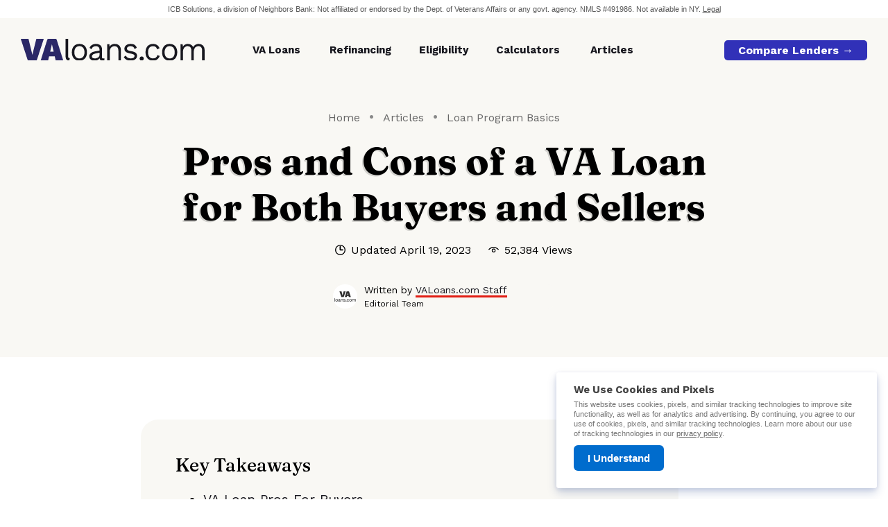

--- FILE ---
content_type: text/html;charset=UTF-8
request_url: https://www.valoans.com/articles/pros-and-cons-of-va-loan/
body_size: 57667
content:

<!doctype html>
<html lang="en" class="no-js cerberus" id="page-article-single">
<head>
        <meta charset="utf-8">
    <title>Pros and Cons of a VA Loan for Buyers and Sellers</title>
    <meta name="description" content="To help you make a well-informed decision, we have broken down the most important VA loan pros and cons from both a buyer&#039;s and seller&#039;s point of view." />
    <meta name="viewport" content="width=device-width, initial-scale=1.0" />
        <meta name="robots" content="index, follow" />

                    <link rel="author" href="https://www.valoans.com/authors/valoans.com-staff/">
                <link rel="shortcut icon" href="/assets/images/favicons/favicon.ico" />
        <link rel="canonical" href="https://www.valoans.com/articles/pros-and-cons-of-va-loan/" />
    <meta property="og:title" content="Pros and Cons of a VA Loan for Buyers and Sellers" />
    <meta property="og:description" content="To help you make a well-informed decision, we have broken down the most important VA loan pros and cons from both a buyer&#039;s and seller&#039;s point of view." />
    <meta property="og:url" content="https://www.valoans.com/articles/pros-and-cons-of-va-loan/" />
    <meta property="og:site_name" content="VA Loans" />
    <meta property="og:type" content="website" />
    <meta property="twitter:title" content="Pros and Cons of a VA Loan for Buyers and Sellers" />
    <meta property="twitter:description" content="To help you make a well-informed decision, we have broken down the most important VA loan pros and cons from both a buyer&#039;s and seller&#039;s point of view." />
    <meta property="twitter:url" content="https://www.valoans.com/articles/pros-and-cons-of-va-loan/" />
    <meta property="twitter:card" content="summary" />

        <link rel="dns-prefetch" href="https://create.lidstatic.com">
    <link rel="dns-prefetch" href="https://connect.facebook.net">
    <link rel="dns-prefetch" href="https://www.gstatic.com">
    <link rel="dns-prefetch" href="https://www.google-analytics.com">
    <link rel="dns-prefetch" href="https://www.googletagmanager.com">
    <link rel="dns-prefetch" href="https://www.google.com">
    <link rel="dns-prefetch" href="https://googleads.g.doubleclick.net">
    <link rel="dns-prefetch" href="https://bat.bing.com">
    <link rel="dns-prefetch" href="https://fullstory.com">
    <link rel="dns-prefetch" href="https://create.lidstatic.com">
    <link rel="dns-prefetch" href="https://script.crazyegg.com">
    <link rel="dns-prefetch" href="https://www.mortgageresearchcenter.com">

    <!--[if lt IE 9]>
    <![endif]-->
    <!--[if gte IE 9]><!-->
        	        <link rel="stylesheet" media="all" href="/assets/styles/V3/cssmodules/global-core.css" />
        <link rel="stylesheet" media="all" href="/assets/styles/V3/cssmodules/form-v3.css" />
        <link rel="preconnect" href="https://fonts.googleapis.com">
        <link rel="preconnect" href="https://fonts.gstatic.com" crossorigin>
        <link href="https://fonts.googleapis.com/css2?family=Fraunces:wght@300;500;700;900&family=Work+Sans:wght@200;300;400;500;600;700;800&display=swap" rel="stylesheet">
	            <link rel="stylesheet" media="all" href="/assets/styles/fmcty-base.css" />
        <link rel="stylesheet" media="all" href="/assets/styles/mrc-base.css" />
    
    <link rel="stylesheet" media="all" href="/assets/styles/V3/cssmodules/global-content.css" />
    <link rel="stylesheet" media="all" href="/assets/styles/V3/cssmodules/matrix-blocks-v3.css" />
    <link rel="stylesheet" media="all" href="/assets/styles/V3/cssmodules/related-articles-v3.css" />
    <link rel="stylesheet" media="all" href="/assets/styles/V3/cssmodules/pkb.css" />
    
    <link rel="stylesheet" media="all" href="/assets/styles/V3/cssmodules/endcap.css" />
    <!--<![endif]-->

    <link href="https://fonts.googleapis.com/css?family=Droid+Serif:400,400i,700i|Roboto+Condensed:400,400i,700,700i" rel="stylesheet">
                        <script>
        window.dataLayer = window.dataLayer || [];
    </script>
            
    			            
	
    			        <!-- Google Tag Manager -->
        <script>(function(w,d,s,l,i){w[l]=w[l]||[];w[l].push({'gtm.start':
                    new Date().getTime(),event:'gtm.js'});var f=d.getElementsByTagName(s)[0],
                    j=d.createElement(s),dl=l!='dataLayer'?'&l='+l:'';j.async=true;j.src=
                    'https://www.googletagmanager.com/gtm.js?id='+i+dl;f.parentNode.insertBefore(j,f);
            })(window,document,'script','dataLayer','GTM-P66SBSN');
        </script>
        <!-- End Google Tag Manager -->
    
	            <!--[if lt IE 9]>
        <script src="/assets/js/shims/html5shiv.js"></script>
        <![endif]-->

        <!--[if lt IE 8]>
        <script type="text/javascript">
            var el = document.getElementsByTagName("html")[0];
            el.className = el.className + " legacy";
        </script>
        <![endif]-->
        <script>
        var Fmcty = {
            values: {
                "gclid" : "",
                "src"   : "",
                "adg"   : ""
            }
        };
    </script>
</head>
<body>
                            <a href="#skip_to_content" class="screen-reader-text" tabindex="1" data-swiftype-index="false">Skip to Content</a>
            <a name="top"></a>
        
<div class="mrc-banner " data-swiftype-index="false">
      <div class="mrc-disclaimer">
      <span>
        ICB Solutions, a division of Neighbors Bank: Not affiliated or endorsed by the Dept. of Veterans Affairs or any govt. agency. NMLS #491986. Not available in NY. <a href="#">Legal</a>
      </span>
              

    <div id="aboutModal" class="modal-overlay" tabindex="0" role="dialog" aria-modal="true"  aria-label="Modal window active">
        <div class="modal-wrapper">
            <div class="modal" style="max-width: 850px;">
                            <p class="h-bravo">
              VALoans.com is a ICB Solutions Network Website
            </p>
            <p>
              VALoans.com is a product of ICB Solutions, a division of Neighbors Bank. ICB Solutions partners with a private company, Mortgage Research Center, LLC (NMLS #1907), that provides mortgage information and connects homebuyers with lenders. Neither VALoans.com, Mortgage Research Center nor ICB Solutions are endorsed by, sponsored by or affiliated with the Dept. of Veterans Affairs or any other government agency. ICB Solutions and Mortgage Research Center receive compensation for providing marketing services to a select group of companies involved in helping consumers find, buy or refinance homes. If you submit your information on this site, one or more of these companies will contact you with additional information regarding your request. For a full list of these companies <a href="https://www.mortgageresearchcenter.org/partners/#members" rel="nofollow" target="_blank">click here</a>. By submitting your information you agree Mortgage Research Center can provide your information to one of these companies, who will then contact you. Neither Mortgage Research Center nor ICB Solutions guarantees that you will be eligible for a loan through the VA loan program. VALoans.com will not charge, seek or accept fees of any kind from you. Mortgage products are not offered directly on the VALoans.com website and if you are connected to a lender through VALoans.com, specific terms and conditions from that lender will apply.
            </p>
            <p class="small">
              ICB Solutions | NMLS #491986 (<a href="https://www.nmlsconsumeraccess.org/" target="_blank">www.nmlsconsumeraccess.org</a>)
            </p>
                          <button type="button" class="modal-close">Close Modal</button>			</div>
        </div>
    </div>

          </div>
  </div>    
    <div class="masthead" id="skip_to_content" data-swiftype-index="false">
        <header class="page-header ">
                                        <div class="container">
    <div class="page-header-brand">
        <a href="https://www.valoans.com/">
                                <img src="https://www.valoans.com/assets/svg/valoans-logo-color.svg" alt="VALoans.com" title="Back to Homepage" class="logo">
                    </a>
    </div>
    <div class="nav nav-primary">
        <ul class="nav-list  val-nav-list">
                    <li>
            <a href="/purchase/" class="nav-item nav-item-1">
                VA <span>Home </span>Loans
            </a>
        </li>
        <li>
            <a href="/refinance/" class="nav-item nav-item-2">
                <span>VA </span>Refinancing
            </a>
        </li>
        <li>
            <a href="/eligibility/" class="nav-item nav-item-3">
                <span>VA </span>Eligibility
            </a>
        </li>
        <li>
            <a href="/tools/" class="nav-item nav-item-4">
                <span>Tools & </span>Calculators
            </a>
        </li>
        <li>
            <a href="/articles/" class="nav-item nav-item-5">
                <span>VA Loan </span>Articles
            </a>
        </li>
    </ul>    </div>
    <div class="page-header-utility">
        <a href="https://www.valoans.com/compare-lenders/" class="header-cta">
                            <button class="cta-button">
                    <span>Compare Lenders<span> →</span></span>
                </button>
                    </a>
    </div>
</div>                        </header>
            <div class="container hero-container hero-container-content">
        <div class="hero-container-content-wrapper">
            <div class="hero-content-feature">
                                                            <div class="article-default-header">
                            <div class="section-details">
                                                                    <div class="breadcrumbs-container">
                                        <ol class="breadcrumbs-list">
  <li class="breadcrumbs-list-item">
    <a href="/">Home</a>
  </li>
  <li class="breadcrumbs-list-item">
    <a href="/articles/">Articles</a>
  </li>
  <li class="breadcrumbs-list-item">
      <a href="/articles/category/loan-program-basics/">Loan Program Basics</a>
  </li>
</ol>
                                    </div>
                                                                <h1 class="h-alpha">
                                    Pros and Cons of a VA Loan for Both Buyers and Sellers
                                </h1>
                                    <div class="entry-meta entry-meta-dates-views">
                    <div class="meta-date">
                <span class="label">
                                            Updated
                                    </span>
                <span class="date">
                    April 19, 2023
                </span>
            </div>
                                            <div class="meta-views">
                                            <span class="page-views">
                            <span class='page-views-count'>
                                52,384 Views
                            </span>
                        </span>
                                    </div>
                        </div>
                                                                    
    <div class="entry-meta author-only">
                    <div class="author-meta">
                <picture>
                    <img class="author-portrait" src="https://www.valoans.com/iassets/valoans-staff.png" alt="VALoans.com Staff">
                </picture>
                <span class="author-name">
                    Written by <a target="_blank" href="/authors/valoans.com-staff/">
                        VALoans.com Staff
                    </a>
                    <span class="author-title">
                        Editorial Team
                    </span>
                </span>
                            </div>
                                        </div>
                                                            </div>
                        </div>
                                                                </div>
        </div>
    </div>
    </div>
    
        <div class="page-body" id="skip_to_content">
    <div class="container container-content">
                <div class="content-well">
                                                
                        

  <div class="pull-quote">
    <h2>Key Takeaways</h2>
          <ul>
	<li><a href="#buyerpros">VA Loan Pros For Buyers</a></li>
	<li><a href="#buyercons">VA Loan Cons For Buyers</a></li>
	<li><a href="#sellerpros">VA Loan Pros For Sellers</a></li>
	<li><a href="#sellercons">VA Loan Cons For Sellers</a></li>
	<li><a href="#worth">Is a VA Loan Worth it?</a></li>
</ul>
          </div>

  

  <div class="user-generated">
    <p>When it comes to buying a home, VA loans are a popular choice for Veterans and active military members. There are many advantages to using a VA loan over other government-backed loans or even conventional mortgages. As a result, millions of Veterans have utilized their VA home loan benefits. </p><p>But is a VA loan worth it for you?</p><p>Some VA loan advantages are well known, such as not requiring a down payment. However, <a href="https://www.valoans.com/purchase/">the VA loan program</a> offers many other benefits to Veterans. Does that mean a VA loan is better? Not always. This will depend on your personal preferences and current financial circumstances. </p><p>To help you make a well-informed decision, we have broken down the most important VA loan pros and cons from both a buyer's and seller's point of view.</p>
  </div>



      <h3 class="table-header">Overview of VA Loan Buyer Pros and Cons</h3>
    <figure class="table ">
    <table class="content-table">
      <thead>
                        <tr class="header-row">
                                          <th scope="col">Pros</th>
                                                        <th scope="col">Cons</th>
                                                                                                                                                                                                </tr>
        </thead>
      <tbody>
                    <tr>
                              <td  scope="row" >Easy qualification process</td>
                                        <td >VA funding fee</td>
                                                                                                                                    </tr>
                    <tr>
                              <td  scope="row" >No down payment, PMI or prepayment penalty</td>
                                        <td >Must be primary residence</td>
                                                                                                                                    </tr>
                    <tr>
                              <td  scope="row" >Lower interest rates and closing costs</td>
                                        <td >Sellers may be unfamiliar</td>
                                                                                                                                    </tr>
                    <tr>
                              <td  scope="row" >Seller Concessions</td>
                                        <td >-</td>
                                                                                                                                    </tr>
                    <tr>
                              <td  scope="row" >Flexible rates and refinance options</td>
                                        <td >-</td>
                                                                                                                                    </tr>
                    <tr>
                              <td  scope="row" >Higher debt-to-income ratio</td>
                                        <td >-</td>
                                                                                                                                    </tr>
                    <tr>
                              <td  scope="row" >VA loans are assumable</td>
                                        <td >-</td>
                                                                                                                                    </tr>
        </tbody>
</table>      </figure>



  <div class="user-generated">
    <h2 id="buyerpros">VA Loan Pros For Buyers</h2><p>VA loans are favored by military members and Veterans for a reason. The program has been designed to help Veterans become homeowners with unique advantages.  As a result, the program offers the following benefits:
</p><h3>Easy Qualification Process</h3><p><a href="https://www.valoans.com/eligibility/">VA loan eligibility requirements</a> are more lenient and flexible because the financing is backed by the Department of Veterans Affairs. The government backing allows lenders to be more lenient on the qualification criteria. As a result, VA loans are some of the easiest home loans to apply for when compared to other loan types such as FHA loans and conventional loans. This can reduce the time, hassle and stress of applying for a home loan.
</p><h3>No Required Down Payment</h3><p>Saving for a down payment is often the biggest roadblock for anyone trying to purchase a home.  The great thing about choosing a VA loan is that there is <a href="https://www.valoans.com/articles/va-loan-down-payment-facts/">no down payment required</a>. You can finance up to 100 percent of the purchase price with $0 down, which is a powerful benefit found in very few loan types. You still have the <em>option</em> to put a down payment on a home purchase through a VA loan, but it isn't required.
</p><h3>No Private Mortgage Insurance</h3><p>FHA loans or even some conventional loans require private mortgage insurance (PMI), which can add a significant amount to your monthly mortgage payment. PMI is required for the life of the loan if you go the FHA route, and PMI for conventional loans is required until you build up 20 percent equity in the home.
</p><p>With a VA loan, no private mortgage insurance is required, even with the zero down payment advantage. This can save Veterans thousands of dollars in extra fees on top of their mortgage payments.
</p><h3>No Prepayment Penalty</h3><p>Some lenders will penalize you for making additional payments to pay off your mortgage earlier than the set loan term. A VA loan is an ideal choice if you want to make extra payments to pay off your mortgage faster.. This means you won't face penalties if you make additional payments during the life of the loan, or pay the whole loan off before its term. A reduced loan term means you could potentially save thousands of dollars in interest payments over the course of your loan.
</p><h3>Lower Interest Rates and Closing Costs</h3><p>Of all the loan types on the market, VA loans are one of the cheapest when it comes to closing costs and <a href="https://www.valoans.com/purchase/va-loan-rates/">interest rates</a>. Interest rates on any government-backed loans tend to be lower when compared to conventional mortgages. By choosing a VA loan, you could significantly reduce your potential monthly mortgage payments.
</p><p><a href="https://www.valoans.com/purchase/closing-costs/">Closing costs on a VA loan</a> are another expense that can make mortgages much more expensive than they first appear. These costs can be as much as 3% to 5% of the price of the home, and can vary by lender. VA loans differ in that they give borrowers the option to limit what they have to pay.
</p><h3>Seller Concession Rule</h3><p>Another benefit for VA borrowers is you can ask the seller to help pay for loan-related costs on your behalf. While the seller isn't required to pay those costs and can refuse, it's a consideration for part of the negotiation process.
</p><p>With a VA loan, the borrower can  ask the seller to pay up to 4% of the purchase price in what’s called “concessions” to cover non-loan-related costs. This is an additional bonus to the common discount points and payment of the borrower’s loan-related closing costs. These include fees such as prepayment of property tax, recording fees, daily interest charges, homeowners association fees, home warranty fees and real estate commissions.
</p><h3>Rate Flexibility</h3><p>Like many mortgage types, VA borrowers benefit from the flexibility of choosing between fixed and adjustable-rate mortgages. Though selecting the right type of VA loan and mortgage term can be difficult, the flexibility means you can find an option that works best for your financial situation.
</p><p>For example, if you want to prioritize lower monthly repayments, you could opt for a <a href="https://www.valoans.com/purchase/va-loan-rates/">30-year fixed-rate mortgage</a>. If you would rather save on interest over the course of your loan, you could go with a 15-year loan term and accept the higher monthly payments.
</p><h3>Flexible Refinance Options</h3><p>Rate flexibility also helps when it comes to refinancing a mortgage. Refinancing allows you to change to a different mortgage type or loan term based on available options. If you want to <a href="https://www.valoans.com/refinance/">refinance your VA loan</a> later down the road to lower monthly payments or even take out cash from your equity, there are a few options.
</p><h3>Higher Allowable Debt-to-Income (DTI) Ratio</h3><p>One reason why some buyers struggle to get approved for a home loan is because of their <a href="https://www.valoans.com/eligibility/debt-to-income-ratio/">debt-to-income ratio</a> (DTI).
</p><p>DTI is a ratio of gross monthly income to monthly debts. The VA and lenders want to see a smaller percentage of debt relative to what you earn. The ideal DTI when applying for a VA loan is typically no more than 41%. But in some cases, you can get approved with a slightly higher ratio, providing your other financials look healthy and your affordability isn’t severely affected. 41% is slightly higher than conventional loan requirements, making this a unique pro of the VA loan program.
</p><h3>Approval with Bankruptcy or Foreclosure</h3><p>A history of bankruptcy or foreclosure can raise a red flag when it comes to purchasing a home, but through the VA loan program, borrowers can qualify for a VA loan two years after the discharge of a Chapter 7 bankruptcy, or <a href="https://www.valoans.com/articles/va-loan-after-foreclosure/">following a foreclosure</a> or <a href="https://www.valoans.com/articles/applying-for-va-loan-after-short-sale/">short sale</a>. For most other loan types, you will usually have to wait much longer before you can be considered for a new loan approval.
</p><p>The VA loan program also stands out against other loan types because the VA encourages lenders to offer foreclosure avoidance programs. The VA has foreclosure avoidance specialists who can help any VA homebuyer avoid foreclosure and stay in their homes.
</p><p>While there’s no guarantee that you will be accepted for a VA loan after foreclosure or bankruptcy, it can still be a good option, provided you can repair your credit score and meet the other financial criteria.
</p><h3>VA Loan Assumption is Possible</h3><p><a href="https://www.valoans.com/articles/va-loan-assumability/">VA loans are assumable</a> which means a borrower can take over the terms of an existing VA loan.
</p><p>This could include assuming a loan with a <a href="https://www.valoans.com/purchase/va-loan-rates/">low-interest rate</a> from a seller can help you save money. Or if you're a Veteran with a VA loan who is selling a home, offering the financing benefits could help sweeten the deal for potential buyers.
</p><h3>VA Amendment to Contract</h3><p>The purchase contract connected with buying a house typically comes with appraisal contingencies. The benefit of the VA Amendment to Contract rule is that potential buyers have the freedom to walk away from a home purchase contract if the VA appraisal comes back at a lower value than the contracted price of the property. When this happens, buyers automatically receive their money back and are free to drop out of the deal.
</p><p>Most other loan types do not allow buyers to walk away from a purchase contract without consequences, making the VA loan program one of the more flexible and risk-free loans to apply for.
</p><h2 id="buyercons">VA Loan Cons For Buyers</h2><p>While VA loans have plenty of benefits, there are some downsides to consider before deciding to finance your home purchase with a VA loan. Depending on what you want from a mortgage and your personal circumstances, a VA loan may not always be the best option for you.
</p><p>Some VA loan disadvantages include the following:
</p><h3>Required VA Funding Fee</h3><p>One of the main downsides of applying for a VA loan is the VA funding fee. This mandatory fee keeps the VA home loan program running, which helps other Veterans and military families also looking to use their benefits.
</p><p>This fee is calculated as a percentage of your total loan amount and can range from 0.5% to 3.3%. The expense will depend on the type of loan you get, the total amount of your loan and whether you’ve used a VA loan in the past.
</p><p>While most borrowers will <a href="https://www.valoans.com/articles/how-much-is-va-funding-fee/">pay the VA funding fee, there are some exceptions</a>.
</p><h3>Must be Used for Primary Residence</h3><p>Another potential disadvantage is the <a href="https://www.valoans.com/eligibility/va-occupancy-requirements/">VA occupancy requirement</a>.  VA loans are only to be used for your primary residence.
</p><p>The VA loan program is designed to help Veterans and their families find a safe and secure place to live. It is not designed to be used for investors, and can’t be used for rentals, vacation properties, commercial properties or other investment properties.
</p><p>However, one way around this <a href="https://www.valoans.com/articles/va-loan-requirements-multi-family-units/">requirement is to purchase a multiunit property</a>. If you decide to do this, you must agree to live in one of the units, while renting out the remaining ones. Because the unit is your primary residence, the VA loan can be used to help you buy the property.
</p><h3>Seller May Be Unfamiliar With VA Loan Process</h3><p>In some ways, VA loans can be slightly more complicated to navigate when compared to other mortgage loan types. The process is made up of specific steps, features and requirements, which might be unfamiliar.
</p><p>Additionally, not all sellers or real estate agents are familiar with the process of applying for a VA loan. This can lead to confusion, as well as concerns over potential delays to closing. Some sellers and real estate agents may even prefer not to deal with buyers using the VA loan program for fear of the extra requirements, paperwork and delays.
</p>
  </div>



  <div class="content-cta-link">
    <div class="content-cta-container">
      <p>Compare top VA Lenders for $0 Down Today</p>
      <a href="/compare-lenders/">
        <button class="cta-button">
          <span>Get Started</span>
        </button>
      </a>
    </div>
  </div>



      <h3 class="table-header">Overview of VA Loan Seller Pros and Cons</h3>
    <figure class="table ">
    <table class="content-table">
      <thead>
                        <tr class="header-row">
                                                                    <th scope="col">Pros</th>
                                                        <th scope="col">Cons</th>
                                                                                                                                                                      </tr>
        </thead>
      <tbody>
                    <tr>
                                                <td >Less underwriting criteria</td>
                                        <td >Minimum property requirements</td>
                                                                                                                  </tr>
                    <tr>
                                                <td >Higher than average closing rates</td>
                                        <td >Required appraisal</td>
                                                                                                                  </tr>
                    <tr>
                                                <td >Increased purchasing power</td>
                                        <td >Risk of borrower being deployed</td>
                                                                                                                  </tr>
        </tbody>
</table>      </figure>



  <div class="user-generated">
    <h2 id="sellerpros">VA Pros For Sellers</h2><p>The VA loan program doesn't just benefit buyers. Sellers can also benefit from selling to Veterans with a VA-backed loan. While the process for approving this type of financing can be a little more complex than with other loan types, there are still plenty of benefits that could swing the selling decision in the Veteran’s favor.
</p><h3>Less Underwriting Criteria</h3><p>One of the biggest causes of delays in the home-buying process is the underwriting process. Underwriting allows the lender to evaluate the buyer's risk for loan repayment. It tells the lender that the buyer can meet monthly mortgage payments without difficulty. As such, it relies on a great deal of information. Issues such as missing documentation, high debt-to-income ratios or low credit scores can cause delays.
</p><p>Most VA-approved lenders have more lenient criteria for approval. Since the government guarantees the loan, lenders have more peace of mind. The result is a less complex underwriting process, which is good news for any seller who wants to get their home sold quickly.
</p><h3>Higher Closing Rates</h3><p>Typically, VA loans have a much higher closing rate when compared to other mortgage loan types. While VA loans require extra steps before closing, they are less likely to fall through compared to other loan types.
</p><p>If you're selling your home to a Veteran who has applied for a VA-backed loan, you have more confidence the purchase won't fall through and the loan will close. This can be an ideal choice if you want a stronger guarantee of closure.
</p><h3>Increased Purchasing Power</h3><p>Another plus for sellers is that a VA borrower doesn’t need to worry about a down payment. While this can be seen as a drawback, it’s actually a positive. Having zero down payment is not a sign that the buyer isn’t serious or doesn’t have great credit or income. In fact, it could mean that the buyer potentially has more cash on hand and this means greater flexibility when negotiating the sale.
</p><p>Many times, a down payment can actually create more concern for sellers. This is because lenders have to verify the source of the down payment funds, which can cause delays. Buyers using a VA-backed loan and opt for a zero down payment don’t have to go through that process. This can put less stress on the lender and on you, as the seller. You don't have to stress about a buyer's inability to make the target down payment needed for closing day, making one less thing to worry about during the process.
</p><h3>An Opportunity to Honor Those Who Serve</h3><p>A straightforward selling process and the financial aspect are important to all home sellers. But many sellers will also jump at the chance to help honor military members by working with homebuyers using the VA loan program.
</p><p>This could be the Veteran’s first time buying a home, or they may have recently returned from deployment and want to start a new chapter of their lives. By selling to a Veteran using the program, you can make a small gesture to help military members get on the housing ladder and achieve a huge milestone.
</p><h2 id="sellercons">VA Cons For Sellers</h2><p>Naturally, where there are pros, there are disadvantages to know about as well. The VA loan program has many benefits for both buyers and sellers, but there are some drawbacks to consider as well.
</p><h3>Minimum Property Requirements</h3><p>One of the drawbacks sellers and buyers have to contend with in the VA loan program is the <a href="https://www.valoans.com/eligibility/va-property-requirements/">minimum property requirements</a>. The VA has a set of minimum property requirements (MPRs) that must be met for loan approval. The MPRs are in place to ensure that the house the Veteran is buying is safe, sanitary and structurally sound. In other words, the lender needs to know that the home is fit for habitation and free from hazards.
</p><h3>Required Appraisal</h3><p>In order for the VA and VA lenders to be satisfied that the home has met the minimum property requirements, a <a href="https://www.valoans.com/articles/va-appraisals/">VA appraisal</a> is essential. As such, a required appraisal is necessary before approval of any VA loan.
</p><p>This appraisal process ensures two things:
</p><ul>
	<li>That the property is listed at a fair selling price and the buyer will not default on the loan</li>
	<li>That the property can meet the minimum property requirements and is a safe option for Veterans </li>
</ul><p>While a thorough appraisal can give Veteran buyers peace of mind, it can be a cause of worry for sellers, especially in a competitive market. Sellers who want a quick sale will likely not want their home fully inspected. If issues arise from the appraisal, it means the seller might have to go back and repair the damage for the loan to get approved.  This can lead to a lengthier process.
</p><h3>Risk of Borrower Being Deployed</h3><p>With active military members, there is always the potential of deployment. As a result, it is possible for service members using a VA loan to close on the home via power of attorney (POA). The use of this legal instrument can catch sellers by surprise. It could even be regarded as a downside from the seller's point of view, as they want to know who they're selling to. The seller might prefer a buyer they can get to know and connect with over one that is nameless and requires a POA.
</p><p id="worth">Keep in mind that this might not be an issue for most sellers. But others prefer to meet a buyer and get to know them before accepting their offer.
</p>
  </div>




            <div class="faq-container"  itemscope itemtype="https://schema.org/FAQPage">
        
    <div class="faq" itemscope itemprop="mainEntity" itemtype="https://schema.org/Question">
      <h2 class="faq-question"  itemprop="name">Is a VA Loan Worth it?</h2>
      <div itemscope itemprop="acceptedAnswer" itemtype="https://schema.org/Answer">
        <div class="faq-answer" itemprop="text">
          <p>Even if you can get a VA loan, does that make it the best choice for your mortgage? Not necessarily. The VA loan program is specifically tailored to Veterans and active military members, offering plenty of benefits that millions have taken advantage of over the years. But some Veterans still choose other home loan programs such as USDA loans or FHA loans, while others go down the more traditional route of choosing a conventional loan.</p>
        </div>
      </div>
    </div>
              </div>
      


  <div class="user-generated">
    <h2>Need Help with Your Decision?</h2><p>While shopping in a highly competitive homebuying market, using a VA loan to buy (or selling to a Veteran who is using VA-backed financing for the purchase) can be a plus. However, it’s so important to weigh all the VA loan pros and cons. When considering the downsides, it makes the decision much less straightforward.</p><p>If you are still unsure whether a VA loan is the best option for you, it’s worth consulting with a VA loan officer to get expert advice for your situation. Get in touch with <a href="https://www.valoans.com/compare-lenders/?adg=home&plc=top-nav-btn">one of our lenders or advisors</a> today to discuss your options.</p>
  </div>


                            
                            <div class="related-content">
                                            <h3 class="h-delta">
                            Recommended Articles
                        </h3>
                        <ul class="category-archive-list">
                                                            <li class="category-archive-item loop-1 featured has-image">
                                        <a href="/articles/va-loans-for-disabled-veterans/">
        <div class="article-card">
            <div class="article-category-link">
                                                    <div class="entry-title h-echo">
                        VA Home Loans for Disabled Veterans
                                            </div>
                            </div>
                        <div class="article-category-author">
                                                    <div class="entry-author-headshot">
                        <img src="https://www.valoans.com/iassets/valoans-staff.png"  />
                    </div>
                
                <div class="author-data-group">
                                            <div class="entry-author">
                            VALoans.com Staff
                        </div>
                    
                                            <div class="entry-author-job-title">
                            Editorial Team
                        </div>
                                    </div>
            </div>
                                        <div class="article-data-wrapper">
                                    <div class="meta-date">
                        <span class="label">
                                                            Published
                                                    </span>
                        <span class="date">
                            December 21, 2023
                        </span>
                    </div>
            
                                                <span class="page-views">
                        <span class='page-views-count'>
                            33,987 Views
                        </span>
                    </span>
                                </div>
                    </div>
    </a>
                                </li>
                                                            <li class="category-archive-item loop-1 featured has-image">
                                        <a href="/articles/va-loan-underwriting/">
        <div class="article-card">
            <div class="article-category-link">
                                                    <div class="entry-title h-echo">
                        VA Loan Underwriting: Process, Guidelines and Timeline
                                                    <span class="new-article">NEW</span>
                                            </div>
                            </div>
                        <div class="article-category-author">
                                                    <div class="entry-author-headshot">
                        <img src="https://www.valoans.com/iassets/valoans-staff.png"  />
                    </div>
                
                <div class="author-data-group">
                                            <div class="entry-author">
                            VALoans.com Staff
                        </div>
                    
                                            <div class="entry-author-job-title">
                            Editorial Team
                        </div>
                                    </div>
            </div>
                                        <div class="article-data-wrapper">
                                    <div class="meta-date">
                        <span class="label">
                                                            Updated
                                                    </span>
                        <span class="date">
                            January 6, 2026
                        </span>
                    </div>
            
                                                <span class="page-views">
                        <span class='page-views-count'>
                            66,675 Views
                        </span>
                    </span>
                                </div>
                    </div>
    </a>
                                </li>
                                                            <li class="category-archive-item loop-1 featured has-image">
                                        <a href="/articles/pros-and-cons-of-using-a-realtor-with-a-va-loan/">
        <div class="article-card">
            <div class="article-category-link">
                                                    <div class="entry-title h-echo">
                        Pros and Cons of Using a Realtor with a VA Loan
                                            </div>
                            </div>
                        <div class="article-category-author">
                                                    <div class="entry-author-headshot">
                        <img src="https://www.valoans.com/iassets/valoans-staff.png"  />
                    </div>
                
                <div class="author-data-group">
                                            <div class="entry-author">
                            VALoans.com Staff
                        </div>
                    
                                            <div class="entry-author-job-title">
                            Editorial Team
                        </div>
                                    </div>
            </div>
                                        <div class="article-data-wrapper">
                                    <div class="meta-date">
                        <span class="label">
                                                            Published
                                                    </span>
                        <span class="date">
                            August 7, 2023
                        </span>
                    </div>
            
                                                <span class="page-views">
                        <span class='page-views-count'>
                            40,452 Views
                        </span>
                    </span>
                                </div>
                    </div>
    </a>
                                </li>
                                                    </ul>
                                    </div>
                    </div>
                    <div class="sidebar-sticky">
  <div class="content-sidebar-cta sidebar-cta-va">
    <h2 class="h-charlie">
      Check your eligibility<span>for a $0 Down VA Loan</span>
    </h2>
    <p>
      Unlock homeownership by connecting with a trusted VA lender
    </p>
    <a href="/start/?adg=articles~pros-and-cons-of-va-loan&amp;plc=side-btn" class="button button-alpha">
      <span>Check Your Eligibility</span>
    </a>
  </div>
</div>            </div>
    <div id="scrollContainer">
        <div class="scroll-container hidden">
            <div class="scroll-element"></div>
            <svg class="complete" width="200" height="200" viewport="0 0 100 100" xmlns="https://www.w3.org/2000/svg" aria-labeledby="scrollingProgress" role="group">
                <title>Page Scrolling Progress</title>
                <circle class="progress-bar" cx="100" cy="100" r="50"></circle>
            </svg>
        </div>
    </div>
</div>
    				    <footer class="page-footer" data-swiftype-index="false">
                    <div class="page-footer-main">
    <div class="container">
                    <div class="col-group col-group-4col">
    <div class="col col-1">
        <div class="col-inner">
            <h3>
                VA Loan Articles
            </h3>
            <ul>
                                <li>
                    <a href="/articles/category/co-borrowers/">
                        Co-borrowers and VA Loans
                    </a>
                </li>
                                <li>
                    <a href="/articles/category/reusing-your-benefits/">
                        Reusing Your Benefits
                    </a>
                </li>
                                <li>
                    <a href="/articles/category/loan-program-basics/">
                        Loan Program Basics
                    </a>
                </li>
                                <li>
                    <a href="/articles/category/occupancy/">
                        Occupancy Requirements
                    </a>
                </li>
                                <li>
                    <a href="/articles/category/appraisals/">
                        VA Appraisals
                    </a>
                </li>
                                <li>
                    <a href="/articles/category/eligibility/">
                        VA Loan Eligibility
                    </a>
                </li>
                                <li>
                    <a href="/articles/category/property-requirements/">
                        Property Requirements
                    </a>
                </li>
                                <li>
                    <a href="/articles/category/acceptable-uses/">
                        Acceptable VA Loan Uses
                    </a>
                </li>
                                <li>
                    <a href="/articles/category/costs-and-fees/">
                        VA Loan Costs and Fees
                    </a>
                </li>
                                <li>
                    <a href="/articles/category/loan-qualification/">
                        VA Loan Qualification
                    </a>
                </li>
                                <li>
                    <a href="/articles/category/refinance/">
                        VA Refinances
                    </a>
                </li>
                  
            </ul>
        </div>
    </div>
    <div class="col col-2">
        <div class="col-inner">
            <h3>
                VA Tools & Resources
            </h3>
            <ul>
                                                                    <li>
                        <a href="/tools/affordability-calculator/">
                            VA Affordability Calculator
                        </a>
                    </li>
                    <li>
                        <a href="/tools/mortgage-calculator/">
                            VA Mortgage Calculator
                        </a>
                    </li>
                    <li>
                        <a href="/tools/va-loan-limits/">
                            VA Loan Limits
                        </a>
                    </li>
                            </ul>
        </div>
    </div>
    <div class="col col-3">
        <div class="col-inner">
            <h3>
                                    About VA Loans
                            </h3>
                            
<ul>
    <li><a href="/purchase/va-loan-benefits/"> VA Loan Benefits  </a></li>
    <li><a href="/purchase/va-loan-uses/"> VA Loan Uses </a></li>
    <li><a href="/purchase/process/"> The VA Loan Process: Steps from Preapproval to Closing </a></li>
    <li><a href="/purchase/va-loan-rates/"> VA Loan Rates </a></li>
    <li><a href="/purchase/va-construction-loan/"> VA Construction Loans </a></li>
    <li><a href="/purchase/manufactured-homes/"> VA Manufactured Home Loans </a></li>
    <li><a href="/purchase/closing-costs/"> VA Home Loan Closing Costs </a></li>
    <li><a href="/purchase/va-jumbo-loans/"> VA Jumbo Loans </a></li>
</ul>                    </div>
    </div>
    <div class="col col-4">
        <div class="col-inner">
                        <img src="https://www.valoans.com/assets/svg/valoans-logo-color.svg" alt="" class="logo">
            <ul>
                                <!-- <li>
                    <h4>
                        Join the VA Homebuyer List!
                    </h4>
                    <p>
                        Get the latest on VA loans and how you can take full advantage of this 
                                                    $0 down
                                                 home buying benefit.
                    </p>
                    <form>
                        <fieldset>
                            <input type="text" placeholder="Your Name">
                            <input type="email" placeholder="Your Email">
                            <input type="submit" value="Add Me to The List!">
                        </fieldset>
                    </form>
                </li> -->
                <li>
                    <a href="/about/">
                        About Us
                    </a>
                </li>
                <li>
                    <a href="/contact/">
                        Contact Us
                    </a>
                </li>
            </ul>
        </div>
    </div>
</div>            </div>
</div>                            <style>
    .cookie-notice {
        background: rgba(255, 255, 255, 0.95);
        border-radius: 4px;
        bottom: 16px;
        box-shadow: 00 7px 14px 0 rgba(1, 42, 126, 0.18), 0 2px 7px 0 rgba(1, 42, 126, 0.12);
        color: #777;
        left: 16px;
        padding: 16px;
        position: fixed;
        right: 16px;
        z-index: 99999;
    }
    .cookie-notice strong {
        color: #444;
        font-size: 15px;
        font-weight: bold;
    }
    .cookie-notice p {
        font-family: sans-serif;
        font-size: 11px;
        line-height: 1.3;
        margin: 5px 0 10px;
        padding: 0;
    }
    .cookie-notice a {
        color: #666;
        text-decoration: underline;
        transition: all .2s ease-out;
    }
    .cookie-notice a:hover {
        color: #212d44;
    }
    .cookie-notice .button-cookie {
        background: #006ccd;
        border: none;
        border-radius: 6px;
        color: #fff;
        cursor: pointer;
        font-size: 15px;
        font-weight: bold;
        padding: 10px 20px;
        transition: all .2s ease-out;
    }
    .cookie-notice .button-cookie:hover {
        background: #212d44;
    }
    .cerberus .cookie-notice {
        font-family: "Work Sans", sans-serif;
    }
    @media screen and (min-width:500px) {
        .cookie-notice {
            padding: 15px 25px 25px;
            left: auto;
            width: 462px;
        }
    }
</style>

<div id="cookie_notice" class="cookie-notice">
    <strong class="h-foxtrot">We Use Cookies and Pixels</strong><p class="text-sm text-light">
    This website uses cookies, pixels, and similar tracking technologies to improve site functionality,
    as well as for analytics and advertising.
    By continuing, you agree to our use of cookies, pixels, and similar tracking technologies.
    Learn more about our use of tracking technologies in our 
    <a href="/privacy/" target="_blank">privacy policy</a>.</p><button id="cookie_notice_btn" type="button" class="button-cookie">I Understand</button></div>        <div class="page-footer-boilerplate">
    <div class="container">
        <p>
                            Copyright &copy; 2026 ICB Solutions. All Rights Reserved. 
                <strong>
                    VALoans.com is not affiliated with or endorsed by the VA or any govt. agency. Visitors with questions regarding our licensing may visit the <a href="http://www.nmlsconsumeraccess.org" target="_blank" rel="nofollow">Nationwide Mortgage Licensing System & Directory</a> for more information.
                </strong>
                    </p>

                    <p>
                                ICB Solutions is a division of Neighbors Bank, which is an affiliate of Mortgage Research Center, LLC dba Veterans United Home Loans.
            </p>
        
        <p>
                        <a href="/about/">About VALoans.com</a>&nbsp;&nbsp; |  &nbsp;&nbsp;<a href="/sitemap/">Site Map</a>&nbsp;&nbsp; |  &nbsp;&nbsp;<a href="/privacy/">Privacy</a>&nbsp;&nbsp; | &nbsp;&nbsp;<a href="/disclaimers/">Disclaimer</a>&nbsp;&nbsp; | &nbsp;&nbsp;<a href="/terms-of-use/">Terms of Use</a>&nbsp;&nbsp; | &nbsp;&nbsp;<a href="/contact/">Contact Us</a> &nbsp;&nbsp;
                    
                    <span>
                        <span>3621 Discovery Parkway, Suite 115, Suite 105</span>,
                        <span>Columbia</span>,
                        <span>MO</span>
                        <span>65201</span>.
                    </span>
                    | <span class="nowrap">ICB Solutions, a division of Neighbors Bank. Equal Housing Lender Member FDIC. NMLS #491986</span>
         
                (<a href="http://www.nmlsconsumeraccess.org" target="_blank">www.nmlsconsumeraccess.org</a>)
                | <span class="nowrap">Not available in NY.</span>

                    </p>

    </div>
</div>    </footer>
                        

    <div id="lenderSelectDisplayDisclosure" class="modal-overlay" tabindex="0" role="dialog" aria-modal="true"  aria-label="Modal window active">
        <div class="modal-wrapper">
            <div class="modal" style="max-width: 850px;">
                    <div data-swiftype-index="false">
        <p class="h-bravo">
            How this works
        </p>
        <p>
            <b>WHO IS DISPLAYED?</b> The MRC network lenders (<a href="https://www.mortgageresearchcenter.org/partners/#skip_to_content" target="_blank">all of whom could be seen here</a>) who appear are displayed based on information you provided, availability of our network lenders, and their geographic proximity to you. MRC displays any Local Lenders available in its network first; a Local Lender is a lender located in the property state you selected. If no Local Lenders are available, a Regional Lender will be displayed; a Regional Lender is a lender who operates in the property state you selected and up to twenty-five surrounding states. Finally, if no Local or Regional Lenders are available, a National Lender will be displayed; a National Lender operates in all twenty-six states or more. If you&rsquo;d like to see an alternate lender other than the lender(s) displayed, click on the &ldquo;choose a different lender&rdquo; option or return to our form on another occasion.        </p>
        <p>
            <b>HOW IS MRC PAID?</b> Lenders pay MRC to be displayed. Payment does not affect how prominently or how often a lender is displayed. MRC&rsquo;s network does not include all lenders or loan products available in the marketplace. MRC does not endorse any lender. The choice of a lender is an important one and should not be based on advertising&nbsp;alone.
        </p>
    </div>
                    <button type="button" class="modal-close">Close Modal</button>			</div>
        </div>
    </div>

                                    <script type="application/javascript" src="https://ajax.googleapis.com/ajax/libs/jquery/3.6.0/jquery.min.js"></script>
    		<script>window.jQuery || document.write('<script type="application/javascript" src="/assets/cerberus/js/libs/jquery-3.6.0.min.js"><\/script>')</script>
            
            <script src="/assets/cerberus/js/mrc.modal.min.js" defer></script>
        <script src="/assets/cerberus/js/mrc.pop.min.js" defer></script>
    
            <script>
            $('body').on('click', '.mrc-disclaimer span a', function(event) {
                event.preventDefault();
                launchModal('aboutModal');
            });
        </script>
        

                                                <script src="/assets/js/val.core.min.js" async></script>
                        
        
                                    <script src="https://www.mortgageresearchcenter.com/dist/formocity-2.2.0.min.js" defer></script>
                <script src="/assets/js/mrc-fns.min.js" defer></script>
                            
        <script type="text/javascript">
            var isMobile = false,
                securityText='Secure Site 256-bit SSL Encryption',
                sp_lt = 'VA',
                sp_total_submits_24hrs = '0';
                            var sp_audience = 'people';
                    </script>
    

    <script>
        window.addEventListener('click', function(e){
            var cookieNotice = document.getElementById('cookie_notice');
            if (cookieNotice && !(cookieNotice.contains(e.target) && e.target.id !== 'cookie_notice_btn')){
                cookieNotice.remove();

                var date = new Date();
                var days = 30;
                date.setTime(date.getTime()+(days*24*60*60*1000));
                var expires = "; expires="+date.toGMTString();

                document.cookie = "mrcCookieNotice=1; expires="+expires+" ; path=/";
            }
        });
    </script>
	<script src="/assets/js/mrc.lender-review-integration.min.js?v=1.1&server=" defer></script>
    <script>
        $(document).ready(function() {
            reviewInit();
        });

        $('a[href*="#"]')
                .not('[href="#"]')
                .not('[href="#0"]')
                .click(function(event) {
                    if (
                            location.pathname.replace(/^\//, '') == this.pathname.replace(/^\//, '')
                            &&
                            location.hostname == this.hostname
                    ) {
                        var target = $(this.hash);
                        target = target.length ? target : $('[name=' + this.hash.slice(1) + ']');
                        if (target.length) {
                            event.preventDefault();
                            $('html, body').animate({
                                scrollTop: target.offset().top
                            }, 1500);
                        }
                    }
                });
    </script>

    
    <script>
    $(document).ready(function() {
        //  Event Listeners

        //meta description toggle (We're opting out of using these for now)
        //$('.author-desc-toggle').click(function() {
        //    $('.author-description').toggleClass("author-description-show");
        //    $('.author-desc-toggle').text($('.author-desc-toggle').text() == 'Less -' ? 'More +' : 'Less -');
        //});
        //$('.reviewer-desc-toggle').click(function() {
        //    $('.reviewer-description').toggleClass("reviewer-description-show");
        //    $('.reviewer-desc-toggle').text($('.reviewer-desc-toggle').text() == 'Less -' ? 'More +' : 'Less -');
        //});
        //  Element variables
        var mastheadHeight = $("#skip_to_content").height();
        var container = document.querySelector('.scroll-container');    //  The progress wheel's div used to cause the slide-in effect.
        var svg = document.querySelector('svg');
        var progressWheel = document.querySelector('.progress-bar');
        var pct = document.querySelector('.scroll-element');    //  Used to get the position of the sidebar form and float it to the top right after scrolling past it.
        var sideForm = $('#skip_to_content');
        var footerPos = $(document).height() - $('.page-footer').height();
        var scrollBottom;
        //  State which is updated on scroll/resize to track how our elements should react in different states.
        var state = {
            'scroll_shown' : false,
            'sideform_active' : false,  //  Whether sommeone is actively filling out the lead form.
            'sideform_show_w' : false,    //  Whether the width of the window allows for the sideform to show
            'sideform_show_h' : false,    //  Whether the current scrolldepth allows for the sideform to show
        };
        //  The sideform will be moved into the endcap if either of these states are active, and both states will always be checked and must be true to display as a sideform.
        state.sideform_show_w = $(window).width() <= 1383 ? false : true;
        state.sideform_show_h = window.scrollY < (sideForm[0].offsetTop + sideForm[0].offsetHeight) ? false :  true; 
        //  Progress wheel variables.
        var deadzone = 0;
        var deadzones = ['.page-footer']; //  Get the deadzone from the selectors at the bottom of the page which we want to omit from the total height of the page.
        $(deadzones).each(function(i, ele){ deadzone += $(ele).height() }); 
        var totalLength = progressWheel.getTotalLength();
        setTopValue(svg);
        progressWheel.style.strokeDasharray = totalLength;
        progressWheel.style.strokeDashoffset = totalLength;  

        //  Scroll Listener
        $(window).scroll(function() {
            scrollBottom = $(window).scrollTop() + $(window).height(); 
            state.sideform_show_h = scrollBottom > footerPos ? false :  true; //    Set on scroll so it can be used in checks to move the sidebar to the endcap.
            setProgress(container, pct, progressWheel, totalLength, deadzone);    //  Check whether to display the progress wheel.
        });
        //  Debounce to avoid bouncing, ironically.
        $(window).scroll(debounce(function() {
            displayProgress();  //  Update the sidebar form's position relative to our scroll depth
        }, 80));
        //  Resize Listener
        $(window).resize(function() {
            //  1383 is the width in which the sidebar is currently hidden, we want to add the endcap class to move it down to the endcap.
            state.sideform_show_w = $(window).width() <= 1383 ? false : true;
            //state.sideform_show_h = scrollBottom > footerPos ? false :  true;
            setTopValue(svg);
        });

        //  Update the page state based on formocity progress. Prevent the progress wheel from displaying while users are using the form.
        $(".sidebar-sticky").on('fmcty:next fmcty:prev', function(e, data){
            if ( state.sideform_active === false ) {
                if ( e.type === 'fmcty:next' ) {
                    state.sideform_active = true;
                    displayProgress();
                }
                return;
            }
            if ( state.sideform_active === true ) {
                if ( e.type === 'fmcty:prev' ) {
                    if ( data.section[0].dataset.fmctySection === 'loan' ) {
                        state.sideform_active = false;
                        displayProgress();
                    }
                }
                return;
            }
            return;
        });
        //  Hide the map background image if the user has started the lead form.
        $(".hero-content-feature > .fmcty-wrapper").on('fmcty:next fmcty:prev', function(e, data){
            if ( e.type === 'fmcty:next' ) {
                $("#skip_to_content").css("background-image","none");
                $("#usdalFeatureForm").css("min-height","90vh");
            }
            if ( e.type === 'fmcty:prev' ) {
                if ( data.section[0].dataset.fmctySection === 'property-location' ) {
                    $("#skip_to_content").css("background-image","url('/assets/images/content/map-background-01.png')");
                    $("#usdalFeatureForm").css("min-height","650px");
                }
            }
            return;
        });
        //  Check scroll depth and page state, toggle visibility of progress wheel.
        function displayProgress() {
            if ( ($(window).scrollTop() > mastheadHeight) && state.sideform_active !== true && scrollBottom < footerPos) {
                if ( state.scroll_shown === false ) {
                    state.scroll_shown = true;
                    $(container).removeClass('hidden');
                    $(container).animate({
                        //  Animation
                        bottom: '50px',
                    }, 700);
                } 
                return;
            }
            if ( ($(window).scrollTop() < mastheadHeight) || state.sideform_active === true || scrollBottom > footerPos ) {
                if ( state.scroll_shown === true ) {
                    state.scroll_shown = false;
                    $(container).animate({
                        //  Animation
                        bottom: '-200px',
                    }, 700);
                } 
                return;
            }
            return;
        }

        function setTopValue(svg) {
            svg.style.top = document.documentElement.clientHeight * 0.5 - (svg.getBoundingClientRect().height * 0.5) + 'px';
        }
        //  Update the progress of the scroll wheel
        function setProgress(container, pct, progressWheel, totalLength, deadzone) {
            var clientHeight = document.documentElement.clientHeight;
            var scrollHeight = document.documentElement.scrollHeight;
            var scrollTop = document.documentElement.scrollTop;
            var percentage = scrollTop / (scrollHeight - clientHeight - deadzone);
            if(percentage >= 1) {
                //  Prevent the progress bar from overflowing in cases where the percentage is greater than 1;
                percentage = 1;
                container.classList.add('completed');
            } else {
                container.classList.remove('completed');
            }
            progressWheel.style.strokeDashoffset = totalLength - totalLength * percentage;  
        }
        function debounce(func, timeout = 300){
            var timer;
            return function(args) {
                clearTimeout(timer);
                timer = setTimeout(function() { func.apply(this, args); }, timeout);
            };
        }
        
        //scroll active page title to center of nav
        var scrollPosition = $('a.active').offset().left + $('a.active').outerWidth(true)/2 + $('.program-page-navigation').scrollLeft() - $('.program-page-navigation').width()/2;
        $('.program-page-navigation').animate({scrollLeft: scrollPosition});
    });
    </script>

                        <script>
        window.pkbConfig = {
            type : 'link',
            linkHref : '/compare-lenders/?plc=pkb',
            container : 'valPkbFull',
            title : 'Compare Top Lenders at a Glance',
            titleCTA : 'See the Top 10 VA Lenders →'
        };
    </script>
        <script src="/assets/cerberus/js/mrc.pkb-full.min.js" defer></script> 
            
                                            <script type="text/javascript">window.valSidebarForm = {"type": "wizard","inputs" : {"routing_campaign" : {"type": "hidden","value" : "VAL"},"output_version" : {"type": "hidden","value" : 2},"referring_site" : {"type": "hidden","value" : "VA Loans"},"submission_type" : {"type"		: "hidden","value"		: "va"},"session_id" : {"type" : "hidden","value"		: ""},"campaignid" : {"type": "hidden","value" : ""},"microsoftadsnetworktype" : {"type": "hidden","value" : "","trackingField" : true	},"fbclid" : {"type"		: "hidden","value" : "N/A"},"fs_session_id" : {"type"		: "hidden","value" : "N/A"},"ga_client_id" : {"type"		: "hidden","value" : "N/A"},"gclid" : {"type"		: "hidden","value" : "N/A"},"msclkid" : {"type"		: "hidden","value" : "N/A"},"rdt_cid" : {"type"		: "hidden","value" : "N/A"},"utm_source" : {"type"		: "hidden","value" : "N/A"},"utm_medium" : {"type"		: "hidden","value" : "N/A"},"utm_campaign" : {"type"		: "hidden","value" : "N/A"},"utm_term" : {"type"		: "hidden","value" : "N/A"},"utm_content" : {"type"		: "hidden","value" : "N/A"},"src" : {"type"		: "hidden","value" : "N/A"},"site_url" : {"type": "hidden"},"curi" : {"type": "hidden","value" : "https://www.valoans.com/articles/pros-and-cons-of-va-loan/"},"wuri" : {"type": "hidden","value" : "N/A"},"landingUri" : {"type": "hidden","value" : "N/A"},"adg" : {"type"		: "hidden","value" : "articles~pros-and-cons-of-va-loan"},"plc" : {"type"		: "hidden","value" : "content-sidebar-frm"}, "desc" : {"type": "hidden","value" : "N/A"},"variant" : {"type": "hidden","value" : "N/A"},"leadid_token" : {"type": "hidden","id": "leadid_token"},"ap_token" : {"type" : "hidden"},"mrc_agreestohomeservices" : {"type": "hidden","value" : 1,},"vu_agreestoedelivery" : {"type": "hidden","value" : 1,},"name_validation" : {"type": "hidden","value" : ""},"name_validation_code" : {"type": "hidden","value" : ""},"phone_type" : {"type": "hidden","value" : ""},"phone_use" : {"type": "hidden","value" : ""},"form_credit_rating" : {"type": "hidden","value" : ""},"xverify_failed" : {"type": "hidden","value" : "0"},"twilio_enabled" : {"type": "hidden","value" : "0"},"twilio_failed" : {"type": "hidden","value" : "0"},"form_version" : {"type": "hidden","value" : "Flow"},"get_started" : {"type": "hidden","value" : 1},"desired_loan_amount" : {"type": "hidden"},"refi_ltv" : {"type": "hidden"},"ad_adgroup_id" : {"type" : "hidden","value": "N/A",},"ad_campaign_id" : {"type" : "hidden","value": "N/A",},"lender_num_selected" : {"type": "hidden"},"lender_position_selected" : {"type": "hidden"},"lender_positions_shown" : {"type": "hidden"},"lender_selection" : {"type": "hidden"},"possible_agent_match_ids" : {"type": "hidden"},"possible_match_ids" : {"type": "hidden"},"show_lender_list" : {"type": "hidden"},"lender_selection_shuffled" : {"type" : "hidden","value": "0","attr" : "data-fmcty-include-change-event=\"true\""},"get_started_label" : {"type": "html","content" : "<h2 class=\"h-alpha\">Check Your Eligibility Today!</h2>"},"get_started_description" : {"type": "html","content" : ""},"loan_type" : {"label" : "Use Your VA Loan Benefits","description" : "$0 Down Payment • No PMI • Competitive Rates","type": "radio","required": true,"options" : [[ "P" , "I want to <span>buy</span> a home" ],[ "R" , "I want to <span>refinance</span> my home" ]],"value" : ""},"homebuying_journey" : {"label" : "Where are you at in the homebuying journey?","type": "radio","required": true,"options" : [[ "daydreaming", "Daydreaming" ],[ "looking", "Looking Around" ],[ "serious", "Getting Serious" ],[ "ready", "Ready to Buy" ]]},"map_html" : {"type": "html","content" : '<div id="us-map-wrapper"><?xml version="1.0" encoding="utf-8"?><svg xmlns:cc="http://creativecommons.org/ns#" xmlns:dc="http://purl.org/dc/elements/1.1/" xmlns:rdf="http://www.w3.org/1999/02/22-rdf-syntax-ns#" xmlns:svg="http://www.w3.org/2000/svg" xmlns="http://www.w3.org/2000/svg" xmlns:xlink="http://www.w3.org/1999/xlink" id="us-map" preserveAspectRatio="xMinYMin meet" x="0px" y="0px" width="959px" height="593px" viewBox="174 100 959 593" enable-background="new 174 100 959 593" xml:space="preserve"><g id="USA"><path id="HI" data-state="HI" fill="#D3D3D3" d="M407.1,619.3l1.9-3.6l2.3-0.3l0.3,0.8l-2.1,3.1H407.1z M417.3,615.6l6.1,2.6l2.1-0.3l1.6-3.9 l-0.6-3.4l-4.2-0.5l-4,1.8L417.3,615.6z M448,625.6l3.7,5.5l2.4-0.3l1.1-0.5l1.5,1.3l3.7-0.2l1-1.5l-2.9-1.8l-1.9-3.7l-2.1-3.6 l-5.8,2.9L448,625.6z M468.2,634.5l1.3-1.9l4.7,1l0.6-0.5l6.1,0.6l-0.3,1.3l-2.6,1.5l-4.4-0.3L468.2,634.5z M473.5,639.7l1.9,3.9 l3.1-1.1l0.3-1.6l-1.6-2.1l-3.7-0.3V639.7z M480.5,638.5l2.3-2.9l4.7,2.4l4.4,1.1l4.4,2.7v1.9l-3.6,1.8l-4.8,1l-2.4-1.5 L480.5,638.5z M497.1,654.1l1.6-1.3l3.4,1.6l7.6,3.6l3.4,2.1l1.6,2.4l1.9,4.4l4,2.6l-0.3,1.3l-3.9,3.2l-4.2,1.5l-1.5-0.6l-3.1,1.8 l-2.4,3.2l-2.3,2.9l-1.8-0.2l-3.6-2.6l-0.3-4.5l0.6-2.4l-1.6-5.7l-2.1-1.8l-0.2-2.6l2.3-1l2.1-3.1l0.5-1l-1.6-1.8L497.1,654.1z"/><path id="AK" data-state="AK" fill="#D3D3D3" d="M332.1,553.7l-0.3,85.4l1.6,1l3.1,0.2l1.5-1.1h2.6l0.2,2.9l7,6.8l0.5,2.6l3.4-1.9l0.6-0.2l0.3-3.1 l1.5-1.6l1.1-0.2l1.9-1.5l3.1,2.1l0.6,2.9l1.9,1.1l1.1,2.4l3.9,1.8l3.4,6l2.7,3.9l2.3,2.7l1.5,3.7l5,1.8l5.2,2.1l1,4.4l0.5,3.1 l-1,3.4l-1.8,2.3l-1.6-0.8l-1.5-3.1l-2.7-1.5l-1.8-1.1l-0.8,0.8l1.5,2.7l0.2,3.7l-1.1,0.5l-1.9-1.9l-2.1-1.3l0.5,1.6l1.3,1.8 l-0.8,0.8c0,0-0.8-0.3-1.3-1c-0.5-0.6-2.1-3.4-2.1-3.4l-1-2.3c0,0-0.3,1.3-1,1c-0.6-0.3-1.3-1.5-1.3-1.5l1.8-1.9l-1.5-1.5v-5h-0.8 l-0.8,3.4l-1.1,0.5l-1-3.7l-0.6-3.7l-0.8-0.5l0.3,5.7v1.1l-1.5-1.3l-3.6-6l-2.1-0.5l-0.6-3.7l-1.6-2.9l-1.6-1.1v-2.3l2.1-1.3 l-0.5-0.3l-2.6,0.6l-3.4-2.4l-2.6-2.9l-4.8-2.6l-4-2.6l1.3-3.2v-1.6l-1.8,1.6l-2.9,1.1l-3.7-1.1l-5.7-2.4h-5.5l-0.6,0.5l-6.5-3.9 l-2.1-0.3l-2.7-5.8l-3.6,0.3l-3.6,1.5l0.5,4.5l1.1-2.9l1,0.3l-1.5,4.4l3.2-2.7l0.6,1.6l-3.9,4.4l-1.3-0.3l-0.5-1.9l-1.3-0.8 l-1.3,1.1l-2.7-1.8l-3.1,2.1l-1.8,2.1l-3.4,2.1l-4.7-0.2l-0.5-2.1l3.7-0.6v-1.3l-2.3-0.6l1-2.4l2.3-3.9v-1.8l0.2-0.8l4.4-2.3l1,1.3 h2.7l-1.3-2.6l-3.7-0.3l-5,2.7l-2.4,3.4l-1.8,2.6l-1.1,2.3l-4.2,1.5l-3.1,2.6l-0.3,1.6l2.3,1l0.8,2.1l-2.7,3.2l-6.5,4.2l-7.8,4.2 l-2.1,1.1l-5.3,1.1l-5.3,2.3l1.8,1.3l-1.5,1.5l-0.5,1.1l-2.7-1l-3.2,0.2l-0.8,2.3h-1l0.3-2.4l-3.6,1.3l-2.9,1l-3.4-1.3l-2.9,1.9 h-3.2l-2.1,1.3l-1.6,0.8l-2.1-0.3l-2.6-1.1l-2.3,0.6l-1,1l-1.6-1.1v-1.9l3.1-1.3l6.3,0.6l4.4-1.6l2.1-2.1l2.9-0.6l1.8-0.8l2.7,0.2 l1.6,1.3l1-0.3l2.3-2.7l3.1-1l3.4-0.6l1.3-0.3l0.6,0.5h0.8l1.3-3.7l4-1.5l1.9-3.7l2.3-4.5l1.6-1.5l0.3-2.6l-1.6,1.3l-3.4,0.6 l-0.6-2.4l-1.3-0.3l-1,1l-0.2,2.9l-1.5-0.2l-1.5-5.8l-1.3,1.3l-1.1-0.5l-0.3-1.9l-4,0.2l-2.1,1.1l-2.6-0.3l1.5-1.5l0.5-2.6 l-0.6-1.9l1.5-1l1.3-0.2l-0.6-1.8v-4.4l-1-1l-0.8,1.5h-6.1l-1.5-1.3l-0.6-3.9l-2.1-3.6v-1l2.1-0.8l0.2-2.1l1.1-1.1l-0.8-0.5 l-1.3,0.5l-1.1-2.7l1-5l4.5-3.2l2.6-1.6l1.9-3.7l2.7-1.3l2.6,1.1l0.3,2.4l2.4-0.3l3.2-2.4l1.6,0.6l1,0.6h1.6l2.3-1.3l0.8-4.4 c0,0,0.3-2.9,1-3.4c0.6-0.5,1-1,1-1l-1.1-1.9l-2.6,0.8l-3.2,0.8l-1.9-0.5l-3.6-1.8l-5-0.2l-3.6-3.7l0.5-3.9l0.6-2.4l-2.1-1.8 l-1.9-3.7l0.5-0.8l6.8-0.5h2.1l1,1h0.6l-0.2-1.6l3.9-0.6l2.6,0.3l1.5,1.1l-1.5,2.1l-0.5,1.5l2.7,1.6l5,1.8l1.8-1l-2.3-4.4l-1-3.2 l1-0.8l-3.4-1.9l-0.5-1.1l0.5-1.6l-0.8-3.9l-2.9-4.7l-2.4-4.2l2.9-1.9h3.2l1.8,0.6l4.2-0.2l3.7-3.6l1.1-3.1l3.7-2.4l1.6,1l2.7-0.6 l3.7-2.1l1.1-0.2l1,0.8l4.5-0.2l2.7-3.1h1.1l3.6,2.4l1.9,2.1l-0.5,1.1l0.6,1.1l1.6-1.6l3.9,0.3l0.3,3.7l1.9,1.5l7.1,0.6l6.3,4.2 l1.5-1l5.2,2.6l2.1-0.6l1.9-0.8l4.8,1.9L332.1,553.7z M217,582.6l2.1,5.3l-0.2,1l-2.9-0.3l-1.8-4l-1.8-1.5H210l-0.2-2.6l1.8-2.4 l1.1,2.4l1.5,1.5L217,582.6z M214.4,616.1l3.7,0.8l3.7,1l0.8,1l-1.6,3.7l-3.1-0.2l-3.4-3.6L214.4,616.1z M193.7,602l1.1,2.6 l1.1,1.6l-1.1,0.8l-2.1-3.1V602H193.7z M180,675.1l3.4-2.3l3.4-1l2.6,0.3l0.5,1.6l1.9,0.5l1.9-1.9l-0.3-1.6l2.7-0.6l2.9,2.6 l-1.1,1.8l-4.4,1.1l-2.7-0.5l-3.7-1.1l-4.4,1.5l-1.6,0.3L180,675.1z M228.9,670.6l1.6,1.9l2.1-1.6l-1.5-1.3L228.9,670.6zM231.8,673.6l1.1-2.3l2.1,0.3l-0.8,1.9H231.8z M255.4,671.7l1.5,1.8l1-1.1l-0.8-1.9L255.4,671.7z M264.2,659.2l1.1,5.8l2.9,0.8 l5-2.9l4.4-2.6l-1.6-2.4l0.5-2.4l-2.1,1.3l-2.9-0.8l1.6-1.1l1.9,0.8l3.9-1.8l0.5-1.5l-2.4-0.8l0.8-1.9l-2.7,1.9l-4.7,3.6l-4.8,2.9 L264.2,659.2z M306.5,639.4l2.4-1.5l-1-1.8l-1.8,1L306.5,639.4z"/><path id="FL" data-state="FL" fill="#D3D3D3" d="M929.4,545.5l2.3,7.3l3.7,9.7l5.3,9.4l3.7,6.3l4.8,5.5l4,3.7l1.6,2.9l-1.1,1.3L953,593l2.9,7.4 l2.9,2.9l2.6,5.3l3.6,5.8l4.5,8.2l1.3,7.6l0.5,12l0.6,1.8l-0.3,3.4l-2.4,1.3l0.3,1.9l-0.6,1.9l0.3,2.4l0.5,1.9l-2.7,3.2l-3.1,1.5 l-3.9,0.2l-1.5,1.6l-2.4,1l-1.3-0.5l-1.1-1l-0.3-2.9l-0.8-3.4l-3.4-5.2l-3.6-2.3l-3.9-0.3l-0.8,1.3l-3.1-4.4l-0.6-3.6l-2.6-4 l-1.8-1.1l-1.6,2.1l-1.8-0.3l-2.1-5l-2.9-3.9l-2.9-5.3l-2.6-3.1l-3.6-3.7l2.1-2.4l3.2-5.5l-0.2-1.6l-4.5-1l-1.6,0.6l0.3,0.6l2.6,1 l-1.5,4.5l-0.8,0.5l-1.8-4l-1.3-4.8l-0.3-2.7l1.5-4.7v-9.5L910,585l-1.3-3.1l-5.2-1.3l-1.9-0.6l-1.6-2.6l-3.4-1.6l-1.1-3.4l-2.7-1 l-2.4-3.7l-4.2-1.5l-2.9-1.5h-2.6l-4,0.8l-0.2,1.9l0.8,1l-0.5,1.1l-3.1-0.2l-3.7,3.6l-3.6,1.9h-3.9l-3.2,1.3l-0.3-2.7l-1.6-1.9 l-2.9-1.1l-1.6-1.5l-8.1-3.9l-7.6-1.8l-4.4,0.6l-6,0.5l-6,2.1l-3.5,0.6l-0.2-8l-2.6-1.9l-1.8-1.8l0.3-3.1l10.2-1.3l25.5-2.9 l6.8-0.6l5.4,0.3l2.6,3.9l1.5,1.5l8.1,0.5l10.8-0.6l21.5-1.3l5.4-0.7l4.6,0l0.2,2.9l3.8,0.8l0.3-4.8l-1.6-4.5l1-0.7l5.1,0.5 L929.4,545.5z M941.9,677.9l2.4-0.6l1.3-0.2l1.5-2.3l2.3-1.6l1.3,0.5l1.7,0.3l0.4,1.1l-3.5,1.2l-4.2,1.5l-2.3,1.2L941.9,677.9zM955.4,672.9l1.2,1.1l2.7-2.1l5.3-4.2l3.7-3.9l2.5-6.6l1-1.7l0.2-3.4l-0.7,0.5l-1,2.8l-1.5,4.6l-3.2,5.3l-4.4,4.2l-3.4,1.9 L955.4,672.9z"/><path id="SC" data-state="SC" fill="#D3D3D3" d="M935.2,512.9l-1.8,1l-2.6-1.3l-0.6-2.1l-1.3-3.6l-2.3-2.1l-2.6-0.6l-1.6-4.8l-2.7-6l-4.2-1.9 l-2.1-1.9l-1.3-2.6L910,485l-2.3-1.3l-2.3-2.9l-3.1-2.3l-4.5-1.8l-0.5-1.5l-2.4-2.9l-0.5-1.5l-3.4-5.2l-3.4,0.2l-4-2.4l-1.3-1.3 l-0.3-1.8l0.8-1.9l2.3-1l-0.3-2.1l6.1-2.6l9.1-4.5l7.3-0.8l16.5-0.5l2.3,1.9l1.6,3.2l4.4-0.5l12.6-1.5l2.9,0.8l12.6,7.6l10.1,8.1 l-5.4,5.5l-2.6,6.1l-0.5,6.3l-1.6,0.8l-1.1,2.7l-2.4,0.6l-2.1,3.6l-2.7,2.7l-2.3,3.4l-1.6,0.8l-3.6,3.4l-2.9,0.2l1,3.2l-5,5.5 L935.2,512.9z"/><path id="GA" data-state="GA" fill="#D3D3D3" d="M863.6,458l-4.8,0.8l-8.4,1.1l-8.6,0.9v2.2l0.2,2.1l0.6,3.4l3.4,7.9l2.4,9.9l1.5,6.1l1.6,4.8l1.5,7 l2.1,6.3l2.6,3.4l0.5,3.4l1.9,0.8l0.2,2.1l-1.8,4.8l-0.5,3.2l-0.2,1.9l1.6,4.4l0.3,5.3l-0.8,2.4l0.6,0.8l1.5,0.8l0.6,3.4l2.6,3.9 l1.5,1.5l7.9,0.2l10.8-0.6l21.5-1.3l5.4-0.7l4.6,0l0.2,2.9l2.6,0.8l0.3-4.4l-1.6-4.5l1.1-1.6l5.8,0.8l5,0.3l-0.8-6.3l2.3-10 l1.5-4.2l-0.5-2.6l3.3-6.2l-0.5-1.4l-1.9,0.7l-2.6-1.3l-0.6-2.1l-1.3-3.6l-2.3-2.1l-2.6-0.6l-1.6-4.8l-2.9-6.3l-4.2-1.9l-2.1-1.9 l-1.3-2.6l-2.1-1.9l-2.3-1.3l-2.3-2.9l-3.1-2.3l-4.5-1.8l-0.5-1.5l-2.4-2.9l-0.5-1.5l-3.4-4.9l-3.4,0.2l-4.1-3l-1.3-1.3l-0.3-1.8 l0.8-1.9l2.4-1.2l-1.1-1.2l0.1-0.3l-5.8,1l-7,0.8L863.6,458z"/><path id="AL" data-state="AL" fill="#D3D3D3" d="M799.6,566.8l-1.6-15.2l-2.7-18.8l0.2-14.1l0.8-31l-0.2-16.7l0.2-6.4l7.8-0.4l27.8-2.6l8.9-0.7 l-0.1,2.2l0.2,2.1l0.6,3.4l3.4,7.9l2.4,9.9l1.5,6.1l1.6,4.8l1.5,7l2.1,6.3l2.6,3.4l0.5,3.4l1.9,0.8l0.2,2.1l-1.8,4.8l-0.5,3.2 l-0.2,1.9l1.6,4.4l0.3,5.3l-0.8,2.4l0.6,0.8l1.5,0.8l1,2.5h-6.3l-6.8,0.6l-25.5,2.9l-10.4,1.4l-0.1,3.8l1.8,1.8l2.6,1.9l0.6,7.9 l-5.5,2.6l-2.7-0.3l2.7-1.9v-1l-3.1-6l-2.3-0.6l-1.5,4.4l-1.3,2.7l-0.6-0.2H799.6z"/><path id="NC" data-state="NC" fill="#D3D3D3" d="M1006.1,398.5l1.7,4.7l3.6,6.5l2.4,2.4l0.6,2.3l-2.4,0.2l0.8,0.6l-0.3,4.2l-2.6,1.3l-0.6,2.1 l-1.3,2.9l-3.7,1.6l-2.4-0.3l-1.5-0.2l-1.6-1.3l0.3,1.3v1h1.9l0.8,1.3l-1.9,6.3h4.2l0.6,1.6l2.3-2.3l1.3-0.5l-1.9,3.6l-3.1,4.8 h-1.3l-1.1-0.5l-2.7,0.6l-5.2,2.4l-6.5,5.3l-3.4,4.7l-1.9,6.5l-0.5,2.4l-4.7,0.5l-5.5,1.3l-9.9-8.2l-12.6-7.6l-2.9-0.8l-12.6,1.5 l-4.3,0.8l-1.6-3.2l-3-2.1l-16.5,0.5l-7.3,0.8l-9.1,4.5l-6.1,2.6l-1.6,0.3l-5.8,1l-7,0.8l-6.8,0.5l0.5-4.1l1.8-1.5l2.7-0.6l0.6-3.7 l4.2-2.7l3.9-1.5l4.2-3.6l4.4-2.1l0.6-3.1l3.9-3.9l0.6-0.2c0,0,0,1.1,0.8,1.1c0.8,0,1.9,0.3,1.9,0.3l2.3-3.6l2.1-0.6l2.3,0.3 l1.6-3.6l2.9-2.6l0.5-2.1v-4l4.5,0.7l7.1-1.3l15.8-1.9l17.1-2.6l19.9-4l19.7-4.2l11.4-2.8L1006.1,398.5z M1010,431.5l2.6-2.5 l3.2-2.6l1.5-0.6l0.2-2l-0.6-6.1l-1.5-2.3l-0.6-1.9l0.7-0.2l2.7,5.5l0.4,4.4l-0.2,3.4l-3.4,1.5l-2.8,2.4l-1.1,1.2L1010,431.5z"/><path id="TN" data-state="TN" fill="#D3D3D3" d="M871.1,420.6l-51.9,5l-15.8,1.8l-4.6,0.5l-3.9,0v3.9l-8.4,0.5l-7,0.6l-11.1,0.1l-0.3,5.8l-2.1,6.3 l-1,3l-1.3,4.4l-0.3,2.6l-4,2.3l1.5,3.6l-1,4.4l-1,0.8l7.3-0.2l24.1-1.9l5.3-0.2l8.1-0.5l27.8-2.6l10.2-0.8l8.4-1l8.4-1.1l4.8-0.8 l-0.1-4.5l1.8-1.5l2.7-0.6l0.6-3.7l4.2-2.7l3.9-1.5l4.2-3.6l4.4-2.1l0.9-3.5l4.3-3.9l0.6-0.2c0,0,0,1.1,0.8,1.1s1.9,0.3,1.9,0.3 l2.3-3.6l2.1-0.6l2.3,0.3l1.6-3.6l2.1-2.2l0.6-1l0.2-3.9l-1.5-0.3l-2.4,1.9l-7.9,0.2l-12,1.9L871.1,420.6z"/><path id="RI" data-state="RI" fill="#D3D3D3" d="M1048.1,279.8l-0.5-4.2l-0.8-4.4l-1.7-5.9l5.7-1.5l1.6,1.1l3.4,4.4l2.9,4.4l-2.9,1.5l-1.3-0.2 l-1.1,1.8l-2.4,1.9L1048.1,279.8z"/><path id="CT" data-state="CT" fill="#D3D3D3" d="M1047.2,280.1l-0.6-4.2l-0.8-4.4l-1.6-6l-4.2,0.9l-21.8,4.8l0.6,3.3l1.5,7.3v8.1l-1.1,2.3l1.8,2.1 l5-3.4l3.6-3.2l1.9-2.1l0.8,0.6l2.7-1.5l5.2-1.1L1047.2,280.1z"/><path id="MA" data-state="MA" fill="#D3D3D3" d="M1074,273.9l2.2-0.7l0.5-1.7l1,0.1l1,2.3l-1.3,0.5l-3.9,0.1L1074,273.9z M1064.6,274.7l2.3-2.6h1.6 l1.8,1.5l-2.4,1l-2.2,1L1064.6,274.7z M1029.8,252.7l17.5-4.2l2.3-0.6l2.1-3.2l3.7-1.7l2.9,4.4l-2.4,5.2l-0.3,1.5l1.9,2.6l1.1-0.8 h1.8l2.3,2.6l3.9,6l3.6,0.5l2.3-1l1.8-1.8l-0.8-2.7l-2.1-1.6l-1.5,0.8l-1-1.3l0.5-0.5l2.1-0.2l1.8,0.8l1.9,2.4l1,2.9l0.3,2.4 l-4.2,1.5l-3.9,1.9l-3.9,4.5l-1.9,1.5v-1l2.4-1.5l0.5-1.8l-0.8-3.1l-2.9,1.5l-0.8,1.5l0.5,2.3l-2.1,1l-2.7-4.5l-3.4-4.4l-2.1-1.8 l-6.5,1.9l-5.1,1.1l-21.8,4.8l-0.4-4.9l0.6-10.6l5.2-0.9L1029.8,252.7z"/><path id="ME" data-state="ME" fill="#D3D3D3" d="M1097.2,177.3l1.9,2.1l2.3,3.7v1.9l-2.1,4.7l-1.9,0.6l-3.4,3.1l-4.8,5.5c0,0-0.6,0-1.3,0 c-0.6,0-1-2.1-1-2.1l-1.8,0.2l-1,1.5l-2.4,1.5l-1,1.5l1.6,1.5l-0.5,0.6l-0.5,2.7l-1.9-0.2v-1.6l-0.3-1.3l-1.5,0.3l-1.8-3.2 l-2.1,1.3l1.3,1.5l0.3,1.1l-0.8,1.3l0.3,3.1l0.2,1.6l-1.6,2.6l-2.9,0.5l-0.3,2.9l-5.3,3.1l-1.3,0.5l-1.6-1.5l-3.1,3.6l1,3.2 l-1.5,1.3l-0.2,4.4l-1.1,6.3l-2.5-1.2l-0.5-3.1l-3.9-1.1l-0.3-2.7l-7.3-23.4l-4.2-13.6l1.4-0.1l1.5,0.4v-2.6l0.8-5.5l2.6-4.7l1.5-4 l-1.9-2.4v-6l0.8-1l0.8-2.7l-0.2-1.5l-0.2-4.8l1.8-4.8l2.9-8.9l2.1-4.2h1.3l1.3,0.2v1.1l1.3,2.3l2.7,0.6l0.8-0.8v-1l4-2.9l1.8-1.8 l1.5,0.2l6,2.4l1.9,1l9.1,29.9h6l0.8,1.9l0.2,4.8l2.9,2.3h0.8l0.2-0.5l-0.5-1.1L1097.2,177.3z M1076.3,207.5l1.5-1.5l1.4,1.1 l0.6,2.4l-1.7,0.9L1076.3,207.5z M1083,201.6l1.8,1.9c0,0,1.3,0.1,1.3-0.2s0.2-2,0.2-2l0.9-0.8l-0.8-1.8l-2,0.7L1083,201.6z"/><path id="NH" data-state="NH" fill="#D3D3D3" d="M1054.8,242.4l0.9-1.1l1.1-3.3l-2.5-0.9l-0.5-3.1l-3.9-1.1l-0.3-2.7l-7.3-23.4l-4.6-14.5l-0.9,0 l-0.6,1.6l-0.6-0.5l-1-1l-1.5,1.9l0,5l0.3,5.7l1.9,2.7v4l-3.7,5.1l-2.6,1.1v1.1l1.1,1.8v8.6l-0.8,9.2l-0.2,4.8l1,1.3l-0.2,4.5 l-0.5,1.8l1.5,0.9l16.4-4.7l2.3-0.6l1.5-2.6L1054.8,242.4z"/><path id="VT" data-state="VT" fill="#D3D3D3" d="M1018.3,253.7l-0.8-5.7l-2.4-10l-0.6-0.3l-2.9-1.3l0.8-2.9l-0.8-2.1l-2.7-4.6l1-3.9l-0.8-5.2 l-2.4-6.5l-0.8-4.9l26.2-6.7l0.3,5.8l1.9,2.7v4l-3.7,4l-2.6,1.1v1.1l1.1,1.8v8.6l-0.8,9.2l-0.2,4.8l1,1.3l-0.2,4.5l-0.5,1.8 l0.7,1.6l-7,1.4L1018.3,253.7z"/><path id="NY" data-state="NY" fill="#D3D3D3" d="M1002.6,289.4l-1.1-1l-2.6-0.2l-2.3-1.9l-1.6-6.1l-3.5,0.1l-2.4-2.7l-19.4,4.4l-43,8.7l-7.5,1.2 l-0.7-6.5l1.4-1.1l1.3-1.1l1-1.6l1.8-1.1l1.9-1.8l0.5-1.6l2.1-2.7l1.1-1l-0.2-1l-1.3-3.1l-1.8-0.2l-1.9-6.1l2.9-1.8l4.4-1.5l4-1.3 l3.2-0.5l6.3-0.2l1.9,1.3l1.6,0.2l2.1-1.3l2.6-1.1l5.2-0.5l2.1-1.8l1.8-3.2l1.6-1.9h2.1l1.9-1.1l0.2-2.3l-1.5-2.1l-0.3-1.5l1.1-2.1 v-1.5h-1.8l-1.8-0.8l-0.8-1.1l-0.2-2.6l5.8-5.5l0.6-0.8l1.5-2.9l2.9-4.5l2.7-3.7l2.1-2.4l2.4-1.8l3.1-1.2l5.5-1.3l3.2,0.2l4.5-1.5 l7.6-2.1l0.5,5l2.4,6.5l0.8,5.2l-1,3.9l2.6,4.5l0.8,2.1l-0.8,2.9l2.9,1.3l0.6,0.3l3.1,11l-0.5,5.1l-0.5,10.8l0.8,5.5l0.8,3.6 l1.5,7.3v8.1l-1.1,2.3l1.8,2l0.8,1.7l-1.9,1.8l0.3,1.3l1.3-0.3l1.5-1.3l2.3-2.6l1.1-0.6l1.6,0.6l2.3,0.2l7.9-3.9l2.9-2.7l1.3-1.5 l4.2,1.6l-3.4,3.6l-3.9,2.9l-7.1,5.3l-2.6,1l-5.8,1.9l-4,1.1l-1.2-0.5l-0.2-3.7l0.5-2.7l-0.2-2.1l-2.8-1.7l-4.5-1l-3.9-1.1 L1002.6,289.4z"/><path id="NJ" data-state="NJ" fill="#D3D3D3" d="M1002.2,290.3l-2.1,2.4v3.1l-1.9,3.1l-0.2,1.6l1.3,1.3l-0.2,2.4l-2.3,1.1l0.8,2.7l0.2,1.1l2.7,0.3 l1,2.6l3.6,2.4l2.4,1.6v0.8l-3.2,3.1l-1.6,2.3l-1.5,2.7l-2.3,1.3l-1.2,0.7l-0.2,1.2l-0.6,2.6l1.1,2.2l3.2,2.9l4.8,2.3l4,0.6 l0.2,1.5l-0.8,1l0.3,2.7h0.8l2.1-2.4l0.8-4.8l2.7-4l3.1-6.5l1.1-5.5l-0.6-1.1l-0.2-9.4l-1.6-3.4l-1.1,0.8l-2.7,0.3l-0.5-0.5l1.1-1 l2.1-1.9l0.1-1.1l-0.4-3.4l0.5-2.7l-0.2-2.1l-2.6-1.1l-4.5-1l-3.9-1.1L1002.2,290.3z"/><path id="PA" data-state="PA" fill="#D3D3D3" d="M996.2,326.5l1.1-0.6l2.3-0.6l1.5-2.7l1.6-2.3l3.2-3.1v-0.8l-2.4-1.6l-3.6-2.4l-1-2.6l-2.7-0.3 l-0.2-1.1l-0.8-2.7l2.3-1.1l0.2-2.4l-1.3-1.3l0.2-1.6l1.9-3.1v-3.1l2.3-2.4l0.2-1.1l-2.6-0.2l-2.3-1.9l-2.4-5.3l-3-0.9l-2.3-2.1 l-18.6,4l-43,8.7l-8.9,1.5l-0.5-7.1l-5.5,5.6l-1.3,0.5l-4.2,3l2.9,19.1l2.5,9.7l3.6,19.3l3.3-0.6l11.9-1.5l37.9-7.7l14.9-2.8 l8.3-1.6l0.3-0.2l2.1-1.6L996.2,326.5z"/><path id="DE" data-state="DE" fill="#D3D3D3" d="M996.4,330.4l0.6-2.1l0-1.2l-1.3-0.1l-2.1,1.6l-1.5,1.5l1.5,4.2l2.3,5.7l2.1,9.7l1.6,6.3l5-0.2 l6.1-1.2l-2.3-7.4l-1,0.5l-3.6-2.4l-1.8-4.7l-1.9-3.6l-2.3-1l-2.1-3.6L996.4,330.4z"/><path id="MD" data-state="MD" fill="#D3D3D3" d="M1011,355.3l-6.1,1.3l-5.8,0.2l-1.8-7.1l-2.1-9.7l-2.3-5.7l-1.3-4.4l-7.5,1.6l-14.9,2.8l-37.5,7.6 l1.1,5l1,5.7l0.3-0.3l2.1-2.4l2.3-2.6l2.4-0.6l1.5-1.5l1.8-2.6l1.3,0.6l2.9-0.3l2.6-2.1l2-1.5l1.8-0.5l1.6,1.1l2.9,1.5l1.9,1.8 l1.2,1.5l4.1,1.7v2.9l5.5,1.3l1.1,0.5l1.4-2l2.9,2l-1.3,2.5l-0.8,4l-1.8,2.6v2.1l0.6,1.8l5.1,1.4l4.3-0.1l3.1,1l2.1,0.3l1-2.1 l-1.5-2.1v-1.8l-2.4-2.1l-2.1-5.5l1.3-5.3l-0.2-2.1l-1.3-1.3c0,0,1.5-1.6,1.5-2.3c0-0.6,0.5-2.1,0.5-2.1l1.9-1.3l1.9-1.6l0.5,1 l-1.5,1.6l-1.3,3.7l0.3,1.1l1.8,0.3l0.5,5.5l-2.1,1l0.3,3.6l0.5-0.2l1.1-1.9l1.6,1.8l-1.6,1.3l-0.3,3.4l2.6,3.4l3.9,0.5l1.6-0.8 l3.2,4.2l1.4,0.5l6.7-2.8l2-4L1011,355.3z M994.3,364.3l1.1,2.5l0.2,1.8l1.1,1.9c0,0,0.9-0.9,0.9-1.2c0-0.3-0.7-3.1-0.7-3.1 l-0.7-2.3L994.3,364.3z"/><path id="WV" data-state="WV" fill="#D3D3D3" d="M930.6,342l1.1,4.9l1.1,6.9l3.6-2.7l2.3-3.1l2.5-0.6l1.5-1.5l1.8-2.6l1.2,0.6l2.9-0.3l2.6-2.1 l2-1.5l1.8-0.5l1.3,1l2.2,1.1l1.9,1.8l1.4,1.3l-0.1,4.7l-5.7-3.1l-4.5-1.8l-0.2,5.3l-0.5,2.1l-1.6,2.7l-0.6,1.6l-3.1,2.4l-0.5,2.3 l-3.4,0.3l-0.3,3.1l-1.1,5.5h-2.6l-1.3-0.8l-1.6-2.7l-1.8,0.2l-0.3,4.4l-2.1,6.6l-5,10.8l0.8,1.3l-0.2,2.7l-2.1,1.9l-1.5-0.3 l-3.2,2.4l-2.6-1l-1.8,4.7c0,0-3.7,0.8-4.4,1c-0.6,0.2-2.4-1.3-2.4-1.3l-2.4,2.3l-2.6,0.6l-2.9-0.8l-1.3-1.3l-2.2-3l-3.1-2 l-2.6-2.7l-2.9-3.7l-0.6-2.3l-2.6-1.5l-0.8-1.6l-0.2-5.3l2.2-0.1l1.9-0.8l0.2-2.7l1.6-1.5l0.2-5l1-3.9l1.3-0.6l1.3,1.1l0.5,1.8 l1.8-1l0.5-1.6l-1.1-1.8v-2.4l1-1.3l2.3-3.4l1.3-1.5l2.1,0.5l2.3-1.6l3.1-3.4l2.3-3.9l0.3-5.7l0.5-5v-4.7l-1.1-3.1l1-1.5l1.3-1.3 l3.5,19.8l4.6-0.8L930.6,342z"/><path id="KY" data-state="KY" fill="#D3D3D3" d="M895.8,397.8l-2.3,2.7l-4.2,3.6L885,410l-1.8,1.8v2.1l-3.9,2.1l-5.7,3.4l-3.5,0.4l-51.9,4.9 l-15.8,1.8l-4.6,0.5l-3.9,0l-0.2,4.2l-8.2,0.1l-7,0.6l-10.4,0.2l1.9-0.2l2.2-1.8l2.1-1.1l0.2-3.2l0.9-1.8l-1.6-2.5l0.8-1.9l2.3-1.8 l2.1-0.6l2.7,1.3l3.6,1.3l1.1-0.3l0.2-2.3l-1.3-2.4l0.3-2.3l1.9-1.5l2.6-0.6l1.6-0.6l-0.8-1.8l-0.6-1.9l1.1-0.8l1.1-3.3l3-1.7 l5.8-1l3.6-0.5l1.5,1.9l1.8,0.8l1.8-3.2l2.9-1.5l1.9,1.6l0.8,1.1l2.1-0.5l-0.2-3.4l2.9-1.6l1.1-0.8l1.1,1.6h4.7l0.8-2.1l-0.3-2.3 l2.9-3.6l4.7-3.9l0.5-4.5l2.7-0.3l3.9-1.8l2.7-1.9l-0.3-1.9l-1.5-1.5l0.6-2.2l4.1-0.2l2.4-0.8l2.9,1.6l1.6,4.4l5.8,0.3l1.8,1.8 l2.1,0.2l2.4-1.5l3.1,0.5l1.3,1.5l2.7-2.6l1.8-1.3h1.6l0.6,2.7l1.8,1l2.4,2.2l0.2,5.5l0.8,1.6l2.6,1.5l0.6,2.3l2.9,3.7l2.6,2.7 L895.8,397.8z"/><path id="OH" data-state="OH" fill="#D3D3D3" d="M905.4,295l-6.1,4.1l-3.9,2.3l-3.4,3.7l-4,3.9l-3.2,0.8l-2.9,0.5l-5.5,2.6l-2.1,0.2l-3.4-3.1 l-5.2,0.6l-2.6-1.5l-2.4-1.4l-4.9,0.7l-10.2,1.6l-7.8,1.2l1.3,14.6l1.8,13.7l2.6,23.4l0.6,4.8l4.1-0.1l2.4-0.8l3.4,1.5l2.1,4.4 l5.1,0l1.9,2.1l1.8-0.1l2.5-1.3l2.5,0.4l2,1.5l1.7-2.1l2.3-1.3l2.1-0.7l0.6,2.7l1.8,1l3.5,2.3l2.2-0.1l1.1-1.1l-0.1-1.4l1.6-1.5 l0.2-5l1-3.9l1.5-1.4l1.5,0.9l0.8,1.2l1.2-0.2l-0.4-2.4l-0.6-0.6v-2.4l1-1.3l2.3-3.4l1.3-1.5l2.1,0.5l2.3-1.6l3.1-3.4l2.3-3.9 l0.2-5.4l0.5-5v-4.7l-1.1-3.1l1-1.5l0.9-1l-1.4-9.8L905.4,295z"/><path id="MI" data-state="MI" fill="#D3D3D3" d="M755.6,182.1l1.8-2.1l2.2-0.8l5.4-3.9l2.3-0.6l0.5,0.5l-5.1,5.1l-3.3,1.9l-2.1,0.9L755.6,182.1zM841.8,214.2l0.6,2.5l3.2,0.2l1.3-1.2c0,0-0.1-1.5-0.4-1.6c-0.3-0.2-1.6-1.9-1.6-1.9l-2.2,0.2l-1.6,0.2l-0.3,1.1L841.8,214.2zM871.9,277.2l-3.2-8.2l-2.3-9.1l-2.4-3.2l-2.6-1.8l-1.6,1.1l-3.9,1.8l-1.9,5l-2.7,3.7l-1.1,0.6l-1.5-0.6c0,0-2.6-1.5-2.4-2.1 c0.2-0.6,0.5-5,0.5-5l3.4-1.3l0.8-3.4l0.6-2.6l2.4-1.6l-0.3-10l-1.6-2.3l-1.3-0.8l-0.8-2.1l0.8-0.8l1.6,0.3l0.2-1.6L850,231 l-1.3-2.6h-2.6l-4.5-1.5l-5.5-3.4h-2.7l-0.6,0.6l-1-0.5l-3.1-2.3l-2.9,1.8l-2.9,2.3l0.3,3.6l1,0.3l2.1,0.5l0.5,0.8l-2.6,0.8 l-2.6,0.3l-1.5,1.8l-0.3,2.1l0.3,1.6l0.3,5.5l-3.6,2.1l-0.6-0.2v-4.2l1.3-2.4l0.6-2.4l-0.8-0.8l-1.9,0.8l-1,4.2l-2.7,1.1l-1.8,1.9 l-0.2,1l0.6,0.8l-0.6,2.6l-2.3,0.5v1.1l0.8,2.4l-1.1,6.1l-1.6,4l0.6,4.7l0.5,1.1l-0.8,2.4l-0.3,0.8l-0.3,2.7l3.6,6l2.9,6.5l1.5,4.8 l-0.8,4.7l-1,6l-2.4,5.2l-0.3,2.7l-3.3,3.1l4.4-0.2l21.4-2.3l7.3-1l0.1,1.7l6.9-1.2l10.3-1.5l3.9-0.5l0.1-0.6l0.2-1.5l2.1-3.7 l2-1.7l-0.2-5.1l1.6-1.6l1.1-0.3l0.2-3.6l1.5-3l1.1,0.6l0.2,0.6l0.8,0.2l1.9-1L871.9,277.2z M741.5,211.2l0.7-0.6l2.7-0.8l3.6-2.3 v-1l0.6-0.6l6-1l2.4-1.9l4.4-2.1l0.2-1.3l1.9-2.9l1.8-0.8l1.3-1.8l2.3-2.3l4.4-2.4l4.7-0.5l1.1,1.1l-0.3,1l-3.7,1l-1.5,3.1 l-2.3,0.8l-0.5,2.4l-2.4,3.2l-0.3,2.6l0.8,0.5l1-1.1l3.6-2.9l1.3,1.3h2.3l3.2,1l1.5,1.1l1.5,3.1l2.7,2.7l3.9-0.2l1.5-1l1.6,1.3 l1.6,0.5l1.3-0.8h1.1l1.6-1l4-3.6l3.4-1.1l6.6-0.3l4.5-1.9l2.6-1.3l1.5,0.2v5.7l0.5,0.3l2.9,0.8l1.9-0.5l6.1-1.6l1.1-1.1l1.5,0.5v7 l3.2,3.1l1.3,0.6l1.3,1l-1.3,0.3l-0.8-0.3l-3.7-0.5l-2.1,0.6l-2.3-0.2l-3.2,1.5h-1.8l-5.8-1.3l-5.2,0.2l-1.9,2.6l-7,0.6l-2.4,0.8 l-1.1,3.1l-1.3,1.1l-0.5-0.2l-1.5-1.6l-4.5,2.4h-0.6l-1.1-1.6l-0.8,0.2l-1.9,4.4l-1,4l-3.2,7l-1.2-1l-1.4-1l-1.9-10.3l-3.5-1.4 l-2.1-2.3l-12.1-2.7l-2.9-1l-8.2-2.2l-7.9-1.1L741.5,211.2z"/><path id="WY" data-state="WY" fill="#D3D3D3" d="M528.3,243.8l-10.5-0.8l-32.1-3.3l-16.2-2.1l-28.3-4.1l-19.9-3l-1.4,11.2l-3.8,24.3l-5.3,30.4 l-1.5,10.5l-1.7,11.9l6.5,0.9l25.9,2.5l20.6,2.3l36.8,4.1l23.8,2.9l4.5-44.2l1.4-25.4L528.3,243.8z"/><path id="MT" data-state="MT" fill="#D3D3D3" d="M530.7,222.3l0.6-11.2l2.3-24.8c0.5-5,1.1-8.5,1.4-15.4l0.9-14.6l-30.7-2.8L476,150l-29.3-4 l-32.3-5.3l-18.4-3.4l-32.7-6.9l-4.5,21.3l3.4,7.5l-1.4,4.6l1.8,4.6l3.2,1.4l4.6,10.8l2.7,3.2l0.5,1.1l3.4,1.1l0.5,2.1l-7.1,17.6 v2.5l2.5,3.2h0.9l4.8-3l0.7-1.1l1.6,0.7l-0.2,5.3l2.7,12.6l3,2.5l0.9,0.7l1.8,2.3l-0.5,3.4l0.7,3.4l1.1,0.9l2.3-2.3h2.7l3.2,1.6 l2.5-0.9h4.1l3.7,1.6l2.7-0.5l0.5-3l3-0.7l1.4,1.4l0.5,3.2l1.8,1.4l1.5-11.6l20.7,3l28.2,4l16.6,1.9l31.4,3.5l11,1.5l1.1-15.4 L530.7,222.3z"/><path id="ID" data-state="ID" fill="#D3D3D3" d="M336.1,281c-22.6-4.3-14.1-2.8-21.1-4.4l4.4-17.5l4.3-17.7l1.4-4.2l2.5-5.9l-1.3-2.3l-2.5,0.1 l-0.8-1l0.5-1.1l0.3-3.1l4.5-5.5l1.8-0.5l1.1-1.1l0.6-3.2l0.9-0.7l3.9-5.8l3.9-4.3l0.2-3.8l-3.4-2.6l-1.3-4.4l0.4-9.7l3.7-16.5 l4.5-20.8l3.8-13.5l0.8-3.8l13,2.5l-4.2,21.5l2.9,7.7l-1.1,4.6l2,4.6l3.2,1.7l4.5,9.8l2.7,3.8l0.6,1.1l3.4,1.1l0.5,2.5l-6.9,16.8 l0.3,3.3l2.7,2.9l1.9,0.5l4.8-3.6l0.4-0.5l0.2,0.8l0.3,4.1l2.6,12.9l3.5,2.7l0.4,0.8l2.1,2.4l-0.8,2.8l0.7,3.8l1.9,0.9l2.1-1.6 l2.6-0.5l3.4,1.6l2.5-0.6l3.8-0.2l4,1.6l2.7-0.3l0.9-2.3l2.5-1.6l0.7,1.7l0.6,2.2l2.3,2.5l-3.8,24l-5.1,29l-4.2-0.3l-8.2-1.5 l-9.8-1.8l-12.2-2.4l-12.5-2.5l-8.5-1.8l-9.3-1.7L336.1,281z"/><path id="WA" data-state="WA" fill="#D3D3D3" d="M267.6,106.4l4.4,1.5l9.7,2.7l8.6,1.9l20,5.7l23,5.7l15.2,3.4l-1,3.9l-4.1,13.8l-4.5,20.8 l-3.2,16.1l-0.4,9.4l-13.2-3.9l-15.6-3.4l-13.7,0.6l-1.6-1.5l-5.3,1.9l-4-0.3l-2.7-1.8l-1.6,0.5l-4.2-0.2l-1.9-1.4l-4.8-1.7 l-1.4-0.2l-5-1.3l-1.8,1.5l-5.7-0.3l-4.8-3.8l0.2-0.8l0.1-7.9l-2.1-3.9l-4.1-0.7l-0.4-2.4l-2.5-0.6l-2.9-0.5l-1.8,1l-2.3-2.9 l0.3-2.9l2.7-0.3l1.6-4l-2.6-1.1l0.2-3.7l4.4-0.6l-2.7-2.7l-1.5-7.1l0.6-2.9v-7.9l-1.8-3.2l2.3-9.4l2.1,0.5l2.4,2.9l2.7,2.6 l3.2,1.9l4.5,2.1l3.1,0.6l2.9,1.5l3.4,1l2.3-0.2v-2.4l1.3-1.1l2.1-1.3l0.3,1.1l0.3,1.8l-2.3,0.5l-0.3,2.1l1.8,1.5l1.1,2.4l0.6,1.9 l1.5-0.2l0.2-1.3l-1-1.3l-0.5-3.2l0.8-1.8l-0.6-1.5V119l1.8-3.6l-1.1-2.6l-2.4-4.8l0.3-0.8L267.6,106.4z M258.1,112.3l2-0.2 l0.5,1.4l1.5-1.6h2.3l0.8,1.5l-1.5,1.7l0.6,0.8l-0.7,2l-1.4,0.4c0,0-0.9,0.1-0.9-0.2s1.5-2.6,1.5-2.6l-1.7-0.6l-0.3,1.5l-0.7,0.6 l-1.5-2.3L258.1,112.3z"/><path id="TX" data-state="TX" fill="#D3D3D3" d="M531.1,433.4l22.7,1.1l31.1,1.1l-2.3,23.5l-0.3,18.2l0.1,2.1l4.3,3.8l1.7,0.8l1.8,0.3l0.7-1.3 l0.9,0.9l1.7,0.5l1.6-0.7l1.1,0.4l-0.3,3.4l4.3,1l2.7,0.8l4,0.5l2.2,1.8l3.2-1.6l2.8,0.4l2,2.8l1.1,0.3l-0.2,2l3.1,1.2l2.8-1.8 l1.5,0.4l2.4,0.2l0.4,1.9l4.6,2l2.7-0.2l2-4.1h0.3l1.1,1.9l4.4,1l3.3,1.2l3.3,0.8l2.1-0.8l0.8-2.5h3.7l1.9,0.8l3.1-1.6h0.7l0.4,1.1 h4.3l2.4-1.3l1.7,0.3l1.4,1.9l2.9,1.7l3.5,1.1l2.7,1.4l2.4,1.6l3.3-0.9l1.9,1l0.5,10.1l0.3,9.7l0.7,9.5l0.5,4l2.7,4.6l1.1,4.1 l3.9,6.3l0.5,2.9l0.5,1l-0.7,7.5l-2.7,4.4l1,2.9l-0.4,2.5l-0.8,7.3l-1.4,2.7l0.6,4.4l-5.7,1.6l-9.9,4.5l-1,1.9l-2.6,1.9l-2.1,1.5 l-1.3,0.8l-5.7,5.3l-2.7,2.1l-5.3,3.2l-5.7,2.4l-6.3,3.4l-1.8,1.5l-5.8,3.6l-3.4,0.6l-3.9,5.5l-4,0.3l-1,1.9l2.3,1.9l-1.5,5.5 l-1.3,4.5l-1.1,3.9l-0.8,4.5l0.8,2.4l1.8,7l1,6.1l1.8,2.7l-1,1.5l-3.1,1.9l-5.7-3.9l-5.5-1.1l-1.3,0.5l-3.2-0.6l-4.2-3.1l-5.2-1.1 l-7.6-3.4l-2.1-3.9l-1.3-6.5l-3.2-1.9l-0.6-2.3l0.6-0.6l0.3-3.4l-1.3-0.6l-0.6-1l1.3-4.4l-1.6-2.3l-3.2-1.3l-3.4-4.4l-3.6-6.6 l-4.2-2.6l0.2-1.9l-5.3-12.3l-0.8-4.2l-1.8-1.9l-0.2-1.5l-6-5.3l-2.6-3.1v-1.1l-2.6-2.1l-6.8-1.1l-7.4-0.6l-3.1-2.3l-4.5,1.8 l-3.6,1.5l-2.3,3.2l-1,3.7l-4.4,6.1l-2.4,2.4l-2.6-1l-1.8-1.1l-1.9-0.6l-3.9-2.3v-0.6l-1.8-1.9l-5.2-2.1l-7.4-7.8l-2.3-4.7v-8.1 l-3.2-6.5l-0.5-2.7l-1.6-1l-1.1-2.1l-5-2.1l-1.3-1.6l-7.1-7.9l-1.3-3.2l-4.7-2.3l-1.5-4.4l-2.6-2.9l-1.9-0.5l-0.6-4.7l8,0.7l29,2.7 l29,1.6l2.3-23.8l3.9-55.6l1.6-18.7l1.4,0 M631.2,667.3l-0.6-7.1l-2.7-7.2l-0.6-7l1.5-8.2l3.3-6.9l3.5-5.4l3.2-3.6l0.6,0.2 l-4.8,6.6l-4.4,6.5l-2,6.6l-0.3,5.2l0.9,6.1l2.6,7.2l0.5,5.2l0.2,1.5L631.2,667.3z"/><path id="CA" data-state="CA" fill="#D3D3D3" d="M310.7,486.8l3.8-0.5l1.5-2l0.7-1.9l-3.2-0.1l-1.1-1.8l0.8-1.7l0-6.2l2.2-1.3l2.7-2.6l0.4-4.9 l1.6-3.5l1.9-2.1l3.3-1.7l1.3-0.7l0.8-1.5l-0.9-0.9l-1-1.5l-0.9-5.3l-2.9-5.2l0.1-2.8l-2.2-3.2l-15-23.2l-19.4-28.7l-22.4-33 l-12.7-19.5l1.8-7.2l6.8-25.9l8.1-31.4l-12.4-3.3l-13.5-3.4l-12.6-4.1l-7.5-2.1l-11.4-3l-7.1-2.4l-1.6,4.7l-0.2,7.4l-5.2,11.8 l-3.1,2.6l-0.3,1.1l-1.8,0.8l-1.5,4.2l-0.8,3.2l2.7,4.2l1.6,4.2l1.1,3.6l-0.3,6.5l-1.8,3.1l-0.6,5.8l-1,3.7l1.8,3.9l2.7,4.5 l2.3,4.8l1.3,4l-0.3,3.2l-0.3,0.5v2.1l5.7,6.3l-0.5,2.4l-0.6,2.3l-0.6,1.9l0.2,8.2l2.1,3.7l1.9,2.6l2.7,0.5l1,2.7l-1.1,3.6 l-2.1,1.6h-1.1l-0.8,3.9l0.5,2.9l3.2,4.4l1.6,5.3l1.5,4.7l1.3,3.1l3.4,5.8l1.5,2.6l0.5,2.9l1.6,1v2.4l-0.8,1.9l-1.8,7.1l-0.5,1.9 l2.4,2.7l4.2,0.5l4.5,1.8l3.9,2.1h2.9l2.9,3.1l2.6,4.8l1.1,2.3l3.9,2.1l4.8,0.8l1.5,2.1l0.6,3.2l-1.5,0.6l0.3,1l3.2,0.8l2.7,0.2 l2.9,4.7l3.9,4.2l0.8,2.3l2.6,4.2l0.3,3.2v9.4l0.5,1.8l10,1.5l19.7,2.7L310.7,486.8z M222.8,437l1.3,1.5l-0.2,1.3l-3.2-0.1 l-0.6-1.2l-0.6-1.5L222.8,437z M224.7,437l1.2-0.6l3.6,2.1l3.1,1.2l-0.9,0.6l-4.5-0.2l-1.6-1.6L224.7,437z M245.4,456.8l1.8,2.3 l0.8,1l1.5,0.6l0.6-1.5l-1-1.8l-2.7-2l-1.1,0.2V456.8z M244,465.5l1.8,3.2l1.2,1.9l-1.5,0.2l-1.3-1.2c0,0-0.7-1.5-0.7-1.9 s0-2.2,0-2.2L244,465.5z"/><path id="AZ" data-state="AZ" fill="#D3D3D3" d="M311.7,487.5l-2.6,2.2l-0.3,1.5l0.5,1l18.9,10.7l12.1,7.6l14.7,8.6l16.8,10l12.3,2.4l25.1,2.7 l2.5-12.5l3.8-27.2l7-52.9l4.3-31l-24.6-3.7l-27.2-4.6l-33.4-6.3l-2.9,18.1l-0.5,0.5l-1.7,2.6l-2.5-0.1l-1.3-2.7l-2.7-0.3l-0.9-1.1 h-0.9l-0.9,0.6l-1.9,1l-0.1,7l-0.2,1.7l-0.6,12.6l-1.5,2.2l-0.6,3.3l2.7,4.9l1.3,5.8l0.8,1l1,0.6l-0.1,2.3l-1.6,1.4l-3.4,1.7 l-1.9,1.9l-1.5,3.7l-0.6,4.9l-2.9,2.7l-2.1,0.7l-0.1,5.8l-0.5,1.7l0.5,0.8l3.7,0.6l-0.6,2.7l-1.5,2.2L311.7,487.5z"/><path id="NV" data-state="NV" fill="#D3D3D3" d="M314.7,277.6l21,4.5l9.7,1.9l9.3,1.8l6.6,1.6l-0.6,5.9l-3.5,17.3l-4.1,20l-1.9,9.7l-2.2,13.3 l-3.2,16.4l-3.5,15.7l-2,10.2l-2.5,16.8l-0.5,1.1l-1.1,2.5l-1.9-0.1l-1.1-2.7l-2.7-0.5l-1.4-1l-2,0.3l-0.9,0.7l-1.3,1.3l-0.4,7 l-0.5,1.7l-0.4,12.1l-1.3,1.7l-1.9-2.3l-14.5-22.7l-19.4-29L263.6,349l-12.4-18.6l1.6-6.6l7-25.9l7.9-31.3l33.6,8.1l13.7,3"/><path id="UT" data-state="UT" fill="#D3D3D3" d="M427,409.3l-24.6-3.5l-26.6-4.9l-33.8-6l1.6-9.2l3.2-15.2L350,354l2.2-13.6l1.9-8.9l3.8-20.5 l3.5-17.5l1.1-5.6l12.7,2.3l12,2.1l10.3,1.8l8.3,1.4l3.7,0.5l-1.5,10.6l-2.3,13.2l7.8,0.9l16.4,1.8l8.2,0.9l-2.1,22l-3.2,22.6 l-3.8,27.8l-1.7,11.1L427,409.3z"/><path id="CO" data-state="CO" fill="#D3D3D3" d="M552.6,356.8l1.4-21.3l-32.1-3.1l-24.5-2.7l-37.3-4.1l-20.7-2.5l-2.6,22.2l-3.2,22.4l-3.8,28 l-1.5,11.1l-0.3,2.8l33.9,3.8l37.7,4.3l32,3.2l16.6,0.8"/><path id="NM" data-state="NM" fill="#D3D3D3" d="M456.7,531l-0.7-6.1l8.6,0.5l29.5,3.1l28.4,1.4l2-22.3l3.7-55.9l1.1-19.4l2,0.3l0-11.1l-32.2-2.4 l-36.9-4.4l-34.5-4.1l-4.2,30.8l-7,53.2l-3.8,26.9l-2,13.3l15.5,2l1.3-10l16.7,2.6L456.7,531z"/><path id="OR" data-state="OR" fill="#D3D3D3" d="M314.3,276.7l4.3-17.9l4.7-17.9l1.1-4.2l2.4-5.6l-0.6-1.2l-2.5,0l-1.3-1.7l0.5-1.5l0.5-3.2l4.5-5.5 l1.8-1.1l1.1-1.1l1.5-3.6l4-5.7l3.6-3.9l0.2-3.5l-3.3-2.5l-1.2-4.5l-13.2-3.7l-15.1-3.5l-15.4,0.1l-0.5-1.4l-5.5,2.1l-4.5-0.6 l-2.4-1.6l-1.3,0.7L273,184l-1.7-1.4l-5.3-2.1l-0.8,0.1l-4.3-1.5l-1.9,1.8l-6.2-0.3l-5.9-4.1l0.7-0.8l0.2-7.8l-2.3-3.9l-4.1-0.6 l-0.7-2.5l-2.4-0.5l-5.8,2.1l-2.3,6.5l-3.2,10l-3.2,6.5l-5,14.1l-6.5,13.6l-8.1,12.6l-1.9,2.9l-0.8,8.6l-1.3,6l2.7,3.5l6.7,2.3 l11.6,3.3l7.9,2.5l12.4,3.6l13.3,3.6l13.2,3.6"/><path id="ND" data-state="ND" fill="#D3D3D3" d="M645.3,227.7l-0.4-7.5l-2-7.3l-1.8-13.6l-0.5-9.8l-2-3.1l-1.6-5.4v-10.3l0.7-3.9l-2.1-5.5 l-28.4-0.6l-18.6-0.6l-26.5-1.3l-24.9-1.9l-1.3,14.2l-1.4,15.1l-2.3,24.9l-0.5,11l56.8,3.8L645.3,227.7z"/><path id="SD" data-state="SD" fill="#D3D3D3" d="M646.8,303.2l-1-1.1l-1.5-3.6l1.8-3.7l1.1-5.6l-2.6-2.1l-0.3-2.7l0.6-3l2.2-0.8l0.3-5.7l-0.1-30.1 l-0.6-3l-4.1-3.6l-1-2v-1.9l1.9-1.3l1.5-1.9l0.2-2.7l-57.4-1.6l-56.2-3.9l-0.8,5.3l-1.6,15.9l-1.3,17.9l-1.6,24.6l16,1l19.6,1.1 l18,1.3l23.8,1.3l10.7-0.8l2.9,2.3l4.3,3l1,0.8l3.5-0.9l4-0.3l2.7-0.1l3.1,1.2l4.5,1.4l3.1,1.8l0.6,1.9l0.9,1.9l0.7-0.5 L646.8,303.2z"/><path id="NE" data-state="NE" fill="#D3D3D3" d="M658.2,347l1.4,2.7l0.1,2.1l2.4,3.7l2.7,3.2h-5l-43.5-0.9l-40.8-0.9l-21.2-1l1.1-21.3l-33.4-2.7 l4.3-44l15.5,1L562,290l17.8,1.1l23.8,1.1l10.7-0.5l2.1,2.3l4.8,3l1.1,0.9l4.3-1.4l3.9-0.5l2.7-0.2l1.8,1.4l5,1.6l3,1.6l0.5,1.6 l0.9,2.1h1.8l0.8,0l1,5.2l2.7,8l1.2,4.6l2.1,3.8l0.5,4.9l1.4,4.3l0.5,6.5"/><path id="IA" data-state="IA" fill="#D3D3D3" d="M740.6,301.6l0.2,1.9l2.3,1.1l1.1,1.3l0.3,1.3l3.9,3.2l0.7,2.2l-0.8,2.9l-1.5,3.5l-0.8,2.7 l-2.2,1.6l-1.7,0.6l-5.5,1.5l-0.7,2.3l-0.8,2.3l0.6,1.4l1.7,1.7l0,3.7l-2.2,1.6l-0.5,1.5v2.5l-1.5,0.5l-1.7,1.4l-0.5,1.5l0.5,1.7 l-1.4,1.2l-2.3-2.7l-1.5-2.6l-8.3,0.8l-10.2,0.6l-25,0.7l-13,0.2l-9.4,0.2l-1.3,0.1l-1.7-4.5l-0.2-6.6l-1.6-4.1l-0.7-5.3l-2.3-3.7 l-0.9-4.8l-2.7-7.5l-1.1-5.4l-1.4-2.2l-1.6-2.7l1.8-4.3l1.4-5.7l-2.7-2.1l-0.5-2.7l0.9-2.5h1.7h11.5l49.6-0.7l19.9-0.7l1.9,2.7 l1.8,2.6l0.5,0.8l-1.8,2.7l0.5,4.2l2.5,3.9l3,1.8l2.4,0.2L740.6,301.6z"/><path id="MS" data-state="MS" fill="#D3D3D3" d="M798.6,567l-0.3,1.3h-5.2l-1.5-0.8l-2.1-0.3l-6.8,1.9l-1.8-0.8l-2.6,4.2l-1.1,0.8l-1.1-2.5 l-1.1-3.9l-3.4-3.2l1.1-7.5l-0.7-0.9l-1.8,0.2l-8.2,0.7l-24.2,0.7l-0.5-1.6l0.7-8l3.4-6.2l5.3-9.1l-0.9-2.1h1.1l0.7-3.2l-2.3-1.8 l0.2-1.8l-2.1-4.6l-0.3-5.3l1.4-2.7l-0.4-4.3l-1.4-3l1.4-1.4l-1.4-2.1l0.5-1.8l0.9-6.2l3-2.7l-0.7-2.1l3.7-5.3l2.7-0.9v-2.5 l-0.7-1.4l2.7-5.3l2.7-1.1l0.1-3.4l8.7-0.1l24.1-1.9l4.6-0.2l0,6.4l0.2,16.7l-0.8,31l-0.2,14.1l2.7,18.8L798.6,567z"/><path id="IN" data-state="IN" fill="#D3D3D3" d="M792.4,400.9l0.1-2.9l0.5-4.5l2.3-2.9l1.8-3.9l2.6-4.2l-0.5-5.8l-1.8-2.7l-0.3-3.2l0.8-5.5l-0.5-7 l-1.3-16l-1.3-15.4l-1-11.7l3.1,0.9l1.5,1l1.1-0.3l2.1-1.9l2.8-1.6l5.1-0.2l22-2.3l5.6-0.5l1.5,16l4.3,36.8l0.6,5.8L843,371 l1.2,1.8l0.1,1.4l-2.5,1.6l-3.5,1.6l-3.2,0.6l-0.6,4.9l-4.6,3.3l-2.8,4l0.3,2.4l-0.6,1.5h-3.3l-1.6-1.6l-2.5,1.3l-2.7,1.5l0.2,3.1 l-1.2,0.3l-0.5-1l-2.2-1.5l-3.3,1.3l-1.6,3l-1.4-0.8l-1.5-1.6l-4.5,0.5l-5.6,1L792.4,400.9z"/><path id="IL" data-state="IL" fill="#D3D3D3" d="M791.8,401.6V398l0.3-4.9l2.4-3.1l1.8-3.8l2.6-3.9l-0.4-5.3l-2-3.5l-0.1-3.3l0.7-5.3l-0.8-7.2 l-1.1-15.8l-1.3-15l-0.9-11.6l-0.3-0.9l-0.8-2.6l-1.3-3.7l-1.6-1.8l-1.5-2.6l-0.2-5.5l-9.9,1.3l-27.2,1.7l-8.7-0.4l0.2,2.4l2.3,0.7 l0.9,1.1l0.5,1.8l3.9,3.4l0.7,2.3l-0.7,3.4l-1.8,3.7l-0.7,2.5l-2.3,1.8l-1.8,0.7l-5.3,1.4l-0.7,1.8L736,330l0.7,1.4l1.8,1.6 l-0.2,4.1l-1.8,1.6l-0.7,1.6v2.7l-1.8,0.5l-1.6,1.1l-0.2,1.4l0.2,2.1l-1.7,1.3l-1,2.8l0.5,3.7l2.3,7.3l7.3,7.5l5.5,3.7l-0.2,4.3 l0.9,1.4l6.4,0.5l2.7,1.4l-0.7,3.7l-2.3,5.9l-0.7,3.2l2.3,3.9l6.4,5.3l4.6,0.7l2.1,5l2.1,3.2l-0.9,3l1.6,4.1l1.8,2.1l1.9-0.8 l0.7-2.2l2-1.4l3.2-1.1l3.1,1.2l2.9,1.1l0.8-0.2l-0.1-1.2l-1.1-2.8l0.4-2.4l2.3-1.6l2.4-1l1.2-0.4l-0.6-1.3l-0.8-2.2l1.2-1.3 L791.8,401.6z"/><path id="MN" data-state="MN" fill="#D3D3D3" d="M645.9,228.5l-0.5-8.5l-1.8-7.3l-1.8-13.5l-0.5-9.8l-1.8-3.4l-1.6-5v-10.3l0.7-3.9l-1.8-5.5l30.1,0 l0.3-8.2l0.6-0.2l2.3,0.5l1.9,0.8l0.8,5.5l1.5,6.1l1.6,1.6h4.8l0.3,1.5l6.3,0.3v2.1h4.8l0.3-1.3l1.1-1.1l2.3-0.6l1.3,1h2.9l3.9,2.6 l5.3,2.4l2.4,0.5l0.5-1l1.5-0.5l0.5,2.9l2.6,1.3l0.5-0.5l1.3,0.2v2.1l2.6,1h3.1l1.6-0.8l3.2-3.2l2.6-0.5l0.8,1.8l0.5,1.3h1l1-0.8 l8.9-0.3l1.8,3.1h0.6l0.7-1.1l4.4-0.4l-0.6,2.3l-3.9,1.8l-9.2,4.1l-4.8,2l-3.1,2.6l-2.4,3.6l-2.3,3.9l-1.8,0.8l-4.5,5l-1.3,0.2 l-3.8,2.9l-2.8,3.2l-0.2,3l0.2,7.8l-1.6,1.6L704,228l-1.8,5.7l2.5,3.6l0.5,2.5l-1.1,3l-0.2,3.7l0.5,7.1l3.4,4.1h3l2.5,2.3l3.2,1.4 l3.7,5l7.1,5l1.8,2.1l0.2,5.5l-20.6,0.7l-60.2,0.5l-0.3-35.7l-0.5-3l-4.1-3.4l-1.1-1.8v-1.6l2.1-1.6l1.4-1.4L645.9,228.5z"/><path id="WI" data-state="WI" fill="#D3D3D3" d="M786.9,297.2l0.4-3l-1.6-4.5l-0.6-6.1l-1.1-2.4l1-3.1l0.8-2.9l1.5-2.6l-0.6-3.4l-0.6-3.6l0.5-1.8 l1.9-2.4l0.2-2.7l-0.8-1.3l0.6-2.6l0.5-3.2l2.7-5.7l2.9-6.8l0.2-2.3l-0.3-1l-0.8,0.5l-4.2,6.3l-2.7,4l-1.9,1.8l-0.8,2.3l-1.5,0.8 l-1.1,1.9l-1.5-0.3l-0.2-1.8l1.3-2.4l2.1-4.7l1.8-1.6l1.1-2.3l-1.6-0.9l-1.4-1.4l-1.6-10.3l-3.7-1.1l-1.4-2.3l-12.6-2.7l-2.5-1.1 l-8.2-2.3l-8.2-1.1l-4.2-5.4l-0.5,1.3l-1.1-0.2l-0.6-1.1l-2.7-0.8l-1.1,0.2l-1.8,1l-1-0.6l0.6-1.9l1.9-3.1l1.1-1.1l-1.9-1.5 l-2.1,0.8l-2.9,1.9l-7.4,3.2l-2.9,0.6l-2.9-0.5l-1-0.9l-2.1,2.8l-0.2,2.7v8.5l-1.1,1.6l-5.3,3.9l-2.3,5.9l0.5,0.2l2.5,2.1l0.7,3.2 l-1.8,3.2v3.9l0.5,6.6l3,3h3.4l1.8,3.2l3.4,0.5l3.9,5.7l7.1,4.1l2.1,2.7l0.9,7.4l0.7,3.3l2.3,1.6l0.2,1.4l-2.1,3.4l0.2,3.2l2.5,3.9 l2.5,1.1l3,0.5l1.3,1.4l9.2,0l26.1-1.5L786.9,297.2z"/><path id="MO" data-state="MO" fill="#D3D3D3" d="M729.8,349.5l-2.5-3.1l-1.1-2.3l-7.8,0.7l-9.8,0.5l-25.4,0.9l-13.5,0.2l-7.9,0.1l-2.3,0.1l1.3,2.5 l-0.2,2.3l2.5,3.9l3.1,4.1l3.1,2.7l2.3,0.2l1.4,0.9v3l-1.8,1.6l-0.5,2.3l2.1,3.4l2.5,3l2.5,1.8l1.4,11.7l-0.7,35.3l0.2,4.7l0.5,5.4 l23.4-0.1l23.2-0.7l20.8-0.8l11.7-0.2l2.2,3.4l-0.7,3.3l-3.1,2.4l-0.6,1.8l5.4,0.5l3.9-0.7l1.7-5.5l0.7-5.9l2.3-2l1.7-1.5l2.1-1 l0.1-2.9l0.6-1.7l-1-1.7l-2.7,0.1l-2.2-2.6l-1.4-4.2l0.8-2.5l-1.9-3.4l-1.8-4.6l-4.8-0.8l-7-5.6l-1.7-4.1l0.8-3.2l2.1-6.1l0.5-2.9 l-1.9-1l-6.9-0.8l-1-1.7l-0.1-4.2l-5.5-3.4l-7-7.8l-2.3-7.3l-0.2-4.2L729.8,349.5z"/><path id="AR" data-state="AR" fill="#D3D3D3" d="M765,445l-3.8,0.9l-6.2-0.5l0.7-3l3.2-2.7l0.5-2.3l-1.8-3l-11,0.5l-20.8,0.9l-23.3,0.7L679,437 l1.6,6.9v8.2l1.4,11l0.2,37.8l2.3,1.9l3-1.4l2.7,1.1l0.4,10.3l22.9-0.1l18.9-0.8l10.1-0.2l1.1-2.1l-0.3-3.5l-1.8-3l1.6-1.5 l-1.6-2.5l0.7-2.5l1.4-5.6l2.5-2.1l-0.7-2.3l3.7-5.4l2.7-1.4l-0.1-1.5l-0.3-1.8l2.9-5.6l2.4-1.3l0.4-3.4l1.8-1.2l0.9-4.2l-1.3-4 l4-2.4l0.6-2l1.2-4.3L765,445z"/><path id="OK" data-state="OK" fill="#D3D3D3" d="M549.3,422.6l-10.7-0.5l-6.4-0.5l0.3,0.2l-0.7,10.4l22,1.4l32.1,1.3l-2.3,24.4l-0.5,17.8l0.2,1.6 l4.3,3.7l2.1,1.1l0.7-0.2l0.7-2.1l1.4,1.8h2.1v-1.4l2.7,1.4l-0.5,3.9l4.1,0.2l2.5,1.1l4.1,0.7l2.5,1.8l2.3-2.1l3.4,0.7l2.5,3.4h0.9 v2.3l2.3,0.7l2.3-2.3l1.8,0.7h2.5l0.9,2.5l4.8,1.8l1.4-0.7l1.8-4.1h1.1l1.1,2.1l4.1,0.7l3.7,1.4l3,0.9l1.8-0.9l0.7-2.5h4.3l2.1,0.9 l2.7-2.1h1.1l0.7,1.6h4.1l1.6-2.1l1.8,0.5l2.1,2.5l3.2,1.8l3.2,0.9l1.9,1.1l-0.4-37.2l-1.4-11l-0.2-8.9l-1.4-6.5l-0.8-7.2l-0.1-3.8 l-12.1,0.3l-46.4-0.5l-45-2.1L549.3,422.6z"/><path id="KS" data-state="KS" fill="#D3D3D3" d="M677.4,425.1l-12.6,0.2l-46.1-0.5l-44.6-2.1l-24.6-1.3l4.1-64.7l21.8,0.8l40.5,1.4l44.1,0.5h5.1 l3.2,3.2l2.8,0.2l0.9,1.1v2l-1.8,1.6l-0.5,2.6l2.2,3.6l2.5,3.1l2.5,2l1.1,11.2L677.4,425.1z"/><path id="LA" data-state="LA" fill="#D3D3D3" d="M776.2,573l-1-2.6l-1.1-3.1l-3.3-3.5l0.9-6.8l-0.1-1.1l-1.3,0.3l-8.2,0.9l-25,0.5l-0.7-2.4l0.9-8.5 l3.3-5.9l5-8.7l-0.6-2.4l1.3-0.7l0.5-2l-2.3-2.1l-0.1-1.9l-1.8-4.3l-0.5-5.9l-9.7,0.1l-19.2,0.9l-22.2,0l0,9.6l0.7,9.4l0.7,3.9 l2.5,4.1l0.9,5l4.3,5.5l0.2,3.2l0.7,0.7l-0.7,8.5l-3,5l1.6,2.1l-0.7,2.5l-0.7,7.3l-1.4,3.2l0.1,3.6l4.7-1.5l8.1-0.3l10.3,3.6 l6.5,1.1l3.7-1.5l3.2,1.1l3.2,1l0.8-2.1l-3.2-1.1l-2.6,0.5l-2.7-1.6c0,0,0.2-1.3,0.8-1.5c0.6-0.2,3.1-1,3.1-1l1.8,1.5l1.8-1 l3.2,0.6l1.5,2.4l0.3,2.3l4.5,0.3l1.8,1.8l-0.8,1.6l-1.3,0.8l1.6,1.6l8.4,3.6l3.6-1.3l1-2.4l2.6-0.6l1.8-1.5l1.3,1l0.8,2.9 l-2.3,0.8l0.6,0.6l3.4-1.3l2.3-3.4l0.8-0.5l-2.1-0.3l0.8-1.6l-0.2-1.5l2.1-0.5l1.1-1.3l0.6,0.8c0,0-0.2,3.1,0.6,3.1 c0.8,0,4.2,0.6,4.2,0.6l4,1.9l1,1.5h2.9l1.1,1l2.3-3.1v-1.5h-1.3l-3.4-2.7l-5.8-0.8l-3.2-2.3l1.1-2.7l2.3,0.3l0.2-0.6l-1.8-1v-0.5 h3.2l1.8-3.1l-1.3-1.9l-0.3-2.7l-1.5,0.2l-1.9,2.1l-0.6,2.6l-3.1-0.6l-1-1.8l1.8-1.9l2-1.8L776.2,573z"/><path id="VA" data-state="VA" fill="#D3D3D3" d="M1002.9,369.2l-0.1-1.9l6.5-2.5l-0.8,3.2l-2.9,3.8l-0.4,4.6l0.5,3.4l-1.8,5l-2.2,1.9l-1.5-4.6 l0.4-5.4l1.6-4.2L1002.9,369.2z M1005.2,397.5L947,410.1l-37.4,5.3l-6.7-0.4l-2.6,1.9l-7.3,0.2l-8.4,1l-8.9,1l8.5-4.9l0-2.1 l1.5-2.1l10.6-11.5l3.9,4.5l3.8,1l2.5-1.1l2.2-1.3l2.5,1.3l3.9-1.4l1.9-4.6l2.6,0.5l2.9-2.1l1.8,0.5l2.8-3.7l0.3-2.1l-1-1.3l1-1.9 l5.3-12.3l0.6-5.7l1.2-0.5l2.2,2.4l3.9-0.3l1.9-7.6l2.8-0.6l1-2.7l2.6-2.3l1.3-2.3l1.5-3.4l0.1-5.1l9.8,3.8 c0.7,0.3,0.7-4.8,0.7-4.8l4.1,1.4l-0.5,2.6l8.2,2.9l1.3,1.8l-0.9,3.7l-1.3,1.3l-0.5,1.7l0.5,2.4l2,1.3l3.9,1.4l2.9,1l4.9,0.9 l2.2,2.1l3.2,0.4l0.9,1.2l-0.4,4.7l1.4,1.1l-0.5,1.9l1.2,0.8l-0.2,1.4l-2.7-0.1l0.1,1.6l2.3,1.5l0.1,1.4l1.8,1.8l0.5,2.5l-2.6,1.4 l1.6,1.5l5.8-1.7L1005.2,397.5z"/><g id="DC_wrap"><path id="path58" fill="#D3D3D3" d="M975.8,353.8l-1.1-1.6l-1-0.8l1.1-1.6l2.2,1.5L975.8,353.8z"/><circle id="DC" data-state="DC" fill="#D3D3D3" stroke="#FFFFFF" stroke-width="1.5" cx="975.3" cy="351.8" r="5"/></g></g></svg></div>'},"map_state_select" : {"label": "Select your state to get started","type" : "select","required" : true,"attr": "autocomplete=\"fmcty_off\"","placeholder" : "Select state &hellip;","onChange" : "setMapState","options" : [[ "AL" , "Alabama" ],[ "AK" , "Alaska" ],[ "AZ" , "Arizona" ],[ "AR" , "Arkansas" ],[ "CA" , "California" ],[ "CO" , "Colorado" ],[ "CT" , "Connecticut" ],[ "DE" , "Delaware" ],[ "DC" , "District of Columbia" ],[ "FL" , "Florida" ],[ "GA" , "Georgia" ],[ "HI" , "Hawaii" ],[ "ID" , "Idaho" ],[ "IL" , "Illinois" ],[ "IN" , "Indiana" ],[ "IA" , "Iowa" ],[ "KS" , "Kansas" ],[ "KY" , "Kentucky" ],[ "LA" , "Louisiana" ],[ "ME" , "Maine" ],[ "MD" , "Maryland" ],[ "MA" , "Massachusetts" ],[ "MI" , "Michigan" ],[ "MN" , "Minnesota" ],[ "MS" , "Mississippi" ],[ "MO" , "Missouri" ],[ "MT" , "Montana" ],[ "NE" , "Nebraska" ],[ "NV" , "Nevada" ],[ "NH" , "New Hampshire" ],[ "NJ" , "New Jersey" ],[ "NM" , "New Mexico" ],[ "NY" , "New York" ],[ "NC" , "North Carolina" ],[ "ND" , "North Dakota" ],[ "OH" , "Ohio" ],[ "OK" , "Oklahoma" ],[ "OR" , "Oregon" ],[ "PA" , "Pennsylvania" ],[ "RI" , "Rhode Island" ],[ "SC" , "South Carolina" ],[ "SD" , "South Dakota" ],[ "TN" , "Tennessee" ],[ "TX" , "Texas" ],[ "UT" , "Utah" ],[ "VT" , "Vermont" ],[ "VA" , "Virginia" ],[ "WA" , "Washington" ],[ "WV" , "West Virginia" ],[ "WI" , "Wisconsin" ],[ "WY" , "Wyoming" ]]},"purchase_first" : {"label": "Is this your first time purchasing a home?","type" : "radio","required" : true,"options" : [[ "N" , "No" ],[ "Y" , "Yes" ]]},"property_search" : {"label" : "Where are you looking to buy?","type": "text","invalidMsg": "Please enter a valid location.","placeholder" : "City or Zip Code","attr": "autocomplete=\"fmcty-off\"","value" : "",},"property_zip" : {"type": "hidden","value" : "",},"property_city" : {"type": "hidden","value" : "",},"property_county" : {"type": "hidden","value" : "",},"property_state" : {"type" : "hidden","required" : true,"invalidMsg": "Please enter a valid US location.","value" : "",},"property_value" : {"label": "How much do you plan to spend on your new home?","description": "(An estimate is fine)","type" : "radio","required" : true,"options" : [[ "600001" , "$600,000 or more" ],[ "550000" , "$550,000 - $600,000" ],[ "500000" , "$500,000 - $550,000" ],[ "450000" , "$450,000 - $500,000" ],[ "400000" , "$400,000 - $450,000" ],[ "350000" , "$350,000 - $400,000" ],[ "300000" , "$300,000 - $350,000" ],[ "250000" , "$250,000 - $300,000" ],[ "200000" , "$200,000 - $250,000" ],[ "150000" , "$150,000 - $200,000" ],[ "100000" , "$100,000 - $150,000" ],[ "99999", "$50,000 - $100,000" ],[ "49999", "under $50,000" ]],"onChange" : "calculateDownPayment"},"property_use" : {"label": "How will you use your new home?","type" : "radio","required" : true,"options" : [[ "primary" , "Primary Residence" ],[ "secondary" , "Secondary / Vacation Home" ],[ "investment" , "Investment Property" ]]},"down_payment_pct" : {"label": "How much of a down payment would you like to make?","description": "(An estimate is fine)","type" : "radio","required" : true,"options" : [[ "0", "0%" ],[ "3.5" , "3.5%" ],[ "5" , "5%" ],[ "10" , "10%" ],[ "15" , "15%" ],[ "20" , "20%" ],[ ">20" , "More than 20%" ]]},"down_payment_saved" : {"label": "How much do you currently have saved for a down payment?","description": "(An estimate is fine)","type" : "radio","required" : true,"options" : [[ "3" , "$0 - $3,000" ],[ "5" , "$3,000 - $5,000" ],[ "10" , "$5,000 - $10,000" ],[ "20" , "$10,000 - $20,000" ],[ "21" , "Over $20,000" ]]},"bank_accounts" : {"label": "Do you have an active account with any of these institutions?","description": "(Select all that apply)","type" : "checkbox","required" : true,"options" : [[ "Chase" , "Chase" ],[ "Bank of America" , "Bank of America" ],[ "Wells Fargo" , "Wells Fargo" ],[ "Citibank NA" , "Citibank, N.A." ],[ "US Bank" , "US Bank" ],[ "PNC" , "PNC Bank" ],[ "Navy Fed" , "Navy Federal Credit Union" ],[ "None" , "None of the above" ]]},"loan_term" : {"label": "What is your desired loan term?","type" : "radio","required" : true,"options" : [[ "30", "30 Years" ],[ "15", "15 Years" ]],"value" : "30"},"property_type" : {"label": "What kind of home are you looking for?","type" : "radio","required" : true,"options" : [[ "single" , "Single Family" ],[ "condominium" , "Condominium" ],[ "townhome" , "Town Home" ],[ "multifamily" , "Multi-Family" ],[ "manufactured" , "Mobile / Manufactured" ],[ "new construction" , "New Construction" ],[ "other" , "Other" ]]},"manufactured_own" : {"label": "Will you own or rent the land your home is on?","description" : "Your lender will use this information to determine what kind of loan is right for you.","type" : "radio","required" : true,"options" : [[ "own" , "Own" ],[ "rent" , "Rent" ]]},"employment_status" : {"label": "What is your current employment status?","type" : "radio","required" : true,"options" : [[ "employed" , "Employed" ],[ "self employed" , "Self-Employed / 1099 Independent Contractor" ],[ "retired" , "Retired" ],[ "not employed" , "Not Employed" ],]},"gross_income" : {"label": "What is your household gross (before taxes) annual income?","type" : "radio","required" : true,"options" : [[ "200001" , "Greater than $200,000" ],[ "200000" , "$150,000 - $200,000" ],[ "150000" , "$100,000 - $150,000" ],[ "100000" , "$75,000 - $100,000" ],[ "75000" , "$50,000 - $75,000" ],[ "50000" , "$30,000 - $50,000" ],[ "30000" , "Less than $30,000" ]]},"when_loan" : {"label": "When are you planning to make your home purchase?","type" : "radio","required" : true,"placeholder" : "Select your timeframe&hellip;","options" : [[ "signed purchase agreement" , "Immediately: Signed a Purchase Agreement" ],[ "offer pending" , "ASAP: Found a House/Offer Pending" ],[ "within a month" , "Within 30 Days" ],[ "2 to 3 months" , "2 - 3 Months" ],[ "3 to 6 months" , "3 - 6 Months" ],[ "over 6 months" , "6+ Months" ],[ "no time frame" , "No Time Frame/Still Researching Options" ]]},"timeframe_reason_followup" : {"label": "What's preventing you from buying a home now?","type" : "checkbox","required" : true,"options" : [[ "currently-leasing", "My Current Lease" ],[ "housing-market", "Housing Market" ],[ "save-more", "Wanting to Save More" ],[ "have-not-saved", "Haven't Started Saving" ],[ "high-rates", "High Interest Rates" ],[ "not-ready", "Not Ready to Commit" ],[ "upcoming-event", "Upcoming Life Event" ],[ "finding-right-home", "Finding the Right Home" ]]},"living_situation" : {"label": "Do you currently own a home?","type" : "radio","required" : true,"options" : [[ "own" , "Yes, I currently own a home" ],[ "rent" , "No, I am currently renting" ],[ "other" , "No, I have other living arrangements" ]]},"refi_current_loan_type" : {"label": "What type of home loan are you refinancing?","type" : "radio","required" : true,"options" : [[ "conventional" , "Conventional Loan" ],[ "va" , "VA Loan" ],[ "usda" , "USDA Loan" ],[ "fha" , "FHA Loan" ],[ "unknown" , "I don't know" ]]},"refi_reason" : {"label": "What is your home loan refinancing goal?","type" : "radio","required" : true,"options" : [[ "cashout" , "Take Cash Out of My Home" ],[ "consolidate_debts" , "Pay Off Debts" ],[ "lower_payments" , "Lower My Monthly Payments" ]]},"refi_value" : {"label": "What is the value of your home?","description": "(An estimate is fine)","type" : "currency","value" : "200000","required" : true},"refi_balance" : {"label": "What's the remaining balance of your current loan?","description": "(An estimate is fine)","type" : "currency","value" : "150000","required" : true,"onChange" : "calcRefiFields"},"cashout_amount" : {"type" : "hidden","value" : "0",},"military" : {"type" : "hidden","value" : "Y"},"military_branch" : {"label": "What is your branch of military service?","type" : "radio","description" : "<div class=\"mrc-vuhl-selection\"><img src=\"https://www.mortgageresearchcenter.com/assets/images/lenders/veterans-united-home-loans-white.png\" alt=\"Veterans United Home Loans\" /><div>Select an option to continue with Veterans United, a division of Mortgage Research Center, LLC. Or you can choose to connect with a different lender&nbsp;below.</div>","required" : true,"options" : [[ "Army" , "Army" ],[ "Marine" , "Marine Corps" ],[ "Navy" , "Navy" ],[ "Air", "Air Force" ],[ "Coast", "Coast Guard" ],[ "National" , "National Guard" ],[ "Spouse" , "Military Spouse" ],[ "Other", "Other VA Eligibility" ],[ "Civilian" , "No Military Experience" ],[ "NoVU" , "Connect with a different lender" ],]},"credit_rating" : {"label": "What is your current credit score?","type" : "radio","required" : true,"options" : [["Excellent" , "Excellent (720+)"],["Good" , "Good (680-719)"],["Fair" , "Fair (660-679)"],["Below Average" , "Below Average (620-659)"],["Poor" , "Poor (580-619)"],["Bad", "Bad (Below 580)"]],"onChange" : "updateFormCreditRating"},"credit_services" : {"label": "Are you interested in other credit services?","type" : "radio","required" : true,"options" : [[ "Y" , "Yes" ],[ "N" , "No" ]],},"current_rate" : {"label": "What is your current mortgage interest rate?","type" : "select","required" : true,"options" : [[ "", "Select your current interest rate&hellip;" ],[ "3" , "under 3%" ],[ "3" , "3%" ],[ "3.25" , "3.25%" ],[ "3.5" , "3.5%" ],[ "3.75" , "3.75%" ],[ "4" , "4%" ],[ "4.25" , "4.25%" ],[ "4.5" , "4.5%" ],[ "4.75" , "4.75%" ],[ "5" , "5%" ],[ "5.25" , "5.25%" ],[ "5.5" , "5.5%" ],[ "5.75" , "5.75%" ],[ "6" , "6%" ],[ "6.25" , "6.25%" ],[ "6.5" , "6.5%" ],[ "6.75" , "6.75%" ],[ "7" , "7%" ],[ "7.25" , "7.25%" ],[ "7.5" , "7.5%" ],[ "7.75" , "7.75%" ],[ "8" , "8%" ],[ "8.25" , "8.25%" ],[ "8.5" , "8.5%" ],[ "8.75" , "8.75%" ],[ "9" , "9%" ],[ "9.25" , "9.25%" ],[ "9.5" , "9.5%" ],[ "9.75" , "9.75%" ],[ "10" , "10%" ],[ "10" , "over 10%" ],[ "5" , "I don't know" ]]},"real_estate_agent" : {"label": "Are you working with a real estate agent?","type" : "radio","required" : true,"options" : [[ "N" , "No" ],[ "Y" , "Yes" ]]},"bankruptcy" : {"label": "Have you declared bankruptcy in the last 2 years?","type" : "radio","required" : true,"options" : [[ "N" , "No" ],[ "Y" , "Yes" ]]},"bankruptcy_when" : {"type" : "hidden","required" : true,"value" : "2",},"late_payments" : {"label": "Have you made any late mortgage payments in the last 12 months?","type" : "radio","required" : true,"options" : [[ "N" , "No" ],[ "Y" , "Yes" ]]},"zip_code" : {"label" : "What is your current zip code?","type": "text","required": true,"placeholder" : "ZIP Code","attr": "size=\"5\" maxlength=\"5\" pattern=\"[0-9]*\"","invalidMsg": "Please enter a valid 5-digit ZIP code."},"address" : {"label" : "What is your current street address and Zip?","type": "text","required": true,"placeholder" : "123 Main St.","invalidMsg": "Please provide your current street address.","doNotTrack": true},"address_label" : {"type": "html","content" : "<div class=\"fmcty-label\">What is your current zip code?</div>"},"secure_label" : {"type" : "html","content" : "<span class=\"fmcty-secure-description\"><b>SECURE FIELD:</b> Protected by 256-bit SSL Encryption</span>"},"email" : {"label" : "What is your email address?","type": "email","required": true,"placeholder" : "Your Email Address","invalidMsg": "Please enter a valid email address.","doNotTrack": true},"name_label" : {"type": "html","content" : "<div class=\"fmcty-label\">What is your name?</div>"},"first_name" : {"label" : "First Name:","type": "text","required": true,"placeholder" : "First","invalidMsg": "Please enter your first name.","doNotTrack": true},"last_name" : {"label" : "Last name:","type": "text","required": true,"placeholder" : "Last","invalidMsg": "Please enter your last name.","doNotTrack": true},"phone" : {"label" : "What's the best number to reach you?","description" : "A lender will call you to discuss your options","type": "tel","required": true,"placeholder" : "(&nbsp;&nbsp;&nbsp;)&nbsp;&nbsp;&nbsp;-","invalidMsg": "Please enter a valid phone number.","doNotTrack": true},"phone_verify_option" : {"label" : "Please choose a phone number verification option:","type": "radio","required": true,"options" : [[ "sms", "Send a text message verification&nbsp;code" ],[ "call" , "Call me with a verification&nbsp;code" ],],"invalidMsg": "Please make a&nbsp;selection.","value" : "sms",},"phone_verify_resend_code" : {"type": "html","content" : "<button type=\"button\" class=\"mrc-button-text\">Resend verification code</button>",},"tcpa_disclosure" : {"type": "hidden","id": "leadid_tcpa_disclosure"},"tcpa_agree" : {"type": "html","content" : "<label for=\"leadid_tcpa_disclosure\" class=\"field-legal\"><div class=\"field-legal\">By\u0020submitting,\u0020I\u0020am\u0020providing\u0020my\u0020electronic\u0020signature\u0020and\u0020I\u0020agree\u0020my\u0020information\u0020may\u0020be\u0020shared\u0020and\u0020that\u0020I\u0020may\u0020be\u0020contacted\u0020at\u0020this\u0020number\u0020\u0028including\u0020through\u0020emails,\u0020and\/or\u0020autodialed\u0020or\u0020pre\u002Drecorded\u0020calls\u0020or\u0020texts\u0020or\u0020generative\u0020AI,\u0020carrier\u0020rates\u0020may\u0020apply\u0029\u0020by\u0020the\u0020company\u0020\u0020I\u0020may\u0020select\u0020in\u0020the\u0020next\u0020part\u0020of\u0020this\u0020form,\u0020or\u0020their\u0020designated\u0020agent,\u0020for\u0020marketing\u0020purposes\u0020and\u0020for\u0020receiving\u0020lending\u0020or\u0020homebuying\u0020assistance\u0020or\u0020information,\u0020even\u0020if\u0020I\u0020am\u0020on\u0020a\u0020Do\u0020Not\u0020Call\u0020List.\u0020I\u0020agree\u0020to\u0020accept\u0020delivery\u0020of\u0020documents\u0020electronically\u003B\u0020I\u0020agree\u0020to\u0020the\u0020\u003Ca\u0020target\u003D\u0022_blank\u0022\u0020href\u003D\u0022https\u003A\/\/www.mortgageresearchcenter.org\/privacy\/\u0023privacy\u0022\u0020onclick\u003D\u0022Fmcty.fn.launchWindow\u0028\u0024\u0028this\u0029.attr\u0028\u0027href\u0027\u0029\u0029\u003Breturn\u0020false\u003B\u0022\u003Eprivacy\u0020policy\u003C\/a\u003E\u0020and\u0020\u003Ca\u0020target\u003D\u0022_blank\u0022\u0020href\u003D\u0022https\u003A\/\/www.mortgageresearchcenter.org\/terms\/\u0023terms\u0022\u0020onclick\u003D\u0022Fmcty.fn.launchWindow\u0028\u0024\u0028this\u0029.attr\u0028\u0027href\u0027\u0029\u0029\u003Breturn\u0020false\u003B\u0022\u003Eterms\u003C\/a\u003E.\u0020I\u0020may\u0020receive\u0020service\u0020without\u0020this\u0020consent\u0020by\u0020\u003Ca\u0020href\u003D\u0022mailto\u003Acontact\u0040mortgageresearchcenter.com\u0022\u003Econtacting\u0020Mortgage\u0020Research\u0020Center\u003C\/a\u003E.\u0020I\u0020agree\u0020that\u0020my\u0020consent\u0020is\u0020not\u0020required\u0020or\u0020a\u0020condition\u0020of\u0020any\u0020purchase.</div></label>"},"phone_verify_code" : {"label" : "Verification Code","description" : "Enter your code to confirm your phone number","type": "text","required": true,"invalidMsg": "Please enter the code sent."},"lender_options" : {"type": "html","content" : ""},"lender_tcpa" : {"type": "html","content" : "<div class=\"field-legal\"><div class=\"field-legal\">I understand that I may be called or texted by the company I choose above at the number I provided; my consent to be contacted applies to the selected company.</div></div>"},"NA_interstitial" : {"type": "hidden","required": true},"NA_interstitial_html" : {"type": "html","content" : "<div class=\"fmcty-label redir-header\">New York Homebuyers:</div><p>Due to licensing restrictions, we are unable to receive mortgage inquiries through this site for the state of <span class=\"redir-state-name\">New York</span>. Please click the button below to complete your request with our partner Mortgage Research Center.</p><a class='mrc-redirect-button button' id='mrcButton' target='_top'>Continue on MortgageResearchCenter.org</a>"},"get_started_label" : {"type" : "html","content" : ""},"get_started_description" : {"type" : "html","content" : ""},"address_label" : {"type" : "html","content" : "<div class=\"fmcty-label\">What is your current street address and ZIP?</div>"},"bankruptcy" : {"label": "Have you declared bankruptcy in the last 2 years?","type" : "radio","required" : true,"options" : [[ "N" , "No" ],[ "Y" , "Yes" ]]},"bankruptcy_when" : {"type" : "hidden","required" : true,"value" : "2",},"property_search" : {"label" : "Where are you looking to buy?","type": "text","invalidMsg": "Please enter a valid location.","placeholder" : "City or Zip Code","attr": "autocomplete=\"fmcty-off\"","value" : "",},"property_zip" : {"type": "hidden","value" : "",},"property_city" : {"type": "hidden","value" : "",},"property_county" : {"type": "hidden","value" : "",},"property_state" : {"type" : "hidden","required" : true,"invalidMsg": "Please enter a valid US location.","value" : "",},"military_branch" : {"label": "What is your branch of military service?","type" : "radio","description" : "<div class=\"mrc-vuhl-selection\"><img src=\"https://www.mortgageresearchcenter.com/assets/images/lenders/veterans-united-home-loans-white.png\" alt=\"Veterans United Home Loans\" /><div>Select an option to continue with Veterans United, a division of Mortgage Research Center, LLC. Or you can choose to connect with a different lender&nbsp;below.</div>","required" : true,"options" : [[ "Army" , "Army" ],[ "Marine" , "Marine Corps" ],[ "Navy" , "Navy" ],[ "Air", "Air Force" ],[ "Coast", "Coast Guard" ],[ "National" , "National Guard" ],[ "Spouse" , "Military Spouse" ],[ "Other", "Other VA Eligibility" ],[ "Civilian" , "No Military Experience" ],[ "NoVU" , "Connect with a different lender" ],]},},"order": [ {"title" : "loan-type","inputs" : ["session_id","leadid_token","ap_token","cmp","curi","wuri","landingUri","referring_site","routing_campaign","output_version","submission_type","fbclid","gclid","msclkid","rdt_cid","ga_client_id","fs_session_id","utm_source","utm_medium","utm_campaign","utm_term","utm_content","campaignid","microsoftadsnetworktype","src","site_url","adg","plc","desc","variant","vu_agreestoedelivery","form_credit_rating","xverify_failed","twilio_enabled","twilio_failed","form_version","ad_adgroup_id","ad_campaign_id","bankruptcy_when","desired_loan_amount","refi_ltv","lender_num_selected","lender_position_selected","lender_positions_shown","lender_selection","lender_selection_shuffled","possible_agent_match_ids","possible_match_ids","mrc_agreestohomeservices","cashout_amount","loan_type"]},{"title" : "homebuying-journey","inputs" : ["homebuying_journey"]},{"title" : "property-value","inputs" : ["property_value"]},{"title" : "current-loan-type","inputs" : ["refi_current_loan_type"]},{"title" : "refi-reason","inputs" : ["refi_reason"]},{"title" : "home-value","inputs" : ["refi_value"]},{"title" : "balance","inputs" : ["refi_balance"]},{"title" : "rate","inputs" : ["current_rate"]},{"title" : "property-type","inputs" : ["property_type"]},{"title" : "manufactured-property","inputs" : ["manufactured_own"]},{"title" : "property-use","inputs" : ["property_use","found_new_home"]},{"title" : "first-time","inputs" : ["purchase_first"]},{"title" : "current-home","inputs" :["living_situation"]},{"title" : "timeframe","inputs" : ["when_loan"]},{"title" : "timeframe-reason-followup","inputs" : ["timeframe_reason_followup"]},{"title" : "down-payment-saved","inputs" : ["down_payment_saved"]},{"title" : "bank-account","inputs" : ["bank_accounts"],"after" : "<label for=\"bank_accounts_disclaimer\" class=\"field-legal\"><div class=\"field-legal\">Your finances are secure. MRC will not connect to or share your accounts.</div></label>"},{"title" : "employment-status","inputs" : ["employment_status"]},{"title" : "household-income","inputs" : ["gross_income"]},{"title" : "bankruptcy","inputs" : ["bankruptcy"]},{"title" : "late-payments","inputs" : ["late_payments"]},{"title" : "credit_rating","inputs" : ["credit_rating"]},{"title" : "credit-services","inputs" : ["credit_services"]},{"title" : "military_branch","inputs" : ["military_branch"]}, {"title" : "property-location","inputs" :["address","property_search","property_zip","property_state","property_city","property_county"]},{"title" : "property-state","inputs" :["property_state_select"]},{"title" : "state-notice","inputs" : ["NA_interstitial","NA_interstitial_html"],"onEnter" : "nonLicensedClickThrough"},{"title" : "current-zip-code","inputs" : ["zip_code"]},{"title" : "email","inputs" : ["email"],"after" : "<input id=\"leadid_email_disclosure\" type=\"hidden\" /><label for=\"leadid_email_disclosure\" class=\"field-legal\"><div class=\"field-legal\"><strong>Your information is secure.</strong> Continuing here means you agree to our <a target=\"_blank\" href=\"https://www.mortgageresearchcenter.org/privacy/#privacy\" onclick=\"Fmcty.fn.launchWindow($(this).attr('href'));return false;\">privacy policy</a> and to receive information from Mortgage Research Center and its affiliates about your loan options.</div></label>"},{"title" : "name","inputs" : ["name_label","first_name","last_name","name_validation","name_validation_code"],"onEnter" : "getLenderList"},{"title" : "phone","inputs" : ["phone","phone_type","phone_use","phone_verify_option","submit","tcpa_disclosure","tcpa_agree",],"onEnter" : "updateTcpa","autoAdvance" : false,"nextText" : "Get\u0020My\u0020Lender\u0021"},{"title": "phone-verify-code","inputs" : ["phone_verify_code","phone_verify_resend_code",],},{"title" : "lender-shuffle","inputs" : ["lender_options","lender_tcpa","show_lender_list"],"onEnter" : "getLenderList"},],"logic" : {"conditions" : {"loan_type_is_purchase" : {"target" : "loan_type","operator" : "=","value" : "P"},"loan_type_is_refinance" : {"target" : "loan_type","operator" : "=","value" : "R"},"cashout_loan" : {"target" : "refi_reason","operator" : "=","value" : "cashout"},"property_state_lookup_failed" : {"target" : "property_state","operator" : "=","value": "fail"},"state_is_NY" : {"target" : "property_state","operator" : "=","value" : "NY"},"map_is_NY" : {"target" : "map_state_select","operator" : "=","value" : "NY"},"first_purchase" : {"target" : "purchase_first","operator" : "=","value" : "Y"},"has_bankruptcy" : {"target" : "bankruptcy","operator" : "=","value" : "Y"},"signed_purchase_agreement" : {"target" : "when_loan","operator" : "=","value" : "signed purchase agreement"},"found_new_home" : {"target" : "when_loan","operator" : "=","value" : "offer pending"},"when_loan_over_six_months" : {"target" : "when_loan","operator" : "inArray","value" : ['over 6 months', 'no time frame']},"homebuying_journey_daydreaming" : {"target" : "homebuying_journey","operator" : "=","value" : "daydreaming"},"has_real_estate_agent" : {"target" : "real_estate_agent","operator" : "=","value" : "Y"},"borrower_is_military" : {"target" : "military","operator" : "=","value" : "Y"},"no_military_experience" : {"target" : "military_branch","operator" : "=","value" : "Civilian"},"property_type_is_manufactured" : {"target" : "property_type","operator" : "=","value" : "manufactured"},"credit_below_average" : {"target" : "credit_rating","operator" : "=","value" : "Below Average"},"credit_poor" : {"target" : "credit_rating","operator" : "=","value" : "Poor"},"credit_bad" : {"target" : "credit_rating","operator" : "=","value" : "Bad"},"form_version_is_twilio" : {"target" : "form_version","operator" : "=","value" : "Flow_v100421_twilioshort"},"src_is_fb" : {"target" : "src","operator" : "inArray","value" : ['fbfha', 'fbusda', 'fbelig']},"property_value_prime" : {"target" : "property_value","operator" : ">=","value" : "100000"},"refi_value_prime" : {"target" : "refi_value","operator" : ">=","value": "100000"},"credit_prime" : {"target" : "credit_rating","operator" : "inArray","value" : ['Below Average', 'Fair', 'Good', 'Excellent']},"zero_down_payment" : {"target" : "down_payment_pct","operator" : "=","value" : "0"},"no_lenders_found" : {"target" : "lender_positions_shown","operator" : "=","value" : "0"},"one_lender_found" : {"target" : "lender_positions_shown","operator" : "=","value" : "1"},"opt_out_of_vu" : {"target" : "military_branch","operator" : "=","value" : "NoVU"},"twilio_is_enabled" : {"target" : "twilio_enabled","operator" : "=","value": "1"},"twilio_has_failed" : {"target" : "twilio_failed","operator" : "inArray","value" : ['1','2','3','4']},},"rules" : {"togggle_homebuying_journey": {"condition": "loan_type_is_refinance","target": "homebuying_journey","action": "hide","else": "show"},"toggle_property_search_label": {"condition": "loan_type_is_refinance","target": "property_search","action": {"label" : " "},"else": {"label" : "Where are you looking to buy?"}},"toggle_zip_code": {"condition": "loan_type_is_refinance","target": "zip_code","action": "hide","else": "show"},"toggle_address": {"condition": "loan_type_is_refinance","target": "address","action": "show","else": "hide"},"toggle_address_label": {"condition": "loan_type_is_refinance","target": "address","action": {"label": "What is your current street address and ZIP?"},"else": {"label": "What is your current zip code?"}},"toggle_property_state_select": {"condition": "property_state_lookup_failed","target": "property_state_select","action": "show","else": "hide"},"toggle_property_state_select_label": {"condition": "loan_type_is_refinance","target": "property_state_select","action": {"label" : "In what state is your home located?"},"else": {"label" : "In what state will your new home be located?"}},"toggle_property_type_label": {"condition": "loan_type_is_refinance","target": "property_type","action": {"label" : "What kind of home do you currently own?"},"else": {"label" : "What kind of home are you looking for?"}},"toggle_property_use_label": {"condition": "loan_type_is_refinance","target": "property_use","action": {"label" : "How are you using this home?"},"else": {"label" : "How will you use your new home?"}},"toggle_property_value" : {"condition" : "loan_type_is_refinance","target" : "property_value","action" : "hide","else" : "show"},"toggle_down_payment_pct" : {"condition" : "loan_type_is_refinance","target" : "down_payment_pct","action" : "hide","else" : "show"},"toggle_down_payment_saved" : {"condition" : "loan_type_is_refinance","target" : "down_payment_saved","action" : "hide","else" : "show"},"toggle_purchase_first" : {"condition" : "loan_type_is_refinance","target" : "purchase_first","action" : "hide","else" : "show"},"toggle_when_loan" : {"condition" : "loan_type_is_refinance","target" : "when_loan","action" : "hide","else" : "show"},"toggle_found_new_home" : {"condition" : "loan_type_is_refinance","target" : "found_new_home","action" : "hide","else" : "show"},"toggle_living_situation" : {"condition" : "loan_type_is_purchase && ! first_purchase","target" : "living_situation","action" : "show","else" : "hide"},"toggle_refi_current_loan_type" : {"condition" : "loan_type_is_refinance","target" : "refi_current_loan_type","action" : "show","else" : "hide"},"toggle_refi_reason" : {"condition" : "loan_type_is_refinance","target" : "refi_reason","action" : "show","else" : "hide"},"toggle_refi_value" : {"condition" : "loan_type_is_refinance","target" : "refi_value","action" : "show","else" : "hide"},"toggle_refi_balance" : {"condition" : "loan_type_is_refinance","target" : "refi_balance","action" : "show","else" : "hide"},"toggle_refi_current_rate" : {"condition" : "loan_type_is_refinance","target" : "current_rate","action" : "show","else" : "hide"},"toggle_property_type_construction" : {"condition" : "loan_type_is_refinance","target" : "property_type","action": {"disabledOptions" : ["new construction"]},"else": {"disabledOptions" : ["other"]}},"toggle_late_payments" : {"condition" : "loan_type_is_refinance && cashout_loan","target" : "late_payments","action" : "show","else" : "hide"},"toggle_military_branch_description" : {"condition" : "! loan_type_is_purchase","target": "military_branch","action": {"description" : " ","disabledOptions" : ["NoVU"]},"else": {"description" : "<div class=\"mrc-vuhl-selection\"><img src=\"https://www.mortgageresearchcenter.com/assets/images/lenders/veterans-united-home-loans.png\" alt=\"Veterans United Home Loans\" /><div>Select an option to continue with Veterans United, a division of Mortgage Research Center, LLC. Or you can choose to connect with a different lender&nbsp;below.</div>","disabledOptions" : []}},"toggle_military_down_payment_pct": {"condition": "borrower_is_military && ! no_military_experience","target": "down_payment_pct","action": {"description" : "<strong>VETERANS:</strong> Your military service means you may be eligible for a 0% down VA loan","value" : "0","disabledOptions" : []},"else": {"description" : "(An estimate is fine)","disabledOptions" : ["0"]}},"toggle_NA_interstitial" : {"condition" : "state_is_NY","target" : "NA_interstitial","action" : "show","else" : "hide"},"toggle_manufactured_own" : {"condition" : "property_type_is_manufactured","target" : "manufactured_own","action" : "show","else" : "hide"},"toggle_credit_services" : {"condition" : "( credit_below_average || credit_poor || credit_bad ) && ! borrower_is_military","target" : "credit_services","action" : "show","else" : "hide"},"toggle_phone_verify_option" : {"condition" : "twilio_is_enabled","target" : "phone_verify_option","action" : "show","else" : "hide"},"toggle_phone_verify_code" : {"condition" : "twilio_is_enabled && ! twilio_has_failed","target" : "phone_verify_code","action" : "show","else" : "hide"},"toggle_bankruptcy_when" : {"condition" : "has_bankruptcy","target": "bankruptcy_when","action": "show","else": "hide"},"toggle_timeframe_reason_followup": {"condition": "when_loan_over_six_months || homebuying_journey_daydreaming","target": "timeframe_reason_followup","action": "show","else": "hide"},"toggle_down_payment_saved_label": {"condition": "zero_down_payment","target": "down_payment_saved","action": {"label" : "How much do you currently have saved for a home purchase?"},"else": {"label" : "How much do you currently have saved for a down payment?"}},"toggle_twilio_enabled_value" : {"condition" : "loan_type_is_purchase && borrower_is_military && ( ! no_military_experience ) && ( ! opt_out_of_vu )","target": "twilio_enabled","action": {"value" : "0"},"else": {"value" : "1"}},"toggle_phone_verify_resend_code" : {"condition" : "twilio_is_enabled","target": "phone_verify_resend_code","action": "show","else": "hide"},"toggle_show_lender_list": {"condition" : "( ( loan_type_is_purchase && ( ! borrower_is_military || no_military_experience || opt_out_of_vu ) ) || ( ! loan_type_is_purchase ) ) && ! no_lenders_found","target": "show_lender_list","action": "show","else": "hide"},},"validation" : {"zip_code" : {"operator" : "regex","value" : "^\\d{5}$"},"phone" : {"operator" : "fn","value" : "validatePhone"},"phone_verify_code" : {"operator" : "fn","value" : "validateCode"},"email" : {"operator" : "fn","value" : "validateEmail"},"first_name" : {"operator" : "fn","value" : "validateNames"},}},"nextText" : "Continue","submitText" : "Get\u0020My\u0020Lender\u0021","submitUrl" : "https://www.mortgageresearchcenter.com/ajax/post_lead.php","submitFn" : "submitStart","autoFocus" : true,"dataLayer" : {'change': true,'ready' : true,'prev': true,},};$(document).ready(function(){var valSidebarForm = $('#valSidebarForm');Fmcty.fn.launchWindow = function(url,opts) {var width = 600,height = 400;if (opts && opts.width) {width = opts.width;}if (opts && opts.height) {height = opts.height;}var left = (screen.width / 2) - (width / 2),top = (screen.height / 2) - (height / 2);if (opts && opts.top) {top = opts.top;}if (opts && opts.left) {left = opts.left;}var fmctyNewWindow = window.open(url, '', 'menubar=no,toolbar=no,resizable=yes,scrollbars=yes,height=' + height + ',width=' + width + ',top=' + top + ',left=' + left);if (window.focus) {fmctyNewWindow.focus()}return false;};valSidebarForm.on("fmcty:next fmcty:prev",function(e,data){if (typeof LeadiD !== 'undefined' && typeof LeadiD.snap === 'function') {$('#leadid_token').trigger('change');setTimeout(function(){LeadiD.snap();},700); /* slide transition time */}});valSidebarForm.on('fmcty:ready',function(data){$(this).addClass('fmcty-ready');});Fmcty.fn.utf8_to_b64 = function( str ) {return window.btoa(unescape(encodeURIComponent( str )));};Fmcty.fn.createRngCookie = function(data){var cookieName = "rngFormData_valSidebarForm";var lifetime =30;var value = Fmcty.fn.utf8_to_b64(JSON.stringify(data));Fmcty.fn.createCookie(cookieName,value,lifetime);};Fmcty.fn.saveRngFormValues = function(data){var values = data.values;var rngData = {};rngData.cookieTimeStamp = new Date();rngData.currentField = $(data.section).attr('data-fmcty-section');$.each(values,function(key,value){if ($.inArray(key,Fmcty.rngFields) !== -1){rngData[key] = value;}});Fmcty.fn.createRngCookie(rngData);};Fmcty.fn.deleteRngValues = function() {var cookieName = "rngFormData_valSidebarForm";Fmcty.fn.createCookie(cookieName,"",-1);};Fmcty.fn.createCookie = function(name,value,days) {if (days) {var date = new Date();date.setTime(date.getTime()+(days*24*60*60*1000));var expires = "; expires="+date.toGMTString();}else var expires = "";document.cookie = name+"="+value+expires+"; path=/";};$(".page-intro-content").on('click', ".field-loan_type .fmcty-radio-option", function() {if($("[id*='_property_search_label']").html() === ' ') {$("[name='property_search']").prop('placeholder', 'Zip Code');}else{ $("[name='property_search']").prop('placeholder', 'City or Zip Code');}});Fmcty.fn.calculateDownPayment = function(data){var values=data.values;$('input[name="down_payment_pct"] + label').each(function () {var label = $(this),input = $('#' + label.attr('for')),percent = input.val();if (percent > 0 && ! isNaN(percent)) {if (values.hasOwnProperty("property_value")) {if(percent<(3.5)) {if(values.property_value>=600001) {var range1 = Math.round(600000 * 3.5 / 100);range1 = range1.toString().replace(/\B(?=(\d{3})+(?!\d))/g, ",");var range = " ($0 - $" + range1 + ")";} else {var range1 = Math.round(parseInt(values.property_value) * 3.5 / 100);range1 = range1.toString().replace(/\B(?=(\d{3})+(?!\d))/g, ",");var range = " ($0" + " – $" + range1 + ")";}percent = "Less than 3.5%";} else if(percent>=21) {if(values.property_value>=600001) {var range1 = Math.round(600000 * 20 / 100);range1 = range1.toString().replace(/\B(?=(\d{3})+(?!\d))/g, ",");var range = " ($" + range1 + " + )";} else {var range2 = Math.round((parseInt(values.property_value) + 50000) * 20 / 100);range2 = range2.toString().replace(/\B(?=(\d{3})+(?!\d))/g, ",");var range = " ($" + range2 + " + )";}percent = "More than 20%";} else {if(values.property_value>=600001) {var range1 = Math.round(600000 * percent / 100);range1 = range1.toString().replace(/\B(?=(\d{3})+(?!\d))/g, ",");var range = " ($" + range1 + " + )";} else {var range1 = Math.round(parseInt(values.property_value) * percent / 100);var range2 = Math.round((parseInt(values.property_value) + 50000) * percent / 100);range1 = range1.toString().replace(/\B(?=(\d{3})+(?!\d))/g, ",");range2 = range2.toString().replace(/\B(?=(\d{3})+(?!\d))/g, ",");var range = " ($" + range1 + " – $" + range2 + ")";}percent = percent + "%";}label.html(percent + " <span class=\"fmcty-radio-option-description\">" + range + "</span>");} else {label.text(percent + "%");}}});if (values.hasOwnProperty("property_value")) {var homeValue = values.property_value;var previousVal;$('input[name="down_payment_saved"] + label').each(function () {var label = $(this),input = $('#' + label.attr('for')),val = input.val(),newLabel;let formatVal = "$" + Fmcty.fn.formatNumber(Math.round(homeValue * (val/100)));switch (val) {case '3':newLabel = "$0 - " + formatVal;break;case '5':case '10':case '20':newLabel = previousVal + " - " + formatVal;break;case '21':newLabel = "Above " + previousVal;break;default:}label.html(newLabel);previousVal = formatVal;});}};Fmcty.fn.calculateRefiDesiredLoan = function(data){if (!data.values.refi_balance || !data.values.cashout_amount) {return;}var balance = parseInt(data.values.refi_balance);var cashout = parseInt(data.values.cashout_amount);var desiredLoanAmount = balance + cashout;data.form.find('[name="desired_loan_amount"]').val(desiredLoanAmount).trigger('change');};Fmcty.fn.calcRefiLtv = function(data){if (!data.values.refi_value || !data.values.refi_balance || data.values.refi_value == 0) {return;}var homeVal = parseInt(data.values.refi_value),balance = parseInt(data.values.refi_balance),ltv = Math.round(balance / homeVal * 100),cashOutMax = (homeVal * 0.9) - balance;if (cashOutMax < 0){cashOutMax = 0;}Fmcty.var.cashOutMax = cashOutMax;if (data.values.cashout_amount > cashOutMax) {data.form.find('[name="cashout_amount"]').val(cashOutMax).trigger('change');}data.form.find('[name="refi_ltv"]').val(ltv).trigger('change');};Fmcty.fn.calcRefiFields = function(data){Fmcty.fn.calculateRefiDesiredLoan(data);Fmcty.fn.calcRefiLtv(data);};let phoneValidationInProgress = false;Fmcty.fn.validatePhone = (data) => {if (Fmcty[data.form_id].hasOwnProperty('verifiedPhone') && Fmcty[data.form_id].verifiedPhone != '' && Fmcty[data.form_id].verifiedPhone == data.value) {return true;}const rx = new RegExp('^\\d{10}$'),phoneValid = rx.test(data.value);if (phoneValid) {if (!phoneValidationInProgress) {phoneValidationInProgress = true;const phoneValidation = $.ajax({url: 'https://www.mortgageresearchcenter.com/ajax/xverify_validate_phone.php?phone=' + data.value,dataType: 'json',});phoneValidation.done((response) => {data.form.find('input[name="phone_type"]').val(response.phone.exchange_type ? response.phone.exchange_type : 'cell').trigger('change');data.form.find('input[name="phone_use"]').val(response.phone.phone_type ? response.phone.phone_type : 'Residential').trigger('change');if (1 === 1 && data.values.twilio_enabled && data.values.twilio_enabled == '1') {data.input.valid();Fmcty.fn.validatePhoneWithCode(data);} else if (response.phone && response.phone.status == 'valid') {data.input.valid();Fmcty[data.form_id].verifiedPhone = data.value;Fmcty.fn.tryToAdvance(data);} else {data.input.invalid();}}).fail(() => {data.input.valid();if (1 === 1 && data.values.twilio_enabled && data.values.twilio_enabled == '1') {Fmcty.fn.validatePhoneWithCode(data);} else {Fmcty[data.form_id].verifiedPhone = data.value;Fmcty.fn.tryToAdvance(data);}}).always(() => {data.input.closest('.fmcty-section').removeClass('fmcty-section-waiting');phoneValidationInProgress = false;});}return 'wait';} else {return false;}};let twilioCodeValidationInProgress = false;Fmcty.fn.validateCode = (data) => {if (Fmcty[data.form_id].hasOwnProperty('verifiedCode') && Fmcty[data.form_id].verifiedCode != '' && Fmcty[data.form_id].verifiedCode == data.value) {return true;}const phoneValue = data.values.phone,verificationChoice = data.values.phone_verify_option || 'sms';if (!twilioCodeValidationInProgress) {twilioCodeValidationInProgress = true;const twilioCodeValidation = $.ajax({url: 'https://www.mortgageresearchcenter.com/ajax/twilio_check_verify.php?verify_method=' + verificationChoice + '&code=' + data.value + '&site=' + (data.values?.routing_campaign ?? "") + '&phone=' + phoneValue,dataType: 'json',});twilioCodeValidation.done((response) => {if (response.success == true) {Fmcty[data.form_id].verifiedPhone = phoneValue;Fmcty[data.form_id].verifiedCode = data.value;data.input.valid();Fmcty.fn.tryToAdvance(data);} else {data.input.validationText = 'Incorrect Verification Code';data.input.invalid();}}).fail(() => {data.input.invalid();}).always(() => {data.input.closest('.fmcty-section').removeClass('fmcty-section-waiting');twilioCodeValidationInProgress = false;});}return 'wait';};let twilioProcessesInProgress = false;Fmcty.fn.validatePhoneWithCode = (data) => {const phoneValue= data.values.phone,verificationChoice = data.values.phone_verify_option || 'sms';if (!twilioProcessesInProgress) {twilioProcessesInProgress = true;const twilioPhoneLookup = $.ajax({url: 'https://www.mortgageresearchcenter.com/ajax/twilio_phone_lookup.php?phone=' + phoneValue,dataType: 'json',});twilioPhoneLookup.done((response) => {if (response.carrier_type == 'landline' && verificationChoice == 'sms') {const originalValidationText = data.input.validationText;						data.input.validationText = 'Text verification isn&rsquo;t supported with this phone number. Please try a different number or&nbsp;method.';						data.input.invalid();						data.input.validationText = originalValidationText;						twilioProcessesInProgress = false;} else if (response.carrier_type == 'mobile' || response.carrier_type == 'landline') {const twilioSendCode = $.ajax({url: 'https://www.mortgageresearchcenter.com/ajax/twilio_verify_send_code.php?verify_method=' + verificationChoice + '&site=' + (data.values?.routing_campaign ?? "") + '&phone=' + phoneValue,dataType: 'json'});twilioSendCode.done((response) => {if (response.success == true) {data.input.valid();Fmcty.fn.tryToAdvance(data);} else {data.form.find('input[name="twilio_failed"]').val(1).trigger('change');Fmcty.fn.tryToAdvance(data);}}).fail(() => {data.form.find('input[name="twilio_failed"]').val(2).trigger('change');Fmcty.fn.tryToAdvance(data);}).always(() => {data.input.closest('.fmcty-section').removeClass('fmcty-section-waiting');twilioProcessesInProgress = false;});} else {data.input.closest('.fmcty-section').removeClass('fmcty-section-waiting');twilioProcessesInProgress = false;data.form.find('input[name="twilio_failed"]').val(3).trigger('change');Fmcty.fn.tryToAdvance(data);}}).fail(() => {data.input.closest('.fmcty-section').removeClass('fmcty-section-waiting');twilioProcessesInProgress = false;data.form.find('input[name="twilio_failed"]').val(4).trigger('change');Fmcty.fn.tryToAdvance(data);});} else {return false;}};Fmcty.fn.resendCode = function(formId) {const phoneValue = Fmcty[formId].values.phone;var verificationChoice = Fmcty[formId].values.phone_verify_option || 'sms';var routing_campaign = Fmcty[formId].values?.routing_campaign;$.ajax({url: 'https://www.mortgageresearchcenter.com/ajax/twilio_verify_send_code.php?verify_method=' + verificationChoice + '&site=' + (routing_campaign ?? "") + '&phone=' + phoneValue,dataType: 'json',});};Fmcty.fn.verifyOptionUpdate = function(data){Fmcty[data.form_id].verifiedPhone = "";};Fmcty.fn.updateFormCreditRating = function(data){$('input[name="form_credit_rating"]').val(data.value).trigger('change');};Fmcty.fn.updateTcpa = function(data){const loan_type = data.values.loan_type;const tcpaContainer = data.form.find('.field-tcpa_agree .field-legal > .field-legal');if (loan_type === 'R') {if (tcpaContainer.length) {tcpaContainer.html( "By\u0020submitting,\u0020I\u0020am\u0020providing\u0020my\u0020electronic\u0020signature\u0020and\u0020I\u0020agree\u0020my\u0020information\u0020may\u0020be\u0020shared\u0020and\u0020that\u0020I\u0020may\u0020be\u0020contacted\u0020at\u0020this\u0020number\u0020\u0028including\u0020through\u0020emails,\u0020and\/or\u0020autodialed\u0020or\u0020pre\u002Drecorded\u0020calls\u0020or\u0020texts\u0020or\u0020generative\u0020AI,\u0020carrier\u0020rates\u0020may\u0020apply\u0029\u0020by\u0020the\u0020company\u0020or\u0020companies\u0020I\u0020may\u0020select\u0020in\u0020the\u0020next\u0020part\u0020of\u0020this\u0020form,\u0020or\u0020their\u0020designated\u0020agent,\u0020for\u0020marketing\u0020purposes\u0020and\u0020for\u0020receiving\u0020lending\u0020or\u0020homebuying\u0020assistance\u0020or\u0020information,\u0020even\u0020if\u0020I\u0020am\u0020on\u0020a\u0020Do\u0020Not\u0020Call\u0020List.\u0020I\u0020agree\u0020to\u0020accept\u0020delivery\u0020of\u0020documents\u0020electronically\u003B\u0020I\u0020agree\u0020to\u0020the\u0020\u003Ca\u0020target\u003D\u0022_blank\u0022\u0020href\u003D\u0022https\u003A\/\/www.mortgageresearchcenter.org\/privacy\/\u0023privacy\u0022\u0020onclick\u003D\u0022Fmcty.fn.launchWindow\u0028\u0024\u0028this\u0029.attr\u0028\u0027href\u0027\u0029\u0029\u003Breturn\u0020false\u003B\u0022\u003Eprivacy\u0020policy\u003C\/a\u003E\u0020and\u0020\u003Ca\u0020target\u003D\u0022_blank\u0022\u0020href\u003D\u0022https\u003A\/\/www.mortgageresearchcenter.org\/terms\/\u0023terms\u0022\u0020onclick\u003D\u0022Fmcty.fn.launchWindow\u0028\u0024\u0028this\u0029.attr\u0028\u0027href\u0027\u0029\u0029\u003Breturn\u0020false\u003B\u0022\u003Eterms\u003C\/a\u003E.\u0020I\u0020may\u0020receive\u0020service\u0020without\u0020this\u0020consent\u0020by\u0020\u003Ca\u0020href\u003D\u0022mailto\u003Acontact\u0040mortgageresearchcenter.com\u0022\u003Econtacting\u0020Mortgage\u0020Research\u0020Center\u003C\/a\u003E.\u0020I\u0020agree\u0020that\u0020my\u0020consent\u0020is\u0020not\u0020required\u0020or\u0020a\u0020condition\u0020of\u0020any\u0020purchase." );}} else {if (tcpaContainer.length) {tcpaContainer.html( "By\u0020submitting,\u0020I\u0020am\u0020providing\u0020my\u0020electronic\u0020signature\u0020and\u0020I\u0020agree\u0020my\u0020information\u0020may\u0020be\u0020shared\u0020and\u0020that\u0020I\u0020may\u0020be\u0020contacted\u0020at\u0020this\u0020number\u0020\u0028including\u0020through\u0020emails,\u0020and\/or\u0020autodialed\u0020or\u0020pre\u002Drecorded\u0020calls\u0020or\u0020texts\u0020or\u0020generative\u0020AI,\u0020carrier\u0020rates\u0020may\u0020apply\u0029\u0020by\u0020the\u0020company\u0020\u0020I\u0020may\u0020select\u0020in\u0020the\u0020next\u0020part\u0020of\u0020this\u0020form,\u0020or\u0020their\u0020designated\u0020agent,\u0020for\u0020marketing\u0020purposes\u0020and\u0020for\u0020receiving\u0020lending\u0020or\u0020homebuying\u0020assistance\u0020or\u0020information,\u0020even\u0020if\u0020I\u0020am\u0020on\u0020a\u0020Do\u0020Not\u0020Call\u0020List.\u0020I\u0020agree\u0020to\u0020accept\u0020delivery\u0020of\u0020documents\u0020electronically\u003B\u0020I\u0020agree\u0020to\u0020the\u0020\u003Ca\u0020target\u003D\u0022_blank\u0022\u0020href\u003D\u0022https\u003A\/\/www.mortgageresearchcenter.org\/privacy\/\u0023privacy\u0022\u0020onclick\u003D\u0022Fmcty.fn.launchWindow\u0028\u0024\u0028this\u0029.attr\u0028\u0027href\u0027\u0029\u0029\u003Breturn\u0020false\u003B\u0022\u003Eprivacy\u0020policy\u003C\/a\u003E\u0020and\u0020\u003Ca\u0020target\u003D\u0022_blank\u0022\u0020href\u003D\u0022https\u003A\/\/www.mortgageresearchcenter.org\/terms\/\u0023terms\u0022\u0020onclick\u003D\u0022Fmcty.fn.launchWindow\u0028\u0024\u0028this\u0029.attr\u0028\u0027href\u0027\u0029\u0029\u003Breturn\u0020false\u003B\u0022\u003Eterms\u003C\/a\u003E.\u0020I\u0020may\u0020receive\u0020service\u0020without\u0020this\u0020consent\u0020by\u0020\u003Ca\u0020href\u003D\u0022mailto\u003Acontact\u0040mortgageresearchcenter.com\u0022\u003Econtacting\u0020Mortgage\u0020Research\u0020Center\u003C\/a\u003E.\u0020I\u0020agree\u0020that\u0020my\u0020consent\u0020is\u0020not\u0020required\u0020or\u0020a\u0020condition\u0020of\u0020any\u0020purchase." );}}};let emailValidationInProgress = false;Fmcty.fn.validateEmail = (data) => {if (Fmcty[data.form_id].hasOwnProperty('verifiedEmail') && Fmcty[data.form_id].verifiedEmail != '' && Fmcty[data.form_id].verifiedEmail == data.value) {return true;}if (!emailValidationInProgress) {emailValidationInProgress = true;const emailValidation = $.ajax({url: 'https://www.mortgageresearchcenter.com/ajax/xverify_validate_email.php?email=' + data.value,dataType: 'json',});emailValidation.done((response) => {if (response.email && (response.email.status === 'valid' || response.email.status === 'unknown')) {Fmcty.fn.submitEmailFalloff(data);Fmcty[data.form_id].verifiedEmail = data.value;data.input.valid();Fmcty.fn.tryToAdvance(data);} else {data.input.invalid();}}).fail(() => {data.form.find('input[name="xverify_failed"]').val(1).trigger("change");data.input.valid();Fmcty.fn.tryToAdvance(data);}).always(() => {data.input.closest('.fmcty-section').removeClass('fmcty-section-waiting');emailValidationInProgress = false;});}return 'wait';};Fmcty.fn.submitEmailFalloff = function(data){var last_completed_section = data.input.closest('.fmcty-section').data('fmcty-section'),get_next = false,next_section = null;$.each(window.valSidebarForm.order, function(i, section) {if(get_next) {next_section = section.title;return false;}if(section.title == last_completed_section) {get_next = true;}});$.ajax({url: "https://www.mortgageresearchcenter.com/ajax/mrc_form_email_falloff.php",dataType: 'json',type: 'post',data: { form_vals: JSON.stringify(data.values), next_section: next_section },success: function(response){if(response.result !== 1) {console.log('error', response);}},error: function(response){console.log('error', response);}});};Fmcty.fn.validateNames = (data) => {if (data.values && data.values.first_name && data.values.last_name) {const fullName = data.values.first_name + ' ' + data.values.last_name;if (Fmcty[data.form_id].hasOwnProperty('verifiedNames') && Fmcty[data.form_id].verifiedNames != '' && Fmcty[data.form_id].verifiedNames == fullName) {return true;}const rx = new RegExp('[^\\s]{2,}|[\\d]{1,}');const firstNameValid = rx.test(data.values.first_name);const lastNameValid = rx.test(data.values.last_name);if (firstNameValid && lastNameValid) {const nameValidation = $.ajax({url: 'https://www.mortgageresearchcenter.com/ajax/xverify_validate_name.php?first=' + data.values.first_name + '&last=' + data.values.last_name,dataType: 'json'});nameValidation.done((response) => {data.form.find('input[name="name_validation"]').val(response.name.status).trigger('change');data.form.find('input[name="name_validation_code"]').val(response.name.response_code).trigger('change');}).fail(() => {data.form.find('input[name="name_validation"]').val('').trigger('change');data.form.find('input[name="name_validation_code"]').val('').trigger('change');}).always(() => {Fmcty.fn.submitEmailFalloff(data);Fmcty[data.form_id].verifiedNames = fullName;});return true;} else {return false;}} else {return false;}};Fmcty.fn.setSelectedLender = function() {var selectedLender = $('input[name=lender_option]:checked');if (selectedLender.length > 0) {var form = $(selectedLender).closest('.fmcty-form');if (form.length > 0) {$(form).find('input[name=lender_selection]').val($(selectedLender).val()).trigger('change');$(form).find('input[name=lender_position_selected]').val($(selectedLender).closest('.mrc-lender-option').data('mrcLenderPosition')).trigger('change');}}};var offerListRequest = {};Fmcty.fn.constructOfferList = function(data) {if (!$.isEmptyObject(offerListRequest) && (offerListRequest.readyState !== 4)) {offerListRequest.abort();}if (data.form.find('.field-lender_options .mrc-offer-option-list').text() === '' && data.values.phone && data.values.lender_positions_shown && data.values.lender_positions_shown == '1' && data.values.credit_rating && (data.values.credit_rating === 'Poor' || data.values.credit_rating === 'Bad')){offerListRequest = $.ajax({url: 'https://www.mortgageresearchcenter.com/ajax/leadspedia_available_offers.php',method: 'GET',data: data.values,dataType: 'json',success: function(response) {if (response.length !== 0) {const cappedResponse = response.slice(0, 3);let offerListHTML = '<ul class="mrc-offers">';for (const value of cappedResponse) {offerListHTML += Fmcty.fn.mrcConfirmGetOfferHtml(value, data, {});}offerListHTML += '</ul>';const offerHTML = '<div class="mrc-offer-option-list"><div class="fmcty-headline">You&rsquo;ve unlocked these offers</div><div class="fmcty-subhead">Access tools and services from companies outside the lending space.</div>' + offerListHTML + '</div>';$(data.form).find('.mrc-offer-option-list').remove();$(data.form).find('.field-lender_options').append(offerHTML);}}});}};var lenderListRequest = {};Fmcty.fn.getLenderList = function(data) {if (data.section.data('fmctySection') === 'lender-shuffle') {if (!$.isEmptyObject(lenderListRequest) || data.form.find('.field-lender_options').text() !== '') {Fmcty.fn.constructOfferList(data);return;}}if (!data.values) {Fmcty.fn.noLendersFound(data);return;}$(data.container).find('.mrc-selected-lender-option').removeClass('mrc-selected-lender-option-active');data.form.find('.lender-list-disclosure').remove();if (!$.isEmptyObject(lenderListRequest) && (lenderListRequest.readyState !== 4)) {lenderListRequest.abort();}$(data.form).find('input[name=lender_selection]').val('').trigger('change');$(data.form).find('input[name=lender_num_selected]').val('').trigger('change');$(data.form).find('input[name=lender_positions_shown]').val('').trigger('change');var loaderMessage = 'Searching for mortgage offers';if (data.values && data.values.loan_type) {if (data.values.loan_type === 'R') {loaderMessage = 'Searching for refinance offers';} else if (data.values.loan_type === 'equity') {loaderMessage = 'Searching for home equity offers';}}$(data.form).find('.field-lender_options').html('<div class="mrc-loader">' + loaderMessage + '</div>');if ((data.values.real_estate_agent && data.values.real_estate_agent === 'Y') || (!data.values.real_estate_agent)) {window.setTimeout(function() {var params = [];$.each( data.values, function( key, value ) {if (key !== 'lender_selection') {params.push(key + '=' + encodeURIComponent(value));}});params = params.join('&').trim();var endpoint = "https://www.mortgageresearchcenter.com/ajax/leadspedia_available_lenders.php?offer_id=58&";if (data.values && data.values.loan_type && (data.values.loan_type === 'R' || data.values.loan_type === 'equity')) {endpoint += 'no_geo_grouping=1&';}lenderListRequest = $.ajax({url: endpoint + params,dataType: 'json',success: function(response) {if (response.success && response.response.data.length > 0) {Fmcty.fn.constructLenderList(response, data);Fmcty.fn.constructOfferList(data);} else {Fmcty.fn.noLendersFound(data);}},error: function() {Fmcty.fn.noLendersFound(data);}});}, 500);} else {window.setTimeout(function() {var params = [];$.each( data.values, function( key, value ) {if (key !== 'lender_selection') {params.push(key + '=' + encodeURIComponent(value));}});params = params.join('&').trim();lenderListRequest = $.ajax({url: "https://www.mortgageresearchcenter.com/ajax/leadspedia_available_lenders.php?offer_id=58&" + params,dataType: 'json'});const formValues = { ...data.values };const agentRequest = $.ajax({url: "https://www.mortgageresearchcenter.com/ajax/leadspedia_available_lenders.php?offer_id=190&no_geo_grouping=1",data: formValues,dataType: 'json'});const shuffleArray = (array) => {for (let i = array.length-1; i > 0; i--) {const j = Math.floor(Math.random() * (i + 1));const temp = array[i];array[i] = array[j];array[j] = temp;}};$.when( lenderListRequest, agentRequest ).then(function(r1, r2) {const lenderResponse = r1[0];const agentResponse = r2[0];if ( !(lenderResponse.success && agentResponse.success && (lenderResponse.response.data.length > 0 || agentResponse.response.data.length > 0)) ) {Fmcty.fn.noLendersFound(data);return;}let agents;if (agentResponse?.response?.data?.length > 0) {agents = agentResponse.response.data.filter((lender) => {return lender.lp_buyer_id;});} else {agents = [];}var agentIdList = '';if (agents.length > 0) {agentIdArray = agents.map(lender => lender.lp_buyer_id);shuffleArray(agentIdArray);agentIdList = agentIdArray.join(',');}data.form.find('[name="possible_agent_match_ids"]').val(agentIdList).trigger('change');if (typeof window.mrc_post_responses === 'undefined') {window.mrc_post_responses = {};}if (typeof window.mrc_post_responses['valSidebarForm'] === 'undefined') {window.mrc_post_responses['valSidebarForm'] = {};}window.mrc_post_responses['valSidebarForm'].agentResponse = agentResponse;if (lenderResponse.response.data.length > 0) {Fmcty.fn.constructLenderList(lenderResponse, data);} else {Fmcty.fn.noLendersFound(data);}}, function(r1, r2) { Fmcty.fn.noLendersFound(data);});}, 500);}};Fmcty.fn.constructLenderList = function(response, data) {var reviewsConfig = {'tp' : {'name' : "TrustPilot",'logo' : "tp-logo.svg",},'ss' : {'name' : "Experience.com",'logo' : "experience-logo.svg",},'zlw' : {'name' : "Zillow",'logo' : "zillow-logo.svg",},'ggl' : {'name' : "Google",'logo' : "google-logo.svg",}};let lenders;if (response?.response?.data?.length > 0) {lenders = response.response.data.filter((lender) => {return (lender.lp_buyer_id && (!lender.lender_rank || lender.lender_rank !== '999'))});} else {lenders = [];}if (lenders.length > 0) {lenders = lenders.map((lender) => {var reviewType = null,reviewStars = null,reviewRating = null,reviewCount = null,reviewUrl = null;var allowedReviewTypes = ['tp','ss','zlw','ggl'],reviewPreferences = [];if (lender.review_preferences) {reviewPreferences = (lender.review_preferences.length > 0) ? lender.review_preferences.split(',') : [lender.review_preferences];} else {reviewPreferences = allowedReviewTypes;}$.each(reviewPreferences, function( i, preference ) { preference = preference.trim();if ($.inArray(preference, allowedReviewTypes) > -1) {switch(preference) {case 'tp':if(reviewType == null && lender.trustpilot_review_rating && lender.trustpilot_review_stars && lender.trustpilot_review_count && lender.trustpilot_review_url) {reviewType = preference;reviewRating = lender.trustpilot_review_rating;reviewStars = lender.trustpilot_review_stars;reviewCount = lender.trustpilot_review_count;reviewUrl = lender.trustpilot_review_url;}break;case 'ss':if(reviewType == null && lender.socialsurvey_score && lender.socialsurvey_count && lender.socialsurvey_url) {reviewType = preference;reviewRating = lender.socialsurvey_score;reviewCount = lender.socialsurvey_count;reviewUrl = lender.socialsurvey_url;}break;case 'zlw':if(reviewType == null && lender.zillow_review_rating && lender.zillow_review_count && lender.zillow_profile_url) {reviewType = preference;reviewRating = lender.zillow_review_rating;reviewCount = lender.zillow_review_count;reviewUrl = lender.zillow_profile_url;}break;case 'ggl':if(reviewType == null && lender.google_review_rating && lender.google_review_count && lender.google_places_url) {reviewType = preference;reviewRating = lender.google_review_rating;reviewCount = lender.google_review_count;reviewUrl = lender.google_places_url;}break;}}});lender.reviews = {'type' : reviewType,'rating' : reviewRating,'count': reviewCount,'url': reviewUrl,'stars': reviewStars};lender.rating = lender.reviews.rating;return lender;});if (data.values && data.values.loan_type) {if (data.values.loan_type === 'P') {} else {lenders = lenders.slice(0, 4);}}var lenderIdList = '';if (lenders.length > 0) {lenderIdList = lenders.map(lender => lender.lp_buyer_id).join(',');}data.form.find('[name="possible_match_ids"]').val(lenderIdList).trigger('change');var lenderListHTML = '',lender,lenderItem,allLendersHaveReviews = lenders.every(lender => (lender.rating !== null && lender.rating.trim() !== '')),multiSelectModeEnabled = (lenders.length > 1 && data.values && data.values.loan_type && (data.values.loan_type === 'R' || data.values.loan_type === 'equity'));for (let id = 0; id < lenders.length; id++) {lender = lenders[id];lenderItem = '';if (lender.logo_url && lender.lenderName) {var additionalClass = ' mrc-lender-option-shuffle',tabIndex = ' tabindex="0"',buttonText = 'Continue with Lender',shuffleButton = '',includeReviews = true;if (!multiSelectModeEnabled) {if (lenders.length > 1) {shuffleButton = '<div class="mrc-lender-option-shuffle-button"><button type="button" class="mrc-button mrc-button-outline">Choose a different lender</button></div>';}}if (Fmcty.fn.getParam('no_prvw') === '1') {if (lenders.some(lender => (lender.lp_buyer_id !== null && lender.lp_buyer_id === '154'))) {includeReviews = false;}}if (Fmcty.fn.getParam('no_rvw') === '1') {includeReviews = false;}lenderItem += '<div class="mrc-lender-option' + additionalClass + '"' + tabIndex + ' data-mrc-lender-position="' + (id + 1) + '">';let hideBucketLabel = false;if (Fmcty.fn.getParam('no_pltype') === '1') {if (lenders.some(lender => (lender.lp_buyer_id !== null && lender.lp_buyer_id === '154'))) {hideBucketLabel = true;}}if (Fmcty.fn.getParam('no_ltype') === '1') {hideBucketLabel = true;}if (lender.bucket && lender.bucket.length > 1 && !hideBucketLabel) {lenderItem += '<div class="mrc-lender-option-type"><span>' + lender.bucket.charAt(0).toUpperCase() + lender.bucket.slice(1) + ' Lender</span></div>';}lenderItem += '<div class="mrc-lender-option-image">';lenderItem += '<img src="' + lender.logo_url + '" alt="' + lender.lenderName + '">';lenderItem += '</div>';lenderItem += '<div class="mrc-lender-option-text-content">';lenderItem += '<div class="mrc-lender-option-company-name">' + lender.lenderName + '</div>';if (lender.branch_name) {lenderItem += '<div class="mrc-lender-option-company-name mrc-lender-option-branch-name">' + lender.branch_name + '</div>';}lenderItem += Fmcty.fn.getAffiliateLine(lender);if (lender.nmls_id) {lenderItem += '<div class="mrc-lender-option-nmls">NMLS ID #' + lender.nmls_id + '</div>';}if (includeReviews && lender.reviews && lender.reviews.type && lender.reviews.count > 0) {lenderItem += '<div class="mrc-lender-option-reviews"><div class="mrc-lender-option-reviews-stars-and-rating"><div class="mrc-lender-option-reviews-stars-background"><div class="mrc-lender-option-reviews-stars" style="width: ' + (lender.reviews.rating/5 * 100) + '%"></div></div><div class="mrc-lender-option-reviews-rating"><strong>' + lender.reviews.rating + '</strong> / 5</div></div><div class="mrc-lender-option-reviews-based-on"><strong>' + Fmcty.fn.formatNumber(lender.reviews.count) + '</strong> Reviews from <img src="https://www.mortgageresearchcenter.com/images/resource/' + reviewsConfig[lender.reviews.type].logo + '" alt="' + reviewsConfig[lender.reviews.type].name + '" class="mrc-lender-option-reviews-type-' + lender.reviews.type + '" /></div></div>';}lenderItem += '</div>';if (multiSelectModeEnabled) {lenderItem += '<div class="mrc-lender-option-checkbox"><input type="checkbox" name="lender_option_' + id + '" id="lender_option_' + id + '" value="' + lender.lp_buyer_id + '" checked />';lenderItem += '<label for="lender_option_' + id + '"><span>Select ' + lender.lenderName + '</span></label>';lenderItem += '</div>';} else {lenderItem += '<div class="mrc-lender-option-button fmcty-radio-option"><input type="radio" name="lender_option" id="lender_option_' + id + '" value="' + lender.lp_buyer_id + '" />';lenderItem += '<label for="lender_option_' + id + '" class="fmcty-radio-option-label mrc-button" aria-label="Select ' + lender.lenderName + '">' + buttonText + '</label>';lenderItem += '</div>';}lenderItem += (shuffleButton + '</div>');}lenderListHTML += lenderItem;}if (lenderListHTML == '') {Fmcty.fn.noLendersFound(data);} else {$(data.form).find('input[name=lender_positions_shown]').val(lenders.length).trigger('change');var disclosure = '<div class="mrc-advertising-disclosure mrc-lender-option-disclosure"><button type="button" onclick="launchModal(\'lenderSelectDisplayDisclosure\');">How does this work?</button></div>';var stateLabels = {AL: 'Alabama',AK: 'Alaska',AZ: 'Arizona',AR: 'Arkansas',CA: 'California',CO: 'Colorado',CT: 'Connecticut',DE: 'Delaware',FL: 'Florida',GA: 'Georgia',HI: 'Hawaii',ID: 'Idaho',IL: 'Illinois',IN: 'Indiana',IA: 'Iowa',KS: 'Kansas',KY: 'Kentucky',LA: 'Louisiana',ME: 'Maine',MD: 'Maryland',MA: 'Massachusetts',MI: 'Michigan',MN: 'Minnesota',MS: 'Mississippi',MO: 'Missouri',MT: 'Montana',NE: 'Nebraska',NV: 'Nevada',NH: 'New Hampshire',NJ: 'New Jersey',NM: 'New Mexico',NY: 'New York',NC: 'North Carolina',ND: 'North Dakota',OH: 'Ohio',OK: 'Oklahoma',OR: 'Oregon',PA: 'Pennsylvania',RI: 'Rhode Island',SC: 'South Carolina',SD: 'South Dakota',TN: 'Tennessee',TX: 'Texas',UT: 'Utah',VT: 'Vermont',VA: 'Virginia',WA: 'Washington',DC: 'Washington, DC',WV: 'West Virginia',WI: 'Wisconsin',WY: 'Wyoming', };var location = 'your area';if (data.values && data.values.property_state && stateLabels[data.values.property_state]) {location = stateLabels[data.values.property_state];}$(data.form).find('.field-lender_options').html('<div class="fmcty-subhead">This lender is licensed in ' + location + ' and available to connect based on information you&rsquo;ve&nbsp;provided. Continue with them or choose a different lender&nbsp;below.</div>' + disclosure + '<div class="mrc-lender-option-list">' + lenderListHTML + '</div><div class="field-legal">Mortgage Research Center LLC does not recommend or endorse any&nbsp;lender.</div>');$(data.form).find('.field-lender_options .mrc-lender-option:nth-child(n+2)').addClass('mrc-lender-option-hidden');$(data.form).find('.mrc-lender-option-shuffle-button button').on('click', function() {$(this).prop('disabled', true);var currentOption = $(data.form).find('.field-lender_options .mrc-lender-option:not(.mrc-lender-option-hidden)').first();if (currentOption) {var nextOption = currentOption.next('.mrc-lender-option');if (nextOption.length === 0) {nextOption = $(data.form).find('.field-lender_options .mrc-lender-option:first-child').first();}if (nextOption) {$(data.form).find('.field-lender_options .mrc-lender-option').removeClass('mrc-lender-option-active').addClass('mrc-lender-option-hidden');nextOption.removeClass('mrc-lender-option-hidden');window.setTimeout(() => {nextOption.addClass('mrc-lender-option-active');$(this).prop('disabled', false);}, 50);}}$(data.form).find('input[name="lender_selection_shuffled"]').val('1').trigger('change');});window.setTimeout(function() {$(data.form).find('.mrc-lender-option').addClass('mrc-lender-option-active');}, 50);}} else {Fmcty.fn.noLendersFound(data);}};Fmcty.fn.noLendersFound = function(data) {$(data.form).find('input[name=lender_positions_shown]').val(0).trigger('change');$(data.form).find('input[name=lender_position_selected]').val('').trigger('change');if ($(data.form).find('.fmcty-section-active[data-fmcty-section="lender-list"]:last-child').length > 0 || $(data.form).find('.fmcty-section-active[data-fmcty-section="lender-shuffle"]').length > 0) {Fmcty[data.form_id].submit(false);} else if ($(data.form).find('.fmcty-section-active[data-fmcty-section="lender-list"]').length > 0) {Fmcty[data.form_id].next(false);}};Fmcty.fn.oneLenderFound = function(data) {$(data.form).find('input[name=lender_positions_shown]').val(1).trigger('change');$(data.form).find('input[name=lender_position_selected]').val(1).trigger('change');if ($(data.form).find('.fmcty-section-active[data-fmcty-section="lender-list"]:last-child').length > 0 || $(data.form).find('.fmcty-section-active[data-fmcty-section="lender-shuffle"]').length > 0) {Fmcty[data.form_id].submit(false);} else if ($(data.form).find('.fmcty-section-active[data-fmcty-section="lender-list"]').length > 0) {Fmcty[data.form_id].next(false);}};Fmcty.fn.isPrimeLead = function(data) {const values = data.values;const isPrime = values && (values.property_value || values.refi_value)&& (values.property_value >= 100000 || values.refi_value >= 100000)&& ['Below Average', 'Fair', 'Good', 'Excellent'].includes(values.credit_rating);return Boolean(isPrime);};Fmcty.fn.useNonBrandedConfirm = function(data, lenderCount) {return false;};var FsAttemptTime = 0;Fmcty.fn.populateSessionVars = function(form){var fs_session_id = form.find('input[name="fs_session_id"]');if(typeof(window.FS)!="undefined" && typeof(FS.getCurrentSession)!="undefined") {session_id = FS.getCurrentSession();if(session_id!=null) {fs_session_id.val(session_id).trigger("change");} else {fs_session_id.val("FS blocked IP").trigger("change");}} else {FsAttemptTime+=1000;if(FsAttemptTime < 5000){setTimeout(Fmcty.fn.populateSessionVars(form),1000);} else {fs_session_id.val("FS not loaded").trigger("change");}}};Fmcty.fn.nonLicensedClickThrough = function(data) { var get_next = false,next_section;$.each(window.valSidebarForm.order, function(i, section) {if(get_next) {next_section = section.title;return false;}if(section.title.startsWith("state-notice")) {get_next = true;}});var endpoint = "https://www.mortgageresearchcenter.org/find-lender/?mrcRedir=1&next_section="+next_section;$.each(data.values,function(key, value){if (key !== "ua" && key !== "routing_campaign") {endpoint += "&" + key + "=" + encodeURI(value);} }); $('.mrc-redirect-button').attr('href',endpoint);};Fmcty.fn.formatICanBuyOffers = function(response, offerCount) {var lenderList = response.result,listHTML = '',disclaimerHTML = (response.disclaimer_html || ''),lenderHTML;var periodLabels = {PERIOD_FIXED_10YEARS: '10-Year Fixed',PERIOD_FIXED_15YEARS: '15-Year Fixed',PERIOD_FIXED_20YEARS: '20-Year Fixed',PERIOD_FIXED_30YEARS: '30-Year Fixed',PERIOD_FIXED_40YEARS: '40-Year Fixed',PERIOD_ARM_1YEARS:'1-Year ARM',PERIOD_ARM_3YEARS:'3-Year ARM',PERIOD_ARM_5YEARS:'5-Year ARM',PERIOD_ARM_7YEARS:'7-Year ARM',PERIOD_ARM_10YEARS: '10-Year ARM',PERIOD_ARM_3YEARSIO:'3-Year ARM (Interest-Only)',PERIOD_ARM_5YEARSIO:'5-Year ARM (Interest-Only)',PERIOD_ARM_7YEARSIO:'7-Year ARM (Interest-Only)'};var dataOrder = 1,rateLenderCount = 0,vuAlreadyDisplayed = false,offerIdentifiers = {},maxRateCards = 5;if (offerCount > 0) {maxRateCards = 3;}lenderList = lenderList.slice(0, maxRateCards);lenderList.forEach(function(lender) {var dataApr= '',dataPayment= '',dataRate = '',dataFees = '',dataNotFha = '1',dataNotSponsored = '',cardType = 'rate',feesOrRebate = 'Fees',advertisementBadge = '';if (!lender.LENDER_LOGO_CLICK_URL || lender.LENDER_LOGO_CLICK_URL.length === 0) {return;}var identifier = lender.PROGRAM_ID + '-' + lender.PERIOD + '-' + lender.LENDER_NAME + '-' + lender.NMLS + '-' + lender.LICENSE + '-' + lender.LENDER_ID + '-' + lender.Campaign_ID + '-' + lender.PROGRAM_NAME + '-' + lender.YSP + '-' + lender.POINTS + '-' + lender.APR + '-' + lender.RATE + '-' + lender.MONTHLY_PAYMENT + '-' + lender.FEES + '-' + lender.PHONE + '-' + lender.PROGRAM_TYPE + '-' + lender.EDITORIAL + '-' + lender.RATE_LOCK_USED + '-' + lender.MOBILE_SITE;if (offerIdentifiers.hasOwnProperty(identifier)) {return;} else {offerIdentifiers[identifier] = true;}var lenderProperties = {logo: (lender.LENDER_LOGO_CLICK_URL && lender.LENDER_LOGO_CLICK_URL.length > 0) ? '<a href="' + lender.LENDER_LOGO_CLICK_URL + '" target="_blank"><img src="' + lender.LENDER_LOGO + '" alt="' + lender.LENDER_NAME + '" width="143" height="48" /></a>' : '<img src="' + lender.LENDER_LOGO + '" alt="' + lender.LENDER_NAME + '" width="143" height="48" />',nmls_id: '',license: (lender.LICENSE && lender.LICENSE.length > 0) ? '<div class="mrc-rate-table-license">License #' + lender.LICENSE + '</div>' : '',program_type: (lender.PROGRAM_TYPE && (lender.PROGRAM_TYPE === 'FHA' || lender.PROGRAM_TYPE === 'VA' || lender.PROGRAM_TYPE === 'USDA')) ? ' <span class="mrc-rate-table-program-' + lender.PROGRAM_TYPE.toLowerCase() + '">' + lender.PROGRAM_TYPE + '</span>' : '',button: '<a href="' + lender.LENDER_LOGO_CLICK_URL + '" target="_blank" class="mrc-button">View Details</a>',content: ''};if (lender.LENDER_NAME_On_Behalf_Of && lender.LENDER_NAME_On_Behalf_Of.length > 0 && lender.NMLS_On_Behalf_Of && lender.NMLS_On_Behalf_Of.length > 0) {lenderProperties.nmls_id = '<div class="mrc-rate-table-nmls-id">Rates by ' + lender.LENDER_NAME_On_Behalf_Of + '<br>NMLS #' + lender.NMLS_On_Behalf_Of + '</div>';} else if (lender.NMLS && lender.NMLS.length > 0) {if (lender.NMLS == 'Not lender' || lender.NMLS == 'Not a Lender') {lenderProperties.nmls_id = '<div class="mrc-rate-table-nmls-id">' + lender.NMLS + '</div>';} else {lenderProperties.nmls_id = '<div class="mrc-rate-table-nmls-id">NMLS #' + lender.NMLS + '</div>';}}if (lender.LENDER_NAME && lender.LENDER_NAME == 'Veterans United Home Loans') {vuAlreadyDisplayed = true;}if (lender['@attributes'] && lender['@attributes'].displaytype && lender['@attributes'].displaytype === 'rate') {dataApr = lender.APR.replace(/[^0-9\.]*/g, ''),dataRate = lender.RATE.replace(/[^0-9\.]*/g, ''),dataPayment = lender.MONTHLY_PAYMENT.replace(/[^0-9\.]*/g, ''),dataFees = lender.FEES.replace(/[^0-9\.]*/g, ''),dataNotFha = (lender.PROGRAM_TYPE && lender.PROGRAM_TYPE === 'FHA') ? '0' : '1';rateLenderCount++;var rebateRegex = /\((.*?)\)/,rebateMatch = lender.FEES.match(rebateRegex),pointsAmount = lender.POINTS_AMOUNT,pointsRebateMatch = lender.POINTS_AMOUNT.match(rebateRegex),feesShouldBeFirst = false;if (rebateMatch && rebateMatch[1] && rebateMatch[1] !== '0') {lender.FEES = '<span class="mrc-rate-table-points-rebate">' + rebateMatch[1] + '</span>';feesOrRebate = 'Rebate';dataFees = '-' + dataFees;}if (pointsRebateMatch && pointsRebateMatch[1] && pointsRebateMatch[1] !== '0') {pointsAmount = '<span class="mrc-rate-table-points-rebate">' + pointsRebateMatch[1] + '&nbsp;Rebate</span>';if (feesOrRebate !== 'Rebate' && pointsRebateMatch[1] !== '0') {pointsRebateMatch[1] = '-' + pointsRebateMatch[1];feesShouldBeFirst = true;}lender.POINTS_AMOUNT = '<span class="mrc-rate-table-points-rebate">' + pointsRebateMatch[1] + '</span>';} else {if (feesOrRebate === 'Rebate' && lender.POINTS_AMOUNT !== '0') {lender.POINTS_AMOUNT = '-' + lender.POINTS_AMOUNT;}}var displayFull = '',displayPoints = '<tr><th scope="row"><b>' + lender.POINTS + '</b> Points *</th><td>' + lender.POINTS_AMOUNT + '</td></tr>',displayFees = '<tr><th scope="row">Lender Fees</th><td>' + lender.FEES_AMOUNT + '</td></tr>';if (feesShouldBeFirst) {displayFull = displayFees + displayPoints;} else {displayFull = displayPoints + displayFees;}var breakdownTable = '<div class="mrc-rate-table-fee-breakdown-and-button"><button type="button" class="mrc-rate-table-more-fee-info" aria-expanded="false"><span class="a11y-hidden">Show Breakdown</span></button><div class="mrc-rate-table-fee-breakdown" hidden><table><caption>' + feesOrRebate + ' &amp; Points</caption><thead class="a11y-hidden"><tr><th scope="col">Fee or Credit</th><th scope="col">Amount</th></tr></thead><tbody>' + displayFull + '</tbody><tfoot><tr><th scope="row">Total ' + feesOrRebate + '</th><td>' + lender.FEES + '</td></tr></tfoot></table><div class="mrc-rate-table-about-points">* Points are equal to 1% of the loan amount and lower the interest&nbsp;rate.</div></div></div>';lenderProperties.content = '<div class="mrc-rate-table-separator mrc-rate-table-separator1"></div><div class="mrc-rate-table-data-column mrc-rate-table-apr"><div class="mrc-rate-table-data-label"><span>APR</span></div><div class="mrc-rate-table-data-value">' + lender.APR + '</div></div><div class="mrc-rate-table-separator mrc-rate-table-separator2"></div><div class="mrc-rate-table-data-column mrc-rate-table-payment"><div class="mrc-rate-table-data-label"><span>Payment</span></div><div class="mrc-rate-table-data-value">' + lender.MONTHLY_PAYMENT + '&nbsp;<small>/mo</small></div></div><div class="mrc-rate-table-separator mrc-rate-table-separator3"></div><div class="mrc-rate-table-data-column mrc-rate-table-rate"><div class="mrc-rate-table-data-label"><span>Rate</span></div><div class="mrc-rate-table-data-value">' + lender.RATE + '</div></div><div class="mrc-rate-table-separator mrc-rate-table-separator4"></div><div class="mrc-rate-table-secondary-data mrc-rate-table-type"><span class="mrc-rate-table-secondary-data-value">' + periodLabels[lender.PERIOD] + lenderProperties.program_type + '</span></div><div class="mrc-rate-table-secondary-data mrc-rate-table-' + feesOrRebate.toLowerCase() + '"><span class="mrc-rate-table-secondary-data-label">' + feesOrRebate + ':</span> <span class="mrc-rate-table-secondary-data-value">' + lender.FEES + '</span>' + breakdownTable + '</div><div class="mrc-rate-table-secondary-data mrc-rate-table-points"><span class="mrc-rate-table-secondary-data-label">Includes </span><span class="mrc-rate-table-secondary-data-value">' + lender.POINTS + '</span><span class="mrc-rate-table-secondary-data-label"> Points (' + pointsAmount + ') </span></div><div class="mrc-rate-table-separator mrc-rate-table-separator5"></div>';} else {cardType = 'text';dataNotFha = '1';rateLenderCount++;lenderProperties.content = '<div class="mrc-rate-table-separator mrc-rate-table-separator1"></div><div class="mrc-rate-table-data-column mrc-rate-table-description"><ul><li>' + lender.BULLET_DESCRIPTION.join('</li><li>') + '</li></ul></div><div class="mrc-rate-table-separator mrc-rate-table-separator2"></div>';advertisementBadge = '<div class="mrc-rate-table-advertisement"><span>Advertisement</span></div>';}lenderHTML = '<div class="mrc-rate-table-lender-card mrc-rate-table-lender-card-' + cardType + '" data-not-fha="' + dataNotFha + '" data-order="' + dataOrder + '" data-apr="' + dataApr + '" data-rate="' + dataRate + '" data-payment="' + dataPayment + '" data-fees="' + dataFees + '"><div class="mrc-rate-table-lender-content"><div class="mrc-rate-table-lender-logo">' + advertisementBadge + lenderProperties.logo + ' ' + lenderProperties.nmls_id + lenderProperties.license + '</div>' + lenderProperties.content + '<div class="mrc-rate-table-link">' + lenderProperties.button + '</div></div></div>';listHTML += lenderHTML;dataOrder++;});return {disclaimer_html: disclaimerHTML,list_html: listHTML,rate_lender_count: rateLenderCount};};Fmcty.fn.getICanBuyOffers = function(data, lenderCount, offerCount) {return new Promise((resolve, reject) => {if (!data.values || data.values.loan_type != 'P' || lenderCount > 0) {resolve(false);}var iCanBuyParams = {'external' : '','fico' : '','include_text_results' : '1','loan' : '','ltv': '','mobile_sites' : '0','occupancy': '49','period' : 'PERIOD_FIXED_30YEARS','points' : '2','property_type': '34','show_fha' : '0','show_usda' : '0','siteid' : '','state': '','transaction': '52','type' : 'json','utm_campaign' : '','utm_content': '','utm_medium' : '','utm_source' : '','utm_term' : '','valoans': '0','zip': ''};if (data.values.submission_type) {if (data.values.submission_type == 'fha') {iCanBuyParams.show_fha = '1';} else if (data.values.submission_type == 'usda') {iCanBuyParams.show_usda = '1';}}var creditRatingTranslation = {'Excellent' : '720','Good': '680','Fair': '620'};if (data.values.military && data.values.military == 'Y') {creditRatingTranslation = {'Excellent' : '720','Good': '680','Fair': '640','Below Average' : '620'};}if (data.values.credit_rating && creditRatingTranslation[data.values.credit_rating]) {iCanBuyParams.fico = creditRatingTranslation[data.values.credit_rating];} else {resolve(false);}if (!data.values.property_value || data.values.property_value < 150000) {resolve(false);}var dpAmount = 0;if (data.values.property_value && data.values.down_payment_pct > 0 && data.values.down_payment_pct <= 100) {dpAmount = Math.ceil(data.values.property_value * 0.01 * data.values.down_payment_pct); }if (dpAmount < 0) {dpAmount = 0;}iCanBuyParams.loan = data.values.property_value - dpAmount;if (iCanBuyParams.loan < 0) {iCanBuyParams.loan = 0;}iCanBuyParams.ltv = parseFloat((iCanBuyParams.loan/parseInt(data.values.property_value)) * 100).toFixed(1);if (data.values.property_zip) {iCanBuyParams.zip = data.values.property_zip;} else if (data.values.property_state) {iCanBuyParams.state = data.values.property_state;} else {resolve(false);}var propertyTypeTranslation = {'single' : '34','townhome' : '34','condominium': '39','multifamily': '41','new construction' : '34'};if (data.values.property_type && propertyTypeTranslation[data.values.property_type]) {iCanBuyParams.property_type = propertyTypeTranslation[data.values.property_type];} else {resolve(false);}var propertyUseTranslation = {'primary': '49','secondary': '50','investment' : '51'};if (data.values.property_use && propertyUseTranslation[data.values.property_use]) {iCanBuyParams.occupancy = propertyUseTranslation[data.values.property_use];} else {resolve(false);}if (data.values.military && data.values.military === 'Y') {iCanBuyParams.valoans = '1';}if (data.values.src) {iCanBuyParams.utm_source = data.values.src;}if (data.values.adg) {iCanBuyParams.utm_content = data.values.adg;}if (data.values.cmp) {iCanBuyParams.utm_campaign = data.values.cmp;}var params = [];$.each( iCanBuyParams, function( key, value ) {params.push(key + '=' + encodeURIComponent(value));});params = params.join('&').trim();var endpoint = 'https://www.mortgageresearchcenter.com/ajax/get_icanbuy_lender_rates.php';if (window.mrcTestMode) {endpoint = '/ajax/get_icanbuy_lender_rates.php';}$.ajax({url: endpoint + '?' + params,dataType: 'json',timeout: 2000,success: function(response) {if (response.result && response.result.length > 0) {var formattedResult = Fmcty.fn.formatICanBuyOffers(response, offerCount);if (formattedResult.list_html && formattedResult.list_html !== '') {resolve(formattedResult);} else {resolve(false);}} else {resolve(false);}},error: function() {resolve(false);}});});};Fmcty.fn.triggerFeeInfoBox = function(button, data) {var breakdown = $(button).next('.mrc-rate-table-fee-breakdown'),offer = $(button).closest('.mrc-rate-table-lender-card');if (breakdown.length > 0) {if ($(button).attr('aria-expanded') === 'false') {$('.mrc-rate-table-more-fee-info').attr('aria-expanded', 'false');$('.mrc-rate-table-fee-breakdown').attr('hidden', 'true');$('.mrc-rate-table-open-breakdown').removeClass('mrc-rate-table-open-breakdown');offer.addClass('mrc-rate-table-open-breakdown');$(button).attr('aria-expanded', 'true');$(breakdown).removeAttr('hidden');if (typeof Fmcty.fn.mrcCreateGoogleAnalyticsUrl === 'function') {$.get(Fmcty.fn.mrcCreateGoogleAnalyticsUrl('Show Points and Fees Breakdown', data, data.form_id, data.values));}} else {$('.mrc-rate-table-more-fee-info').attr('aria-expanded', 'false');$('.mrc-rate-table-fee-breakdown').attr('hidden', 'true');$('.mrc-rate-table-open-breakdown').removeClass('mrc-rate-table-open-breakdown');}}};var fmctyXhr = null;if(typeof prop_search_fields === 'undefined') {var prop_search_fields = [{search : "property_search",zip : "property_zip",state : "property_state",city : "property_city",county : "property_county",state_select : "property_state_select"}];}if(typeof add_prop_search_fields !== 'undefined') {prop_search_fields = prop_search_fields.concat(add_prop_search_fields);}Fmcty.fn.callLocationLookupService = function(query,successCallback,errorCallback) {if (fmctyXhr && fmctyXhr.readyState != 4) {fmctyXhr.abort();}fmctyXhr = $.ajax({url: "https://www.mortgageresearchcenter.com/ajax/location.php?not_state=PR,VI,AE,AS,GU,MH,FM,MP,PW,AP&input=" + query,cache: true,dataType: "json",type: "GET",crossDomain: true,success: function(response) {successCallback(response);},error: function(response) {errorCallback(response);}});};Fmcty.fn.locationLookup = function(data) {var input = data.input,value = data.value,values = data.values,event = data.event;var section = input.closest('.fmcty-section'),result_display= section.find('.fmcty-autocomplete-placeholder'),autocomplete = section.find('.fmcty-autocomplete'),location,location_display,prop_search,prop_zip,prop_state,prop_city,prop_county;$.each(prop_search_fields, function( i, fields ) {if(section.find('input[name="'+fields.search+'"]').length) {prop_search = section.find('input[name="'+fields.search+'"]'),prop_zip= section.find('input[name="'+fields.zip+'"]'),prop_state= section.find('input[name="'+fields.state+'"]'),prop_city = section.find('input[name="'+fields.city+'"]'),prop_county = section.find('input[name="'+fields.county+'"]');return false;}});if ( ! result_display.length ) {result_display = $('<input type="text" class="fmcty-autocomplete-placeholder" readonly disabled />').appendTo(prop_search.parent());}if ( ! autocomplete.length ) {autocomplete = $('<div class="fmcty-autocomplete-wrapper"><div class="fmcty-autocomplete"><ul id="prop_search_results" role="listbox" class="fmcty-autocomplete-results"></ul></div></div><div id="init_prop_search_instr" style="display: none;">When autocomplete results are available use up and down arrows to review and enter to select.</div><div aria-live="assertive" id="prop_search_aria_update" class="a11y-hidden"></div>').insertAfter(prop_search.parent().parent());}var autocomplete_results = autocomplete.find('.fmcty-autocomplete-results');if (value.length < 2) {prop_zip.val('').trigger('change');prop_city.val('').trigger('change');prop_state.val('').trigger('change');if(prop_county.length) {prop_county.val('').trigger('change');}result_display.val('');section.removeClass('mrc-zip-complete').find('.fmcty-ajax-result-description').remove();prop_search.attr('aria-expanded', 'false');return;}section.addClass('fmcty-section-waiting mrc-section-waiting');Fmcty.fn.callLocationLookupService(value,function(result) {if (typeof result.data !== 'undefined') {autocomplete_results.html('');var autocomplete_max = (10 < result.data.length ) ? 10 : result.data.length; for (var i = 0; i < autocomplete_max; i++) {if (result.data[i].PLACENAME) {var autocomplete_item = "",autocomplete_id = "";if (result.data[i].type === 'zip') {autocomplete_item = result.data[i].ZIPCODE+", ";autocomplete_id = result.data[i].ZIPCODE;} else {autocomplete_id = result.data[i].CityStateKey;}if (result.data[i].PLACENAME) {autocomplete_item += result.data[i].PLACENAME+', ';}if (result.data[i].STATEABBV) {autocomplete_item += result.data[i].STATEABBV;}autocomplete_results.append('<li><a role="option" id="fmcty-prop-'+autocomplete_id+'" aria-selected="false" class="fmcty-autocomplete-result" tabindex="-1" href="#" data-zip="'+result.data[i].ZIPCODE+'" data-city="'+result.data[i].PLACENAME+'" data-state="'+result.data[i].STATEABBV+'" data-county="'+result.data[i].COUNTY+'">'+autocomplete_item+'</a></li>');}}location = result.data[0];section.find('#prop_search_aria_update').text(result.data.length + ' location results');section.removeClass('fmcty-section-waiting mrc-section-waiting').addClass('mrc-zip-complete');prop_search.closest('.fmcty-field').addClass('fmcty-field-focused');prop_search.attr('aria-expanded', 'true');section.find('.fmcty-field-validation').remove();location_display = "";if (location.PLACENAME) {location_display += location.PLACENAME+", ";prop_city.val(location.PLACENAME).trigger('change');} else {prop_city.val('').trigger('change');}if (location.STATEABBV) {location_display += location.STATEABBV;prop_state.val(location.STATEABBV).trigger('change');} else {prop_state.val('').trigger('change');}if (location.ZIPCODE) {prop_zip.val(location.ZIPCODE).trigger('change');} else {prop_zip.val('').trigger('change');}if(prop_county.length && location.COUNTY) {prop_county.val(location.COUNTY).trigger('change');} else {prop_county.val('').trigger('change');}if (location.type === "zip") {location_display = location.ZIPCODE+", " + location_display;}var location_display_partial = location_display.slice(0, value.length),value_regex = new RegExp(value.replace(/[\.\-\d\w\s]+/g, '$&'), 'i'),location_regex = new RegExp(location_display_partial.replace(/[\.\-\d\w\s]+/g, '$&'), 'i'),location_result = location_regex.test(value_regex);if (location_result) {location_display = value + location_display.slice(value.length);} else {location_display = "";}result_display.val(location_display);} else {section.removeClass('fmcty-section-waiting mrc-section-waiting').removeClass('mrc-zip-complete');prop_search.attr('aria-expanded', 'false');section.find('#prop_search_aria_update').text('');prop_zip.val('').trigger('change');prop_city.val('').trigger('change');prop_state.val('').trigger('change');if(prop_county.length) {prop_county.val('').trigger('change');}result_display.val('');section.find('.fmcty-ajax-result-description').remove();}},function(result) {if (result.statusText && result.statusText === "error") {section.removeClass('fmcty-section-waiting mrc-section-waiting').removeClass('mrc-zip-complete');prop_search.attr('aria-expanded', 'false');prop_state.val('fail').trigger('change');section.find('.fmcty-ajax-result-description').remove();} else {prop_zip.val('').trigger('change');prop_city.val('').trigger('change');prop_state.val('').trigger('change');if(prop_county.length) {prop_county.val('').trigger('change');}result_display.val('');}});};Fmcty.fn.setPropertyState = function(data) {var form;if (window.Fmcty.version && parseFloat(window.Fmcty.version) >= 2) { /* Fmcty 2.0 conversion */form= data.form;value = data.value;} else {form = data.input.closest('.fmcty-form');} $.each(prop_search_fields, function( i, fields ) {if(fields.state_select == data.input[0].name) {form.find('input[name="'+fields.state+'"]').val(value).trigger('change');form.find('input[name="'+fields.city+'"]').val('').trigger('change');return false;}});};Fmcty.fn.tryToAdvance = function(data) {if (!data.form.hasClass('fmcty-submitted') && data.input.closest('.fmcty-section-active').length > 0) {Fmcty[data.form_id].next(false);}};Fmcty.fn.setBindings = function(form_var){form_var.on('fmcty:ready',function(){var form = $('#valSidebarForm');Fmcty.fn.populateSessionVars(form);});if (!window.tns) {var head = document.getElementsByTagName('head')[0] || document.documentElement,body = document.getElementsByTagName('body')[0] || document.documentElement;var tnsLink = document.createElement('link'),tnsLinkAddress = 'https://www.mortgageresearchcenter.com/assets/vendor/tinyslider/tiny-slider.css';tnsLink.href = tnsLinkAddress;tnsLink.rel = 'stylesheet';if (!head.querySelector('link[href="' + tnsLink.href + '"]')) {head.appendChild(tnsLink);}var tnsScript = document.createElement('script'),tnsScriptSrc = 'https://www.mortgageresearchcenter.com/assets/vendor/tinyslider/tiny-slider.js';tnsScript.src = tnsScriptSrc;body.appendChild(tnsScript);}form_var.on("fmcty:next fmcty:prev",function(e,data){var scrollTop = $(document).scrollTop(),formTop = $('#valSidebarForm').offset().top;if ( scrollTop > formTop ) {$("html, body").animate({scrollTop:formTop},500)}});form_var.on("fmcty:next",function(e,data){var elem = data;if (data.section) {elem = data.section; /* Fmcty 2.0 conversion */}if (typeof ga !== 'undefined') {ga('mrcga.send', {hitType: 'event',eventCategory: 'Formocity: #valSidebarForm',eventAction: 'Advance To Section',eventLabel: $(elem).data('fmctySection')});}});form_var.on("fmcty:prev",function(e,data){var elem = data;if (data.section) {elem = data.section; /* Fmcty 2.0 conversion */}if (typeof ga !== 'undefined') {ga('mrcga.send', {hitType: 'event',eventCategory: 'Formocity: #valSidebarForm',eventAction: 'Back To Section',eventLabel: $(elem).data('fmctySection')});}});form_var.on("fmcty:submit",function(e,data){if (typeof ga !== 'undefined') {ga('mrcga.send', {hitType: 'event',eventCategory: 'Formocity: #valSidebarForm',eventAction: 'Submit',eventLabel: 'Submit Success'});}if (window.dataLayer) {var values;if (data.values) {values = data.values;} else {values = data;}if ( parseInt(values.property_value) >= 100000 && values.credit_rating !== "Poor" && values.credit_rating !== "unknown" ) {window.dataLayer.push({event : "pkTrueSubmit"});}}});form_var.on("fmcty:submit_success",function(e,data){$('body').addClass('form-submitted');});form_var.on("fmcty:ready",function(){var form = $('#valSidebarForm');form.find('.fmcty-form').after('<div id="valSidebarFormDisclosure" class="fmcty-disclosure"><p class="small">This form is presented by Mortgage Research Center, LLC d/b/a Veterans United Home Loans; Mortgage Research Center, LLC - NMLS #1907 (<a href="http://www.nmlsconsumeraccess.org/" target="_blank">www.nmlsconsumeraccess.org</a>). Not affiliated with the Dept. of Veterans Affairs or any government agency. Not available in NY. 1400 Forum Blvd., Columbia, MO 65203. Equal Housing Lender</p></div>');});form_var.on("fmcty:next",function(e, data){function check_ga() {if (typeof ga === 'function') {ga(function(tracker) {$("input[name='ga_client_id']").val(tracker.get('clientId')).trigger('change');});} else {setTimeout(check_ga,500);}}if(data.values.ga_client_id=="N/A") {check_ga();}});form_var.on('fmcty:ready', function(e, data) {form_var.on('click', '.mrc-rate-table-more-fee-info', function() {Fmcty.fn.triggerFeeInfoBox($(this), data);});form_var.on('click', '.mrc-rate-table-fees, .mrc-rate-table-rebate, .mrc-rate-table-points', function(e) {if (!$(e.target).hasClass('mrc-rate-table-more-fee-info') && $(e.target).closest('.mrc-rate-table-fee-breakdown').length === 0) {$(e.target).closest('.mrc-rate-table-lender-content').find('.mrc-rate-table-more-fee-info').trigger('click');}});});var progBar, progWrapper, progText;form_var.on('fmcty:ready',function(){progBar = $('<div class="fmcty-progress-bar" />').prependTo('#valSidebarForm');progWrapper = progBar.wrap('<div class="fmcty-progress-bar-wrapper" />').parent();progText = $('<div class="fmcty-progress-text"/>').appendTo(progWrapper);});form_var.on('fmcty:progress_updated',function(e,data){var progress = data;if (data.progress) {progress = data.progress; /* Fmcty 2.0 conversion */}if (progBar && progBar.length){var progressPct = (progress.currentStep)/progress.activeSteps*100;if (isNaN(progressPct) || progressPct < 0) {progressPct = 0;} else if (progressPct > 100) {progressPct = 100;}progBar.width(progressPct+'%');if (progress.completedSteps > 0) {progWrapper.addClass('fmcty-progress-bar-active');}}});form_var.on('fmcty:ready', function(e,data){Fmcty.rngFields = [];var allInputs = Fmcty[data.form_id].config.inputs;Fmcty.rngFields.push('cookieTimeStamp');Fmcty.rngFields.push('currentField');$.each(allInputs,function(key,value){if((! this.doNotTrack && this.type !== "hidden" && this.type !== "html") || key === "curi" || key === "first_name" || key === "last_name" || key === "email" || key === "property_zip" || key === "property_state" || key === "property_city"){Fmcty.rngFields.push(key);}});});form_var.on('fmcty:section_complete', function(e,data){Fmcty.fn.saveRngFormValues(data);});form_var.on('fmcty:submit', function(e,data){Fmcty.fn.deleteRngValues();});if ( $('.rng-message-wrapper').length ) {$('.rng-message-wrapper').hide();} form_var.on('fmcty:ready',function(e,data) {var autocomplete_click = false;form_var.on('click','.fmcty-autocomplete-result',function(e) {e.preventDefault();var link= $(this),section = link.closest('.fmcty-section'),hint= section.find('.fmcty-autocomplete-placeholder'),prop_search,prop_zip,prop_state,prop_city,prop_county; $.each(prop_search_fields, function( i, fields ) {if(section.find('input[name="'+fields.search+'"]').length) {prop_search = section.find('input[name="'+fields.search+'"]'),prop_zip= section.find('input[name="'+fields.zip+'"]'),prop_state= section.find('input[name="'+fields.state+'"]'),prop_city = section.find('input[name="'+fields.city+'"]'),prop_county = section.find('input[name="'+fields.county+'"]');return false;} });prop_zip.val(link.data('zip')).trigger('change');prop_city.val(link.data('city')).trigger('change');prop_state.val(link.data('state')).trigger('change');if(prop_county.length) {prop_county.val(link.data('county')).trigger('change');}prop_search.val(link.text());hint.val(link.text());section.find('#prop_search_aria_update').text(hint.val() + ' selected');section.removeClass('mrc-zip-complete');prop_search.attr('aria-expanded', 'false');if ( '' == 'standard' || false ) {prop_search.focus().closest('.fmcty-field').removeClass('fmcty-field-focused');} else {section.find('.fmcty-next').trigger('click');}}).on('mousedown','.fmcty-autocomplete-result', function(e) {autocomplete_click = true;});$.each(prop_search_fields, function( i, fields ) {form_var.find('[name="'+fields.search+'"]').not('[type="hidden"]').wrap('<div class="fmcty-autocomplete-input-wrapper" />').on('focus',function(e){var link = $(this),section = link.closest('.fmcty-section');link.closest('.fmcty-field').addClass('fmcty-field-focused');if (section.hasClass('mrc-zip-complete')) {prop_search.attr('aria-expanded', 'true');}}).on('blur',function(e){var link= $(this),section = link.closest('.fmcty-section'),prop_search = section.find('input[name="'+fields.search+'"]');if(autocomplete_click) {autocomplete_click = false;form_var.on('mouseup', function() {$(link).closest('.fmcty-field').removeClass('fmcty-field-focused');prop_search.attr('aria-expanded', 'false');$(this).off('mouseup');});} else {$(link).closest('.fmcty-field').removeClass('fmcty-field-focused');prop_search.attr('aria-expanded', 'false');}var prop_zip = section.find('input[name="property_zip"]');if(prop_zip !== "undefined" && prop_zip.val() != "") {window.dataLayer.push({'event':'propertyLocationCompleted'});}}).on('keydown',function(e){if(e.which === 13) {e.preventDefault();e.stopImmediatePropagation();}}).on('keyup',function(e) {var input = $(this),section = input.closest('.fmcty-section');hint= section.find('.fmcty-autocomplete-placeholder'),prop_field= section.find('.field-'+fields.search),prop_search = section.find('input[name="'+fields.search+'"]');var results = section.find('.fmcty-autocomplete-result'); section.find('.fmcty-autocomplete-placeholder').val('');switch(e.which) {case 9:break;case 13:section.removeClass('mrc-zip-complete');section.find('#prop_search_aria_update').text(hint.val() + ' selected');if ( '' == 'standard' ) {prop_search.focus().closest('.fmcty-field').removeClass('fmcty-field-focused');} else {section.find('.fmcty-next').trigger('click');}break;case 16:case 37:case 38:case 39:case 40:break;default:Fmcty.fn.locationLookup({"event": e,"input": input,"value": input.val()});break;}if (results.length && prop_field.hasClass('fmcty-field-focused') && section.hasClass('mrc-zip-complete') ) {var selected_result = results.filter('.hover');results.removeClass('hover').attr('aria-selected', 'false');prop_search.attr('aria-activedescendant', '');if (e.which === 38 || e.which === 40) {var hint= section.find('.fmcty-autocomplete-placeholder'),prop_zip= section.find('input[name="'+fields.zip+'"]'),prop_state= section.find('input[name="'+fields.state+'"]'),prop_city = section.find('input[name="'+fields.city+'"]'),prop_county = section.find('input[name="'+fields.county+'"]');switch(e.which) {case 38:if (selected_result.length && selected_result.parent().prev().children('a').length) {selected_result = selected_result.parent().prev().children('a').addClass('hover').attr('aria-selected', 'true');prop_search.attr('aria-activedescendant', selected_result.attr('id'));input.val(selected_result.text());hint.val(selected_result.text());prop_zip.val(selected_result.data('zip')).trigger('change');prop_city.val(selected_result.data('city')).trigger('change');prop_state.val(selected_result.data('state')).trigger('change');if(prop_county.length) {prop_county.val(selected_result.data('county')).trigger('change');}} else {prop_search.attr('aria-activedescendant', '');}break;case 40:if (! selected_result.length) {selected_result = results.first().addClass('hover').attr('aria-selected', 'true');} else if (selected_result.parent().next().children('a').length) {selected_result = selected_result.parent().next().children('a').addClass('hover').attr('aria-selected', 'true');} else {selected_result = results.last().addClass('hover').attr('aria-selected', 'true');}prop_search.attr('aria-activedescendant', selected_result.attr('id'));input.val(selected_result.text());hint.val(selected_result.text());prop_zip.val(selected_result.data('zip')).trigger('change');prop_city.val(selected_result.data('city')).trigger('change');prop_state.val(selected_result.data('state')).trigger('change');if(prop_county.length) {prop_county.val(selected_result.data('county')).trigger('change');}break;}}}});});});form_var.one("fmcty:section_complete",function(){window.dataLayer.push({'event': 'First Section Complete','form id': 'valSidebarForm'});document.cookie = "mrcLeadStarted=1;path=/";window.mrcLeadStarted = true;});if (typeof Fmcty.fn.mrcBindTracking !== 'undefined') {Fmcty.fn.mrcBindTracking($('#valSidebarForm'));}if (typeof Fmcty.fn.mrcBindGA4Tracking !== 'undefined') {Fmcty.fn.mrcBindGA4Tracking($('#valSidebarForm'));}form_var.on('fmcty:ready', function() {function check_ap() {if (typeof window.activeProspectCert !== 'undefined') {$("input[name='ap_token']").val(window.activeProspectCert).trigger('change');} else {if(typeof loadTrustedForm == 'function') {loadTrustedForm();setTimeout(check_ap,1000);}}}check_ap();});form_var.on('fmcty:ready',function() {valSidebarForm.find('.field-phone_verify_resend_code button').on('click', function() {$(this).attr('disabled', true);Fmcty.fn.resendCode("valSidebarForm");window.setTimeout(function() {valSidebarForm.find('.field-phone_verify_resend_code button').removeAttr('disabled');}, 5000);});});form_var.on('fmcty:ready', function(){let lenderSelected = false;$(form_var).on('change', 'input[name="lender_option"]', function() {if (!lenderSelected) {lenderSelected = true;Fmcty.fn.setSelectedLender();Fmcty['valSidebarForm'].submit(false);}});});window.valSidebarForm.inputs.site_url.value = document.location.href;};Fmcty.fn.setBindings(valSidebarForm);Fmcty.fn.submitStart = function(data) {var shownLendersCount = (data.values && data.values.lender_positions_shown) ? parseInt(data.values.lender_positions_shown, 10) : 0;var triggerNonBranded = Fmcty.fn.useNonBrandedConfirm(data, shownLendersCount);if (data.response) {if (typeof window.mrc_post_responses === 'undefined') {window.mrc_post_responses = {};}if (typeof window.mrc_post_responses['valSidebarForm'] === 'undefined') {window.mrc_post_responses['valSidebarForm'] = {};}window.mrc_post_responses['valSidebarForm'].lenderResponse = data.response;}var agentCount = (data.values.possible_agent_match_ids && data.values.possible_agent_match_ids !== '') ? data.values.possible_agent_match_ids.split(',').length : 0;if (data?.response?.lenders?.length > 0 && agentCount > 0&& !(data.response.lenders[0].autoredirect && data.response.lenders[0].autoredirect === '1' && data.response.lenders[0].apply_url)&& data.values.real_estate_agent&& data.values.real_estate_agent === 'N') {const agentSubhead = Fmcty.fn.mrcAgentConfirmGetSubheadHtml(data);const agentShortTcpa = Fmcty.fn.mrcAgentConfirmGetShortTcpa(data);const agentConfig = {"type" : "wizard","id" : "valSidebarFormAgent","inputs" : {"agent_headline" : {"type" : "html","content": "<div class=\"fmcty-headline mrc-confirm-headline\">They'll be in touch!</div>"},"agent_subhead" : {"type" : "html","content": agentSubhead},"real_estate_agent_connect" : {"label" : "Finish building your homebuying team with a real estate agent.","type" : "radio","required" : true,"options" : [["Y", "Get my agent"],["N", "Not interested"],],},"agent_tcpa_agree" : {"type" : "html","content": agentShortTcpa},"form_id" : {"type" : "hidden","value": "valSidebarFormAgent","trackingField": true},},"order" : [{"title" : "agent-connect","inputs" : ["agent_headline","agent_subhead","real_estate_agent_connect","agent_tcpa_agree","form_id",],"after" : "<div class=\"field-legal\"><div class=\"field-legal\">Realty Search Solutions, LLC d/b/a Alliance Realty Network. Licensed Real Estate Brokerage.</div></div>"}],"submitUrl" : "https://www.mortgageresearchcenter.com/ajax/agent_second_backend.php","submitFn" : "submitAgent",};const excluded = ['lender_selection', 'phone_verify_code', 'phone_verify_option'];$.each( data.values, function( key, value ) {if (!excluded.includes(key)) {let hiddenField = {[key]: {type: "hidden", value: value} };agentConfig.inputs = { ...agentConfig.inputs, ...hiddenField };agentConfig.order[0].inputs.push(key);}});const mortgageLeadId = {'sold_lead_id': {type: "hidden", value: data.response.lead_details?.sold_lead_id}};const thePreviousLenders = data.response.lenders.map((l) => l.company_name);const lenderNames = (thePreviousLenders.length > 0) ? thePreviousLenders.join(',') : "no-match";const mortgageLenderName = {'lending_partner': {type: "hidden", value: lenderNames}};agentConfig.inputs = { ...agentConfig.inputs, ...mortgageLeadId, ...mortgageLenderName };agentConfig.order[0].inputs.push('sold_lead_id');agentConfig.order[0].inputs.push('lending_partner');var mRev = 0;if(Array.isArray(data.response.lenders)) {for (var i = 0; i < data.response.lenders.length; i++) {if(!isNaN(data.response.lenders[i].mscore)) {mRev += Number(data.response.lenders[i].mscore);}}}window.dataLayer.push({'mscore_total': mRev});window.dataLayer.push({'event' : 'Post Lead Response Received'});valSidebarForm.formocity(agentConfig);valSidebarForm.on('fmcty:ready', function(e,data){const possibleAgent = window.mrc_post_responses['valSidebarForm'].agentResponse.response.data[0];const agentConfirmHtml = `<div class="fmcty-field-agent-content"><div class="mrc-result-image"><img src="${possibleAgent.logo_url}" alt="${possibleAgent.company_name}"></div><div class="mrc-result-text-content"><div class="mrc-result-title"><div class="mrc-result-name">${possibleAgent.company_name}</div></div></div></div>`;const agentContainer = data.form.find('.field-real_estate_agent_connect dd');agentContainer.prepend(agentConfirmHtml);agentContainer.append( data.form.find('[data-fmcty-section="agent-connect"] .fmcty-section-after > .field-legal') );$('.fmcty-disclosure').hide();});return;}Fmcty.fn.mrcBuildConfirm(data, {submissionSummary: false,offers: true,applyOnline: true,enhancedReviews: true,allowApplyUrlAutoRedirect: true,allowApplyUrlAutoRedirectWithOffer: true,useNonBrandedConfirm: triggerNonBranded});if ( data.response && Array.isArray(data.response) ) {var lenders = [];$.each(data.response,function(){lenders.push(this.company_name);});window.dataLayer.push({'event':'lendersShown', 'lendersShown': lenders.join(',')});} else if ( data.response.reason && data.response.reason === "failed to match" ) {window.dataLayer.push({'event':'noLenderMatch'});} else if ( ! data.response || data.response.reason === "failed to post" || data.response.reason === "connection issue" ) {window.dataLayer.push({'event':'connectionIssueFailedToPostError'});}if($('.fmcty-results-user-select').length) {$('.fmcty-results-user-select').find('.mrc-result a').click(function(event){window.dataLayer.push({'event': 'lenderSelected','lenderSelected': $(event.target).closest('.mrc-result').find('.mrc-result-name').text()});});}if($('.mrc-pkb-container').length) {if(!$('.mrc-pkb-container .fmcty-ready').length || $('.mrc-pkb-container .fmcty-ready').attr('id') != 'valSidebarForm') {$('.mrc-pkb-container').hide();} else if(typeof window.calcConfirmOffsets == "function") {window.calcConfirmOffsets();}} var mRev = 0;if(Array.isArray(data.response.lenders)) {for (var i = 0; i < data.response.lenders.length; i++) {if(!isNaN(data.response.lenders[i].mscore)) {mRev += Number(data.response.lenders[i].mscore);}}}window.dataLayer.push({'mscore_total': mRev});window.dataLayer.push({'event' : 'Post Lead Response Received'});if($('#' + data.form_id + ' .fmcty-progress-bar-wrapper').length && $('#' + data.form_id + ' .fmcty-progress-bar-wrapper').is(":visible")) {$('#' + data.form_id + ' .fmcty-progress-bar-wrapper').hide();}if(data.values.first_name != "invalid" && data.values.first_name != "testlender") { var lender_match = (data.response && Array.isArray(data.response.lenders)) ? 1 : 0,social_proof_vals = {"key" : "cvWCQYVwbh5zRYpN","site": data.values.referring_site,"type": "lead_submission","lead_id" : data.values.leadid_token,"lender_match" : lender_match,"loan_program": data.values.submission_type,"loan_type" : data.values.loan_type,"first_name" : data.values.first_name,"last_initial" : data.values.last_name.charAt(0),"name_validation_code" : data.values.name_validation_code,"city" : data.values.property_city,"state" : data.values.property_state};$.ajax({type: 'POST',data: social_proof_vals,url: "https://www.mortgageresearchcenter.com/ajax/mrc_social_proof_post.php",dataType: 'json',success: function(response){if(!response.result) {console.warn('sp fail:',response.reason);}},error: function(response){console.warn('sp error:', response);}});} var sPageURL = window.location.search.substring(1),sURLVariables = sPageURL.split('&'),sParameterName,test_event_code = false,i;for (i = 0; i < sURLVariables.length; i++) {sParameterName = sURLVariables[i].split('=');if (sParameterName[0] === 'test_event_code') {test_event_code = decodeURIComponent(sParameterName[1]);}}if((data.values.first_name != "invalid" && data.values.first_name != "testlender") || test_event_code) {fb_conv_vals = {"key" : "Xq2YbY8Myf}xkWJ_","referring_site": data.values.referring_site,"source_url" : window.location.href,"lead_id" : data.values.leadid_token || data.values.ap_token,"submission_type": data.values.submission_type,"loan_type" : data.values.loan_type,"first_name" : data.values.first_name,"last_name" : data.values.last_name,"city" : data.values.property_city,"state" : data.values.property_state,"zip" : data.values.property_zip,"email" : data.values.email,"phone" : data.values.phone,"ip" : "3.149.213.129","client" : "Mozilla/5.0 (Macintosh; Intel Mac OS X 10_15_7) AppleWebKit/537.36 (KHTML, like Gecko) Chrome/131.0.0.0 Safari/537.36; ClaudeBot/1.0; +claudebot@anthropic.com)","mRev" : mRev};if(Fmcty.fn.getCookie('_fbc')) {fb_conv_vals.fbc = Fmcty.fn.getCookie('_fbc');}if(test_event_code) {fb_conv_vals.test_event_code = test_event_code;console.log("fb conversion values sent:", fb_conv_vals); }$.ajax({type: 'POST',data: fb_conv_vals,url: "https://www.mortgageresearchcenter.com/ajax/mrc_fb_conversion.php",dataType: 'json',success: function(response){if(!response.result) {console.warn('fb conversion fail:', response);} else if(test_event_code) {console.log('fb conversion response:', response);}},error: function(response){console.warn('fb conversion error:', response);}});}var date = new Date();date.setTime(date.getTime() + (24*60*60*1000));document.cookie = "mrcLeadCompleted=1; expires=" + date.toUTCString() + "; path=/";window.mrcLeadCompleted = true; $.ajax({url: "https://www.mortgageresearchcenter.com/ajax/mrc_form_email_falloff.php",dataType: 'json',type: 'post',data: { form_vals: JSON.stringify(data.values), lead_submitted: true },success: function(response){if(response.result !== 1) {console.log('error', response);}},error: function(response){console.log('error', response);}});};Fmcty.fn.submitAgent = function(data) {if (data?.response?.result === false || (data.response.errors) || (!data.response.lenders || data.response.lenders.length === 0)) {const dataCopy = { ...data };dataCopy.values.possible_agent_match_ids = '';dataCopy.response = window.mrc_post_responses['valSidebarForm'].lenderResponse;Fmcty.fn.submitStart(dataCopy);return;}var lenders = [];if (window.mrc_post_responses['valSidebarForm'].lenderResponse && window.mrc_post_responses['valSidebarForm'].lenderResponse.lenders && Array.isArray(window.mrc_post_responses['valSidebarForm'].lenderResponse.lenders)) {lenders = window.mrc_post_responses['valSidebarForm'].lenderResponse.lenders;}Fmcty.fn.mrcBuildAgentConfirm(data, {submissionSummary: false,allowApplyUrlAutoRedirect: true,allowApplyUrlAutoRedirectWithOffer: true},lenders);const dlSubmit = {'event': 'fmcty:submit_agent_second','form_id': data.form_id};window.dataLayer.push(dlSubmit);};valSidebarForm.formocity(window.valSidebarForm);});</script><script type="module" async>import { GA4Setup } from "/assets/js/GA4Setup.js";const params = {form: $('#valSidebarForm'), form_id : "valSidebarForm"};if ( !Fmcty.hasOwnProperty("valSidebarForm_ga4") ) {Fmcty.valSidebarForm_ga4 = new GA4Setup();Fmcty.valSidebarForm_ga4.init(params);}</script>                        
        
    
                
            <script type="text/javascript">
            (function() {
            var didInit = false;
            function initMunchkin() {
                if(didInit === false) {
                didInit = true;
                Munchkin.init('425-ISI-754');
                }
            }
            var s = document.createElement('script');
            s.type = 'text/javascript';
            s.async = true;
            s.src = '//munchkin.marketo.net/munchkin.js';
            s.onreadystatechange = function() {
                if (this.readyState == 'complete' || this.readyState == 'loaded') {
                initMunchkin();
                }
            };
            s.onload = initMunchkin;
            document.getElementsByTagName('head')[0].appendChild(s);
            })();
            </script>

    
		<script id="LeadiDscript" type="text/javascript">
		(function() {
			var s = document.createElement('script');
			s.id = 'LeadiDscript_campaign';
			s.type = 'text/javascript';
			s.async = true;
			s.src = '//create.lidstatic.com/campaign/fe5b0cc9-cdb9-b4f1-4794-ba80bf56b634.js?snippet_version=2';
			var LeadiDscript = document.getElementById('LeadiDscript');
			LeadiDscript.parentNode.insertBefore(s, LeadiDscript);
		})();
	</script>
	<noscript><img src='//create.leadid.com/noscript.gif?lac=b03505b1-eec8-bd8d-9a12-f293636335df&lck=fe5b0cc9-cdb9-b4f1-4794-ba80bf56b634&snippet_version=2' /></noscript>
	
            <script id="activeProspect" type="text/javascript">
            function trustedFormCertIdCallback(certificateId) {
                window.activeProspectCert=certificateId;
            }
            
            function loadTrustedForm() {
                if(typeof window.loadingTrustedForm == 'undefined') {
                    window.loadingTrustedForm = true;
                    var field = 'xxTrustedFormCertUrl';
                    var formId = '.fmcty-form';
                    var provideReferrer = false;
                    var invertFieldSensitivity = false;
                    var tf = document.createElement('script');
                    tf.type = 'text/javascript'; tf.async = true;
                    tf.src = 'http' + ('https:' == document.location.protocol ? 's' : '') +
                        '://api.trustedform.com/trustedform.js?provide_referrer=' + escape(provideReferrer) + '&field=' + escape(field) + '&l='+new Date().getTime()+Math.random() + '&invert_field_sensitivity=' + invertFieldSensitivity;
                    var s = document.getElementsByTagName('script')[0]; s.parentNode.insertBefore(tf, s); 
                }
            }
        </script>
        <noscript>
            <img src="https://api.trustedform.com/ns.gif" />
        </noscript>
    <script type="application/ld+json">
    [{
    "@context" : "http://schema.org",
        "@type" : "Organization",
        "name" : "VALoans.com",
        "description" : "A site specializing in VA home loan education.",
        "url" : "https://www.valoans.com",
        "logo" : [
                    "https://www.valoans.com/assets/svg/valoans-logo-color.svg",                    "https://www.valoans.com/assets/svg/valoans-logo-color-vert.svg",                    "https://www.valoans.com/assets/images/brand/VAL-Logo-H-1X.png",                    "https://www.valoans.com/assets/images/brand/VAL-Logo-H-2X.png",                    "https://www.valoans.com/assets/images/brand/VAL-Logo-V-1X.png",                    "https://www.valoans.com/assets/images/brand/VAL-Logo-V-2X.png"                ]
    }
                

                    
    
    ,{
    "@context": "http://schema.org",
    "@type": "Article",
    "headline": "Pros and Cons of a VA Loan for Buyers and Sellers",
    "image": [
        "https://www.valoans.com/iassets/buyers-at-house.png"
    ],
    "datePublished": "2022-07-14T00:00:00+00:00",
        "dateModified": "2023-04-19T00:00:00+00:00",
        "author": {
        "@type": "Person",
        "name": "VALoans.com Staff",
        "sameAs": "https://www.valoans.com/authors/valoans.com-staff/"    },
    "publisher": {
        "@type": "Organization",
        "name": "VALoans.com",
        "logo": {
        "@type": "ImageObject",
        "url": "https://www.valoans.com/assets/images/brand/va-loans-2x.png"
        }
    },
    "description": "To help you make a well-informed decision, we have broken down the most important VA loan pros and cons from both a buyer&#039;s and seller&#039;s point of view."
    }
    ,{
    "@context": "https://schema.org",
    "@type": "BreadcrumbList",
    "itemListElement": [{
        "@type": "ListItem",
        "position": 1,
        "name": "Home",
        "item": "https://www.valoans.com"
    },{
        "@type": "ListItem",
        "position": 2,
        "name": "Articles",
        "item": "https://www.valoans.com/articles/"
    },{
        "@type": "ListItem",
        "position": 3,
        "name": "Loan Program Basics",
        "item": "https://www.valoans.com/articles/category/loan-program-basics/"
    },{
        "@type": "ListItem",
        "position": 4,
        "name": "Pros and Cons of a VA Loan for Both Buyers and Sellers",
        "item": "https://www.valoans.com/articles/pros-and-cons-of-va-loan/"
    }]
    }
    ]
</script>

</body>
</html>

--- FILE ---
content_type: text/html;charset=UTF-8
request_url: https://info.leadid.com/info.iframe?msn=2&pid=69afcd08-1972-46a8-b05b-8d586e3ca9c7&_=675642839
body_size: 39
content:
<html><head><script type="text/javascript">
window.top.postMessage(',713571350', '*');
</script></head><body></body></html>

--- FILE ---
content_type: text/css
request_url: https://www.valoans.com/assets/styles/V3/cssmodules/global-core.css
body_size: 3330
content:
*,*:before,*:after{-moz-box-sizing:border-box;-webkit-box-sizing:border-box;box-sizing:border-box}body{margin:0}.screen-reader-text{position:absolute;left:-100%;background:#fff;font-size:12px;line-height:1.25;padding:5px;border-radius:0 0 5px 5px;z-index:9999999}.a11y-hidden{display:block;height:1px;width:1px;overflow:hidden;clip:rect(1px 1px 1px 1px);clip:rect(1px, 1px, 1px, 1px);clip-path:inset(1px);white-space:nowrap;position:absolute}.mrc-banner{color:#595959;background-color:#fff;font-family:Arial,Helvetica,sans-serif;font-size:.7rem;font-weight:500;padding:7px 10px;text-align:center}.mrc-banner a{text-decoration:underline;color:#595959}.container{max-width:1400px;margin:0 auto}#aboutModal{display:none}#aboutModal.open{display:flex}.masthead .page-header .container{padding:30px 30px 10px;position:relative;align-items:center;display:grid;grid-gap:5px;grid-template-columns:1fr 2fr 1fr}@media screen and (max-width: 1100px){.masthead .page-header .container{grid-template-columns:1fr 2fr}}@media screen and (max-width: 950px){.masthead .page-header .container{display:block}}.masthead .page-header .container .page-header-brand{max-width:75%;text-align:left;width:265px}@media screen and (max-width: 950px){.masthead .page-header .container .page-header-brand{display:block;margin:0 auto 20px}}@media screen and (max-width: 500px){.masthead .page-header .container .page-header-brand{width:200px}}.masthead .page-header .container .page-header-brand a{display:block;height:auto;width:100%}.masthead .page-header .container .page-header-brand a img,.masthead .page-header .container .page-header-brand a svg{height:auto;width:100%}@media screen and (min-width: 0)and (max-width: 874px){.masthead .page-header .container{padding:10px 10px 0 10px}}@media screen and (min-width: 1200px){.masthead .page-header .container .page-header-brand{max-width:100%;width:265px}.masthead .page-header .container .page-header-brand a img{height:auto}}.masthead .page-header .container .nav{margin:0;padding:0}.masthead .page-header .container .nav.nav-primary .nav-list{display:table;margin:0;padding:0;width:100%}.masthead .page-header .container .nav.nav-primary .nav-list li{display:table-cell;list-style-type:none;margin:0;padding:0;text-align:center;width:20%}.masthead .page-header .container .nav.nav-primary .nav-list li a{display:block;font-size:.95rem;padding:5px 10px;text-decoration:none;color:#17171e}.masthead .page-header .container .nav.nav-primary .nav-list li a.nav-item-active{background:#f1f0f9}@media screen and (max-width: 500px){.masthead .page-header .container .nav.nav-primary .nav-list li a{font-size:.75rem}.masthead .page-header .container .nav.nav-primary .nav-list li:nth-child(2){display:none}}.masthead .page-header .container .nav .nav-list li{border:none}.masthead .page-header .container .nav .nav-list li a{font-weight:bold;color:#000;font-size:16px}@media screen and (max-width: 700px){.masthead .page-header .container .nav .nav-list li a{font-size:12px}}.masthead .page-header .container .nav .nav-list li a span{display:none}.masthead .page-header .container .page-header-utility{text-align:right}@media screen and (max-width: 1100px){.masthead .page-header .container .page-header-utility{display:none}}.masthead .page-header .container .page-header-utility a.header-cta button{padding:5px 20px;border-radius:5px;background-color:#3131b8;font-weight:bold;position:relative;font-size:16px;border:none;font-family:"Work Sans",sans-serif;cursor:pointer;transition:.25s all ease;color:#fff}.masthead .page-header .container .page-header-utility a.header-cta button:hover{transform:scale(1.05)}.page-body a,.page-body .user-generated p a,.page-body .user-generated ul a,.page-body .user-generated ol a,.page-body .user-generated blockquote a{padding-bottom:3px;border-bottom:none;color:#17171e;text-decoration:none;background:linear-gradient(to right, #e11e14, #e11e14),linear-gradient(to right, #e11e14, #fa9a9a);background-size:100% 3px,0 3px;background-position:100% 100%,0 100%;background-repeat:no-repeat;transition:background-size 400ms}.page-body a:hover,.page-body .user-generated p a:hover,.page-body .user-generated ul a:hover,.page-body .user-generated ol a:hover,.page-body .user-generated blockquote a:hover{background-size:0 3px,100% 3px}.content-well{max-width:775px}h1{font-family:"Fraunces",serif;line-height:1.5;font-size:4rem;font-weight:700;margin:0;padding:60px 0 20px}@media screen and (max-width: 700px){h1{font-size:3rem}}h2,h3,h4,h5,h6,p,ul,ol,table,blockquote{font-family:"Work Sans",sans-serif;margin:0 auto}a{line-height:1;text-decoration:none}ul,ol,li{font-size:1.2rem;line-height:2.4rem;font-weight:400}@media screen and (max-width: 500px){ul,ol,li{font-size:1rem;line-height:2.2rem}}p,table,blockquote{font-size:1.2rem;line-height:2.4rem;font-weight:400;margin-bottom:20px}@media screen and (max-width: 400px){p,table,blockquote{font-size:1rem;line-height:2.2rem}}.small{font-size:14px;line-height:20px}figure.table{overflow:auto;background:linear-gradient(to left, #fff 30%, rgba(255, 255, 255, 0)) 100% 100%,linear-gradient(to left, rgba(255, 255, 255, 0), #fff 70%) 0% 100%,radial-gradient(farthest-side at 0% 50%, rgba(0, 0, 0, 0.2), rgba(0, 0, 0, 0)),radial-gradient(farthest-side at 100% 50%, rgba(0, 0, 0, 0.2), rgba(0, 0, 0, 0)) 100% 50%;background-repeat:no-repeat;background-color:#fff;background-size:28px 100%,100px 100%,14px 100%,14px 100%;background-attachment:local,local,scroll,scroll}table{line-height:1.5rem}table caption{clip:rect(1px, 1px, 1px, 1px);position:absolute}h2,h3,h4,h5,h6{font-weight:800;margin:60px 0 10px 0}@media screen and (max-width: 500px){h2,h3,h4,h5,h6{margin:40px 0 10px 0}}h2{font-size:2.5rem}@media screen and (max-width: 700px){h2{font-size:2rem}}@media screen and (max-width: 500px){h2{font-size:1.5rem}}h3{font-size:2rem}@media screen and (max-width: 700px){h3{font-size:1.5rem}}@media screen and (max-width: 500px){h3{font-size:1.25rem}}h4{font-size:1.7rem}@media screen and (max-width: 700px){h4{font-size:1.25rem}}@media screen and (max-width: 500px){h4{font-size:1rem}}h5{font-size:1.3rem}@media screen and (max-width: 700px){h5{font-size:1rem}}.col-group{*zoom:1;list-style:none outside;margin-left:0;margin-right:0;padding-left:0;padding-right:0}.col-group:before,.col-group:after{content:"";display:table}.col-group:after{clear:both}.col-group .col-group{margin-left:0;margin-right:0}.col{margin:0;padding:0}.col-inner{padding:0 20px}.col-inner-left{padding-left:20px}.col-inner-right{padding-right:20px}.col-group-2col{*zoom:1}.col-group-2col:before,.col-group-2col:after{content:"";display:table}.col-group-2col:after{clear:both}@media screen and (min-width: 600px){.col-group-2col>.col{float:left;width:50%}.col-group-2col>.col-2{float:right}.col-group-2col.col-group-reversed>.col-1{float:right}.col-group-2col.col-group-reversed>.col-2{float:left}}@media screen and (min-width: 600px)and (max-width: 799px){.col-group-2col>.col .col,.col-group-2col.col-group-reversed>.col .col{display:block;float:none;width:auto}}@media screen and (min-width: 0)and (max-width: 799px){.col-group-2col-40x60 .col-inner-left,.col-group-2col-40x60 .col-inner-right{padding-left:0;padding-right:0}}@media screen and (min-width: 600px){.col-group-2col-40x60>.col{float:left;width:40%}.col-group-2col-40x60>.col-2{float:right;width:60%}.col-group-2col-40x60.col-group-reversed>.col-2{float:left;width:60%}.col-group-2col-40x60.col-group-reversed>.col-1{float:right;width:40%}}@media screen and (min-width: 600px)and (max-width: 799px){.col-group-2col-40x60>.col,.col-group-2col-40x60.col-group-reversed>.col{width:50%}.col-group-2col-40x60>.col .col,.col-group-2col-40x60.col-group-reversed>.col .col{display:block;float:none;width:auto}}@media screen and (min-width: 0)and (max-width: 799px){.col-group-2col-60x40 .col-inner-left,.col-group-2col-60x40 .col-inner-right{padding-left:0;padding-right:0}}@media screen and (min-width: 600px){.col-group-2col-60x40>.col{float:left;width:60%}.col-group-2col-60x40>.col-2{float:right;width:40%}.col-group-2col-60x40.col-group-reversed>.col-2{float:left;width:40%}.col-group-2col-60x40.col-group-reversed>.col-1{float:right;width:60%}}@media screen and (min-width: 600px)and (max-width: 799px){.col-group-2col-60x40>.col,.col-group-2col-60x40.col-group-reversed>.col{width:50%}.col-group-2col-60x40>.col .col,.col-group-2col-60x40.col-group-reversed>.col .col{display:block;float:none;width:auto}}@media screen and (min-width: 600px){.col-group-2col-2x1>.col{float:left;width:66.66%}.col-group-2col-2x1>.col-2{float:right;width:33.33%}.col-group-2col-2x1.col-group-reversed>.col-2{float:left;width:66.66%}.col-group-2col-2x1.col-group-reversed>.col-1{float:right;width:33.33%}}@media screen and (min-width: 600px)and (max-width: 799px){.col-group-2col-2x1>.col,.col-group-2col-2x1.col-group-reversed>.col{display:block;float:none;width:auto}}@media screen and (min-width: 600px){.col-group-2col-1x2>.col{float:left;width:33.33%}.col-group-2col-1x2>.col-2{float:right;width:66.66%}.col-group-2col-1x2.col-group-reversed>.col-2{float:left;width:33.33%}.col-group-2col-1x2.col-group-reversed>.col-1{float:right;width:66.66%}}@media screen and (min-width: 600px)and (max-width: 799px){.col-group-2col-1x2>.col,.col-group-2col-1x2.col-group-reversed>.col{display:block;float:none;width:auto}}@media screen and (min-width: 800px){.col-group-3col>.col{float:left;width:33.33%}.col-group-3col>.col-3{float:right}}@media screen and (min-width: 0)and (max-width: 599px){.col-group-4col .col .col-inner-left,.col-group-4col .col .col-inner-right{padding-left:0;padding-right:0}}@media screen and (min-width: 600px)and (max-width: 799px){.col-group-4col .col-2 .col-inner-right{padding-right:0px}}@media screen and (min-width: 600px){.col-group-4col>.col{float:left;width:50%}.col-group-4col>.col-4,.col-group-4col>.col-2{float:right}}@media screen and (min-width: 600px)and (max-width: 799px){.col-group-4col>.col .col{display:block;float:none;width:auto}.col-group-4col>.col-3{clear:both}}@media screen and (min-width: 800px){.col-group-4col>.col{float:left;width:25%}.col-group-4col>.col-4{float:right}}.modal-open{overflow:hidden}.modal-overlay{-webkit-transition:opacity .5s ease;-moz-transition:opacity .5s ease;-ms-transition:opacity .5s ease;-o-transition:opacity .5s ease;transition:opacity .5s ease;background:rgba(33,45,69,.85);bottom:0;height:100%;left:0;opacity:1;overflow:auto;position:fixed;right:0;top:0;width:100%;z-index:9998;display:none;-webkit-align-items:flex-start;align-items:flex-start;opacity:1;transform:translate(0, 0);-webkit-transition:all .3s ease;-moz-transition:all .3s ease;-ms-transition:all .3s ease;-o-transition:all .3s ease;transition:all .3s ease}.modal-overlay.open{display:-webkit-box;display:-moz-box;display:-ms-flexbox;display:-webkit-flex;display:flex;z-index:999999999}.modal-overlay .modal-wrapper{margin:auto}.modal{-webkit-transition:all .5s ease;-moz-transition:all .5s ease;-ms-transition:all .5s ease;-o-transition:all .5s ease;transition:all .5s ease;background:#fff;border-radius:4px;box-shadow:0 0 40px #000;margin:40px 20px;max-width:850px;opacity:1;padding:20px;position:relative;width:auto}.modal .modal-header{color:#17171e;font-size:1.2rem;font-weight:700;margin-bottom:10px}.modal .modal-body-non-lead,.modal .trend-container{color:#17171e;font-size:.85rem}.modal .modal-footer{font-size:.8rem}.modal .modal-close{border:0 none;border-radius:50%;margin:0;padding:0;appearance:none;-webkit-appearance:none;overflow:hidden;white-space:nowrap;text-align:left;text-indent:-999px;width:40px;height:40px;background-color:#e11e14;position:absolute;top:-10px;right:-10px;cursor:pointer}.modal .modal-close:after{content:"";position:absolute;left:13px;top:13px;right:13px;bottom:13px}.modal .trend-container .trend-lender-nmls{color:#999;font-size:.75rem}@media screen and (min-width: 700px){.modal{position:relative;margin:40px 20px}}.modal-wrapper{display:-ms-grid;display:grid;-ms-grid-columns:auto auto;grid-template-columns:auto;gap:0}.modal-window{-webkit-transition:margin-top .5s ease;-moz-transition:margin-top .5s ease;-ms-transition:margin-top .5s ease;-o-transition:margin-top .5s ease;transition:margin-top .5s ease;border-radius:10px;box-shadow:0 0 40px #000;margin:50px auto;max-width:800px;opacity:1;padding:0;position:relative}.modal-window .modal-content{background:#fff;border-radius:10px;color:#676767;font-size:13px;margin:0;max-height:calc(100vh - 100px);overflow:auto;padding:10px;width:auto;z-index:9999}.modal-window .modal-close{border:0 none;border-radius:50%;margin:0;padding:0;appearance:none;-webkit-appearance:none;overflow:hidden;white-space:nowrap;text-align:left;text-indent:-999px;width:40px;height:40px;background-color:#009fe6;position:absolute;top:-10px;right:-10px;cursor:pointer}.modal-window .modal-close:after{background:transparent url("../svg/close-x.svg") 0 0 no-repeat;content:"";position:absolute;left:13px;top:13px;right:13px;bottom:13px}.modal-content{font-family:"Fraunces",serif;font-weight:900;font-style:normal;letter-spacing:.015em;-moz-font-feature-settings:"calt=0,liga=0";font-feature-settings:"liga" 0}.modal{text-align:left}.modal .h-bravo{font-size:1.6rem;margin:20px 0 10px 0}.modal p{color:#17171e;font-family:sans-serif;font-size:.85rem;line-height:1.7}.modal p.h-bravo{font-family:sans-serif;color:#17171e;font-size:1.2rem;font-weight:700;margin-bottom:10px}.modal p.small{font-size:.8rem}.modal p a{background:none;border-bottom:2px solid #e11e14}.modal p a:hover,.modal p a:focus{border-color:#18166d;color:#18166d}.modal-close:after{background:url(/assets/svg/close-x.svg) 0 0 no-repeat}#exitIntentLeadFormModal{display:none}#exitIntentLeadFormModal.open{display:flex}.page-footer{margin-bottom:70px}.page-footer h3{font-family:"Work Sans";font-size:1.2rem;margin-top:0;margin-bottom:0}@media screen and (min-width: 0)and (max-width: 599px){.page-footer h3{margin-top:30px}}.page-footer ul{font-family:"Work Sans",sans-serif;margin:10px 0;padding:0}.page-footer ul li{list-style-type:none}.page-footer ul li a{text-decoration:none}.page-footer .page-footer-main .container{padding-top:100px;margin-top:100px}.page-footer .page-footer-main .col ul li{margin:5px 0;padding:0}.page-footer .page-footer-main .col a{font-size:.85rem}@media screen and (min-width: 0)and (max-width: 599px){.page-footer .page-footer-main .col-1 h3{margin-top:0}}.page-footer .page-footer-main .col-4{border-left:none}.page-footer .page-footer-main .col-4 h3.h-fha,.page-footer .page-footer-main .col-4 h3.h-usda,.page-footer .page-footer-main .col-4 h3.h-va{background-image:url("/assets/images/brand/V3/v3-logo-color.png");background-repeat:no-repeat;background-size:contain;display:block;height:45px;max-width:200px;text-indent:-9999px;width:auto}.page-footer .page-footer-main .col-4 h4{margin:0;padding:0}.page-footer .page-footer-main .col-4 p{font-size:.8rem;margin-bottom:10px;margin-top:4px}.page-footer .page-footer-main .col-4 img.logo{height:auto;width:200px}@media screen and (min-width: 0)and (max-width: 599px){.page-footer .page-footer-main .col-4 img.logo{margin:20px 0 0}}@media screen and (min-width: 800px){.page-footer .page-footer-main .col-4{min-height:300px}}.page-footer .page-footer-boilerplate{margin:20px;padding:0 10px}.page-footer .page-footer-boilerplate .container{border-top:1px solid #d8d8d8}.page-footer .page-footer-boilerplate ul li{color:#989898;display:inline-block;font-family:Arial,Helvetica,sans-serif;font-size:.7rem;margin:10px 10px 0 10px;padding:0}.page-footer .page-footer-boilerplate ul li:first-child{margin-left:0}.page-footer .page-footer-boilerplate ul li a{color:#989898;font-size:.75rem}.page-footer .page-footer-boilerplate ul li a:focus,.page-footer .page-footer-boilerplate ul li a:hover{color:#434040}.page-footer .page-footer-boilerplate p{color:#989898;font-family:Arial,Helvetica,sans-serif;font-size:.7rem;line-height:1.5;margin:20px 0;text-align:left}.page-footer .page-footer-boilerplate p:last-of-type{margin-bottom:0}.page-footer .page-footer-boilerplate p a{color:#989898;text-decoration:underline}.page-footer .page-footer-boilerplate p a:focus,.page-footer .page-footer-boilerplate p a:hover{color:#434040}@media screen and (min-width: 0)and (max-width: 799px){.page-footer .page-footer-boilerplate .container{padding:0 6px 10px}}.page-footer .page-footer-boilerplate p{color:#595959;font-family:Arial,Helvetica,sans-serif;font-size:.7rem;line-height:1.5;margin:20px 0;text-align:left}.page-footer .page-footer-boilerplate p a{color:#595959}.page-footer-main a{color:#000}


--- FILE ---
content_type: text/css
request_url: https://www.valoans.com/assets/styles/V3/cssmodules/form-v3.css
body_size: 6339
content:
@-webkit-keyframes mrcWaitingAnimation{0%{-webkit-transform:rotate(0deg);transform:rotate(0deg)}100%{-webkit-transform:rotate(360deg);transform:rotate(360deg)}}@keyframes mrcWaitingAnimation{0%{-webkit-transform:rotate(0deg);transform:rotate(0deg)}100%{-webkit-transform:rotate(360deg);transform:rotate(360deg)}}.fmcty-loading-message{color:#e11e14;display:block;font-size:1.1em;font-style:italic;min-height:290px;padding-top:10%;text-align:center}.fmcty-loading-message:before{border-radius:50%;border-top:4px solid #e11e14;border-right:4px dashed #e11e14;border-bottom:4px solid #e11e14;border-left:4px dashed #e11e14;content:"";display:block;font-size:10px;height:44px;margin:0 auto 10px;text-indent:-9999em;width:44px;-webkit-transform:translateZ(0);-ms-transform:translateZ(0);transform:translateZ(0);-webkit-animation:mrcWaitingAnimation 1.1s infinite linear;animation:mrcWaitingAnimation 1.1s infinite linear}.fmcty-progress-bar-wrapper.fmcty-progress-bar-active{height:13px;border-radius:10px;border:2px solid #3131b8;background-color:transparent;width:50%;box-shadow:0px 5px 23px -3px rgba(0,0,0,.09);-webkit-transition:opacity .75s linear;transition:opacity .75s linear}.fmcty-progress-bar-wrapper.fmcty-progress-bar-active .fmcty-progress-bar{background:#3131b8;height:11px;border-radius:7px;margin-top:-1px;-webkit-transition:width .5s ease;transition:width .5s ease}.hero-content-feature .fmcty-wrapper{position:relative}.hero-content-feature .fmcty-progress-bar-wrapper{margin:30px auto 0;max-width:325px;width:100%}.hero-content-feature .fmcty-progress-bar-wrapper.fmcty-progress-bar-active{top:175px}.hero-content-feature .fmcty-wizard .fmcty-radio-option-label{background-color:#f9f8f4;color:#18166d}.hero-content-feature .fmcty-wizard .fmcty-radio-option-label:hover,.hero-content-feature .fmcty-wizard .fmcty-radio-option-label:focus{background-color:#18166d;color:#f9f8f4}.hero-content-feature .fmcty-wizard .field-phone_verify_option li{display:block;margin:0 auto}.hero-content-feature .fmcty-wizard .field-phone_verify_option ol{margin-bottom:20px}.hero-content-feature .fmcty-wizard input:checked+.fmcty-radio-option-label,.hero-content-feature .fmcty-wizard input:checked+.fmcty-checkbox-option-label{background-color:#18166d;color:#f9f8f4}.hero-content-feature .fmcty-wizard .field-first_name input,.hero-content-feature .fmcty-wizard .field-last_name input,.hero-content-feature .fmcty-wizard .field-zip_code input,.hero-content-feature .fmcty-wizard .field-phone input{margin-top:-20px}.hero-content-feature .fmcty-wizard .field-first_name dd:before,.hero-content-feature .fmcty-wizard .field-last_name dd:before,.hero-content-feature .fmcty-wizard .field-zip_code dd:before,.hero-content-feature .fmcty-wizard .field-phone dd:before{right:-98px;position:relative;top:26px}@media screen and (max-width: 320px){.hero-content-feature .fmcty-wizard .field-first_name dd:before,.hero-content-feature .fmcty-wizard .field-last_name dd:before,.hero-content-feature .fmcty-wizard .field-zip_code dd:before,.hero-content-feature .fmcty-wizard .field-phone dd:before{display:none}}.hero-content-feature .fmcty-wizard .field-email dd:before{right:-141px;position:relative;top:47px}@media screen and (max-width: 450px){.hero-content-feature .fmcty-wizard .field-email dd:before{right:-114px}}@media screen and (max-width: 320px){.hero-content-feature .fmcty-wizard .field-email dd:before{display:none}}.sidebar-sticky,.sidebar-sticky{position:-webkit-sticky;position:sticky;grid-column-start:3;top:0px;bottom:0;align-self:start;min-height:850px}@media screen and (max-width: 1500px){.sidebar-sticky,.sidebar-sticky{grid-column-start:2;display:block;position:static;min-height:0}}.sidebar-sticky .content-sidebar-form .fmcty-wrapper,.sidebar-sticky .content-sidebar-form .fmcty-wrapper{position:absolute;right:10px;top:20px;width:325px}@media screen and (max-width: 1500px){.sidebar-sticky .content-sidebar-form .fmcty-wrapper,.sidebar-sticky .content-sidebar-form .fmcty-wrapper{margin:0 auto;max-width:600px;position:static}.sidebar-sticky .content-sidebar-form .fmcty-wrapper .fmcty-progress-bar-wrapper.fmcty-progress-bar-active,.sidebar-sticky .content-sidebar-form .fmcty-wrapper .fmcty-progress-bar-wrapper.fmcty-progress-bar-active{margin-top:50px;position:static;width:50vw !important}}.sidebar-sticky .content-sidebar-form .fmcty-wrapper #field_valSidebarForm_loan_type .fmcty-label,.sidebar-sticky .content-sidebar-form .fmcty-wrapper .field-get_started_label dd,.sidebar-sticky .content-sidebar-form .fmcty-wrapper .h-alpha,.sidebar-sticky .content-sidebar-form .fmcty-wrapper #field_valSidebarForm_loan_type .fmcty-label,.sidebar-sticky .content-sidebar-form .fmcty-wrapper .field-get_started_label dd,.sidebar-sticky .content-sidebar-form .fmcty-wrapper .h-alpha{color:#18166d;font-size:30px;font-weight:800;margin:0 auto}.sidebar-sticky .content-sidebar-form .fmcty-wrapper #field_valSidebarForm_loan_type .fmcty-field-description,.sidebar-sticky .content-sidebar-form .fmcty-wrapper .field-get_started_description dd,.sidebar-sticky .content-sidebar-form .fmcty-wrapper .h-bravo,.sidebar-sticky .content-sidebar-form .fmcty-wrapper #field_valSidebarForm_loan_type .fmcty-field-description,.sidebar-sticky .content-sidebar-form .fmcty-wrapper .field-get_started_description dd,.sidebar-sticky .content-sidebar-form .fmcty-wrapper .h-bravo{font-family:"Work sans",sans-serif;font-size:21px;margin:10px auto 10px}.sidebar-sticky .content-sidebar-form .fmcty-wrapper #field_valSidebarForm_loan_type .fmcty-field-description,.sidebar-sticky .content-sidebar-form .fmcty-wrapper #field_valSidebarForm_loan_type .fmcty-field-description{font-size:16px}.sidebar-sticky .content-sidebar-form .fmcty-wrapper.fixed-position,.sidebar-sticky .content-sidebar-form .fmcty-wrapper.fixed-position{position:fixed;top:25px}.sidebar-sticky .content-sidebar-form .fmcty-wrapper .fmcty-progress-bar-wrapper,.sidebar-sticky .content-sidebar-form .fmcty-wrapper .fmcty-progress-bar-wrapper{z-index:2}.sidebar-sticky .content-sidebar-form .fmcty-wrapper .fmcty-progress-bar-wrapper.fmcty-progress-bar-active,.sidebar-sticky .content-sidebar-form .fmcty-wrapper .fmcty-progress-bar-wrapper.fmcty-progress-bar-active{margin:0 auto;max-width:270px;width:17vw}.sidebar-sticky .content-sidebar-form .fmcty-wrapper .fmcty-wizard .fmcty-label,.sidebar-sticky .content-sidebar-form .fmcty-wrapper .fmcty-wizard .fmcty-label{font-weight:800}.sidebar-sticky .content-sidebar-form .fmcty-wrapper .fmcty-wizard .field-get_started_description,.sidebar-sticky .content-sidebar-form .fmcty-wrapper .fmcty-wizard .field-get_started_description{line-height:1.4}.sidebar-sticky .content-sidebar-form .fmcty-wrapper .fmcty-wizard .fmcty-radio-option-label,.sidebar-sticky .content-sidebar-form .fmcty-wrapper .fmcty-wizard .fmcty-radio-option-label{background-color:#fff;color:#18166d}.sidebar-sticky .content-sidebar-form .fmcty-wrapper .fmcty-wizard .fmcty-radio-option-label:hover,.sidebar-sticky .content-sidebar-form .fmcty-wrapper .fmcty-wizard .fmcty-radio-option-label:focus,.sidebar-sticky .content-sidebar-form .fmcty-wrapper .fmcty-wizard .fmcty-radio-option-label:hover,.sidebar-sticky .content-sidebar-form .fmcty-wrapper .fmcty-wizard .fmcty-radio-option-label:focus{background-color:#18166d;color:#fff}.sidebar-sticky .content-sidebar-form .fmcty-wrapper .fmcty-wizard input:checked+.fmcty-radio-option-label,.sidebar-sticky .content-sidebar-form .fmcty-wrapper .fmcty-wizard input:checked+.fmcty-radio-option-label{background-color:#18166d;color:#fff}.sidebar-sticky .content-sidebar-form .fmcty-wrapper .fmcty-wizard .fmcty-checkbox-option,.sidebar-sticky .content-sidebar-form .fmcty-wrapper .fmcty-wizard .fmcty-checkbox-option{position:relative;width:100%}.sidebar-sticky .content-sidebar-form .fmcty-wrapper .fmcty-wizard .fmcty-checkbox-option .fmcty-checkbox-option-label,.sidebar-sticky .content-sidebar-form .fmcty-wrapper .fmcty-wizard .fmcty-checkbox-option .fmcty-checkbox-option-label{border-radius:25px;background-color:#fff;border:2px solid #18166d;color:#18166d;display:block;font-size:1rem;margin:5px auto;padding:8px 10px 8px 40px;text-align:left;width:100%}@media screen and (max-width: 500px){.sidebar-sticky .content-sidebar-form .fmcty-wrapper .fmcty-wizard .fmcty-checkbox-option .fmcty-checkbox-option-label,.sidebar-sticky .content-sidebar-form .fmcty-wrapper .fmcty-wizard .fmcty-checkbox-option .fmcty-checkbox-option-label{border-radius:15px}}.sidebar-sticky .content-sidebar-form .fmcty-wrapper .fmcty-wizard .fmcty-checkbox-option .fmcty-checkbox-option-label:after,.sidebar-sticky .content-sidebar-form .fmcty-wrapper .fmcty-wizard .fmcty-checkbox-option .fmcty-checkbox-option-label:after{background:none;border:1px solid #211f97;border-radius:100%;content:"";display:block;height:14px;left:15px;position:absolute;top:22px;width:14px}.sidebar-sticky .content-sidebar-form .fmcty-wrapper .fmcty-wizard .fmcty-checkbox-option .fmcty-checkbox-option-label:hover,.sidebar-sticky .content-sidebar-form .fmcty-wrapper .fmcty-wizard .fmcty-checkbox-option .fmcty-checkbox-option-label:focus,.sidebar-sticky .content-sidebar-form .fmcty-wrapper .fmcty-wizard .fmcty-checkbox-option .fmcty-checkbox-option-label:hover,.sidebar-sticky .content-sidebar-form .fmcty-wrapper .fmcty-wizard .fmcty-checkbox-option .fmcty-checkbox-option-label:focus{background-color:#18166d;color:#fff}.sidebar-sticky .content-sidebar-form .fmcty-wrapper .fmcty-wizard .fmcty-checkbox-option .fmcty-checkbox-option-label:hover:before,.sidebar-sticky .content-sidebar-form .fmcty-wrapper .fmcty-wizard .fmcty-checkbox-option .fmcty-checkbox-option-label:focus:before,.sidebar-sticky .content-sidebar-form .fmcty-wrapper .fmcty-wizard .fmcty-checkbox-option .fmcty-checkbox-option-label:hover:before,.sidebar-sticky .content-sidebar-form .fmcty-wrapper .fmcty-wizard .fmcty-checkbox-option .fmcty-checkbox-option-label:focus:before{display:none}.sidebar-sticky .content-sidebar-form .fmcty-wrapper .fmcty-wizard .fmcty-checkbox-option .fmcty-checkbox-option-label:hover:after,.sidebar-sticky .content-sidebar-form .fmcty-wrapper .fmcty-wizard .fmcty-checkbox-option .fmcty-checkbox-option-label:focus:after,.sidebar-sticky .content-sidebar-form .fmcty-wrapper .fmcty-wizard .fmcty-checkbox-option .fmcty-checkbox-option-label:hover:after,.sidebar-sticky .content-sidebar-form .fmcty-wrapper .fmcty-wizard .fmcty-checkbox-option .fmcty-checkbox-option-label:focus:after{border-color:rgba(255,255,255,.75)}.sidebar-sticky .content-sidebar-form .fmcty-wrapper .fmcty-wizard .fmcty-checkbox-option input:checked+.fmcty-checkbox-option-label:after,.sidebar-sticky .content-sidebar-form .fmcty-wrapper .fmcty-wizard .fmcty-checkbox-option input:checked+.fmcty-checkbox-option-label:after{background-image:url("data:image/svg+xml,%3C%3Fxml version='1.0' encoding='UTF-8'%3F%3E%3Csvg id='a' xmlns='http://www.w3.org/2000/svg' viewBox='0 0 31.89 31.89'%3E%3Cdefs%3E%3Cstyle%3E.b%7Bfill:%23f40075;%7D.c%7Bfill:%23fff;%7D%3C/style%3E%3C/defs%3E%3Ccircle class='b' cx='15.94' cy='15.94' r='15.94'/%3E%3Cpath class='c' d='M24.99,9.26c-.54-.52-1.41-.5-1.93,.04l-9.86,10.31-3.95-3.78c-.54-.52-1.41-.5-1.93,.04h0c-.52,.54-.5,1.41,.04,1.93l4.82,4.6c.3,.29,.7,.41,1.09,.37,.39,.02,.78-.12,1.07-.42l10.69-11.18c.52-.54,.5-1.41-.04-1.93Z'/%3E%3C/svg%3E");content:"";display:block;width:25px;height:25px;position:absolute;top:-10px;right:-13px;border:none;left:9px !important;top:16px !important}.sidebar-sticky .content-sidebar-form .fmcty-wrapper .fmcty-wizard #usdalSidebarForm_bank_accounts input:checked+.fmcty-checkbox-option-label:after,.sidebar-sticky .content-sidebar-form .fmcty-wrapper .fmcty-wizard #usdalSidebarForm_bank_accounts input:checked+.fmcty-checkbox-option-label:after{background-position:1px -7px;background-size:119%}.sidebar-sticky .content-sidebar-form .fmcty-wrapper .fmcty-wizard .fmcty-section,.sidebar-sticky .content-sidebar-form .fmcty-wrapper .fmcty-wizard .fmcty-section{padding:40px 30px 60px !important}.sidebar-sticky .content-sidebar-form .fmcty-wrapper .fmcty-wizard .fmcty-section.fmcty-section-first,.sidebar-sticky .content-sidebar-form .fmcty-wrapper .fmcty-wizard .fmcty-section.fmcty-section-first{min-height:290px;padding:0 30px !important}.sidebar-sticky .content-sidebar-form .fmcty-wrapper .fmcty-wizard [data-fmcty-section=name] .field-first_name,.sidebar-sticky .content-sidebar-form .fmcty-wrapper .fmcty-wizard [data-fmcty-section=name] .field-last_name,.sidebar-sticky .content-sidebar-form .fmcty-wrapper .fmcty-wizard [data-fmcty-section=name] .field-first_name,.sidebar-sticky .content-sidebar-form .fmcty-wrapper .fmcty-wizard [data-fmcty-section=name] .field-last_name{display:block;margin-bottom:10px;width:100%}.sidebar-sticky .content-sidebar-form .fmcty-wrapper .fmcty-wizard .field-email dd:before,.sidebar-sticky .content-sidebar-form .fmcty-wrapper .fmcty-wizard .field-first_name dd:before,.sidebar-sticky .content-sidebar-form .fmcty-wrapper .fmcty-wizard .field-last_name dd:before,.sidebar-sticky .content-sidebar-form .fmcty-wrapper .fmcty-wizard .field-email dd:before,.sidebar-sticky .content-sidebar-form .fmcty-wrapper .fmcty-wizard .field-first_name dd:before,.sidebar-sticky .content-sidebar-form .fmcty-wrapper .fmcty-wizard .field-last_name dd:before{right:13px}.sidebar-sticky .content-sidebar-form .fmcty-wrapper .fmcty-wizard .field-zip_code dd:before,.sidebar-sticky .content-sidebar-form .fmcty-wrapper .fmcty-wizard .field-phone dd:before,.sidebar-sticky .content-sidebar-form .fmcty-wrapper .fmcty-wizard .field-zip_code dd:before,.sidebar-sticky .content-sidebar-form .fmcty-wrapper .fmcty-wizard .field-phone dd:before{right:25px}.sidebar-sticky .content-sidebar-form .fmcty-wrapper .fmcty-wizard .field-phone_verify_consent span,.sidebar-sticky .content-sidebar-form .fmcty-wrapper .fmcty-wizard .field-phone_verify_consent span{display:block;margin-top:30px}.sidebar-sticky .content-sidebar-form .fmcty-wrapper .fmcty-wizard .field-phone_verify_option .fmcty-label,.sidebar-sticky .content-sidebar-form .fmcty-wrapper .fmcty-wizard .field-phone_verify_option .fmcty-label{font-size:1rem;font-weight:400;line-height:1.3;margin-left:auto;margin-right:auto;max-width:300px}.sidebar-sticky .content-sidebar-form .fmcty-wrapper .fmcty-wizard .field-phone_verify_option .fmcty-label span,.sidebar-sticky .content-sidebar-form .fmcty-wrapper .fmcty-wizard .field-phone_verify_option .fmcty-label span{font-size:1.4rem;font-weight:800;margin-bottom:5px}.sidebar-sticky .content-sidebar-form .fmcty-wrapper .fmcty-disclosure p.small,.sidebar-sticky .content-sidebar-form .fmcty-wrapper .fmcty-disclosure p.small{color:#595959;font-size:.65rem;padding:0px 10px;text-align:center}.sidebar-sticky .content-sidebar-form .fmcty-wrapper .fmcty-disclosure p.small a,.sidebar-sticky .content-sidebar-form .fmcty-wrapper .fmcty-disclosure p.small a{background:none;color:#595959;text-decoration:underline}.sidebar-sticky .content-sidebar-form .fmcty-wrapper .fmcty-disclosure p.small a:hover,.sidebar-sticky .content-sidebar-form .fmcty-wrapper .fmcty-disclosure p.small a:hover{color:#434040}.sidebar-sticky .content-sidebar-form .sideform-endcap,.sidebar-sticky .content-sidebar-form .sideform-endcap{position:static;max-width:400px;margin:0 auto}.sidebar-sticky .content-sidebar-form #valSidebarForm,.sidebar-sticky .content-sidebar-form #valSidebarForm{max-width:100%;width:100%}.sidebar-sticky .content-sidebar-form #valSidebarForm .fmcty-autocomplete-results a,.sidebar-sticky .content-sidebar-form #valSidebarForm .fmcty-autocomplete-results a{background:none}.sidebar-sticky .content-sidebar-form #valSidebarForm .fmcty-autocomplete-results a:hover,.sidebar-sticky .content-sidebar-form #valSidebarForm .fmcty-autocomplete-results a:hover{color:#e11e14}.sidebar-sticky .content-sidebar-form #valSidebarForm .fmcty-field-validation,.sidebar-sticky .content-sidebar-form #valSidebarForm .fmcty-field-validation{color:#e11e14}.sidebar-sticky .content-sidebar-form #valSidebarForm [data-fmcty-section=current-zip-code] dd,.sidebar-sticky .content-sidebar-form #valSidebarForm [data-fmcty-section=name] dd,.sidebar-sticky .content-sidebar-form #valSidebarForm [data-fmcty-section=phone] dd,.sidebar-sticky .content-sidebar-form #valSidebarForm [data-fmcty-section=current-zip-code] dd,.sidebar-sticky .content-sidebar-form #valSidebarForm [data-fmcty-section=name] dd,.sidebar-sticky .content-sidebar-form #valSidebarForm [data-fmcty-section=phone] dd{margin-left:auto;margin-right:auto;max-width:300px}.sidebar-sticky .content-sidebar-form #valSidebarForm [data-fmcty-section=email] dd,.sidebar-sticky .content-sidebar-form #valSidebarForm [data-fmcty-section=email] dd{margin-left:auto;margin-right:auto;max-width:400px}.fmcty-wizard{min-height:290px;overflow:hidden;position:relative;text-align:center;transition:height .25s ease}.fmcty-wizard .fmcty-radio-option-label,.fmcty-wizard button{cursor:pointer}.fmcty-wizard .fmcty-fields{margin:0 auto;max-width:675px}.fmcty-wizard .fmcty-field dt{margin:0 auto 20px}.fmcty-wizard .field-first_name,.fmcty-wizard .field-last_name{display:block !important;width:100% !important;margin-top:20px}.fmcty-wizard .fmcty-radio-group,.fmcty-wizard .fmcty-checkbox-group{margin:0 auto;max-width:700px;padding:0}.fmcty-wizard .fmcty-radio-option{display:inline-block;max-width:100%;width:300px}.fmcty-wizard .fmcty-radio-option .fmcty-radio-option-label{background-color:#fff;color:#18166d;border:2px solid #18166d;border-radius:50px;padding:10px 15px;text-align:center;font-family:"Work Sans",sans-serif;font-weight:500;font-style:normal;letter-spacing:.015em;-moz-font-feature-settings:"calt=0,liga=0";font-feature-settings:"liga" 0}.fmcty-wizard .fmcty-radio-option .fmcty-radio-option-label:before{display:none}.fmcty-wizard .fmcty-radio-option .fmcty-radio-option-label:hover,.fmcty-wizard .fmcty-radio-option .fmcty-radio-option-label:focus{background-color:#18166d;color:#fff}.fmcty-wizard .fmcty-radio-option .fmcty-radio-option-label:hover:before,.fmcty-wizard .fmcty-radio-option .fmcty-radio-option-label:focus:before{display:none}.fmcty-wizard .fmcty-radio-option .fmcty-radio-option-label:before{content:"";border:1px solid #fff;border-radius:50%;height:8px;left:10px;margin:-4px 0 0;position:absolute;top:50%;width:8px}.fmcty-wizard .fmcty-radio-option input:focus+.fmcty-radio-option-label{outline:2px dotted #ffb908;outline-offset:3px}.fmcty-wizard .fmcty-radio-option.fmcty-radio-option-disabled{display:none}.fmcty-wizard .fmcty-checkbox-option input{-webkit-appearance:none !important;-moz-appearance:none !important;appearance:none !important;height:1px !important;opacity:0 !important;overflow:hidden !important;position:absolute !important;width:1px !important;z-index:-1 !important}.fmcty-wizard .fmcty-checkbox-option .fmcty-checkbox-option-label{font-family:"Work Sans",sans-serif;font-weight:500;font-style:normal;letter-spacing:.015em;-moz-font-feature-settings:"calt=0,liga=0";font-feature-settings:"liga" 0}.fmcty-wizard .fmcty-checkbox-option .fmcty-checkbox-option-label:before{content:"";border:1px solid #fff;border-radius:50%;height:8px;left:10px;margin:-4px 0 0;position:absolute;top:50%;width:8px}.fmcty-wizard .fmcty-checkbox-option input:focus+.fmcty-checkbox-option-label{outline:2px dotted #ffb908;outline-offset:3px}@media screen and (min-width: 500px){.fmcty-wizard .fmcty-checkbox-option{width:50%}}.fmcty-wizard .fmcty-checkbox-option,.fmcty-wizard .field-stacked{display:block;margin:10px auto;max-width:400px;width:100%}.fmcty-wizard .fmcty-checkbox-option:first-child,.fmcty-wizard .field-stacked:first-child{margin-top:10px}@media screen and (min-width: 500px){.fmcty-wizard .fmcty-checkbox-option,.fmcty-wizard .field-stacked{width:50%}}@media screen and (min-width: 500px){.fmcty-wizard .field-stacked{width:100%}}.fmcty-wizard button:focus,.fmcty-wizard input:focus,.fmcty-wizard textarea:focus,.fmcty-wizard .fmcty-styled-select-focus:focus{outline:2px dotted #ffb908;outline-offset:3px}.fmcty-wizard .fmcty-radio-option-label,.fmcty-wizard .fmcty-next,.fmcty-wizard .fmcty-submit,.fmcty-wizard .fmcty-button{-webkit-transition:all .1s linear;-moz-transition:all .1s linear;-ms-transition:all .1s linear;-o-transition:all .1s linear;transition:all .1s linear;-webkit-appearance:none;background:#fff;display:block;font-size:16px;margin:5px;padding:10px;position:relative;line-height:1em;text-decoration:none;text-align:center}@media screen and (min-width: 800px){.fmcty-wizard .fmcty-radio-option-label,.fmcty-wizard .fmcty-next,.fmcty-wizard .fmcty-submit,.fmcty-wizard .fmcty-button{font-size:16px}}.fmcty-wizard input:checked+.fmcty-radio-option-label:before,.fmcty-wizard input:checked+.fmcty-checkbox-option-label:before{display:none}.fmcty-wizard input:checked+.fmcty-radio-option-label,.fmcty-wizard input:checked+.fmcty-checkbox-option-label{background-color:#18166d;color:#fff}.fmcty-wizard input:checked+.fmcty-radio-option-label:after,.fmcty-wizard input:checked+.fmcty-checkbox-option-label:after{background-image:url("data:image/svg+xml,%3C%3Fxml version='1.0' encoding='UTF-8'%3F%3E%3Csvg id='a' xmlns='http://www.w3.org/2000/svg' viewBox='0 0 31.89 31.89'%3E%3Cdefs%3E%3Cstyle%3E.b%7Bfill:%23f40075;%7D.c%7Bfill:%23fff;%7D%3C/style%3E%3C/defs%3E%3Ccircle class='b' cx='15.94' cy='15.94' r='15.94'/%3E%3Cpath class='c' d='M24.99,9.26c-.54-.52-1.41-.5-1.93,.04l-9.86,10.31-3.95-3.78c-.54-.52-1.41-.5-1.93,.04h0c-.52,.54-.5,1.41,.04,1.93l4.82,4.6c.3,.29,.7,.41,1.09,.37,.39,.02,.78-.12,1.07-.42l10.69-11.18c.52-.54,.5-1.41-.04-1.93Z'/%3E%3C/svg%3E");content:"";display:block;width:25px;height:25px;position:absolute;top:-10px;right:-13px}.fmcty-wizard .field-first_name dd input,.fmcty-wizard .field-last_name dd input,.fmcty-wizard .field-email dd input,.fmcty-wizard .field-address dd input,.fmcty-wizard .field-phone dd input,.fmcty-wizard .field-zip_code dd input,.fmcty-wizard .field-zip dd input,.fmcty-wizard .field-property_search dd input,.fmcty-wizard .field-phone_verify_code dd input,.fmcty-wizard .field-current_rate .fmcty-styled-select{border-radius:50px;border:none;padding-left:20px;border:2px solid #18166d}.fmcty-wizard .field-refi_value dd input,.fmcty-wizard .field-refi_balance dd input{border-radius:50px;border:none;padding-left:45px;border:2px solid #18166d}.fmcty-wizard .field-email dd input{width:400px}@media screen and (max-width: 450px){.fmcty-wizard .field-email dd input{width:300px}}.fmcty-wizard .fmcty-field-currency dd:before,.fmcty-wizard .field-cash_out_amount.fmcty-field-number_slider dd:before{left:35px}.fmcty-wizard .field-property_search dd input::placeholder,.fmcty-wizard .field-first_name dd input::placeholder,.fmcty-wizard .field-last_name dd input::placeholder,.fmcty-wizard .field-email dd input::placeholder,.fmcty-wizard .field-address dd input::placeholder,.fmcty-wizard .field-phone dd input::placeholder,.fmcty-wizard .field-zip_code dd input::placeholder,.fmcty-wizard .field-zip dd input::placeholder,.fmcty-wizard .field-refi_value dd input::placeholder,.fmcty-wizard .field-refi_balance dd input::placeholder,.fmcty-wizard .field-phone_verify_code dd input::placeholder{color:#000;font-weight:500}.fmcty-wizard .fmcty-field-currency dd:before{color:#000;opacity:1}.fmcty-wizard .fmcty-input-text,.fmcty-wizard .fmcty-input-email,.fmcty-wizard .fmcty-input-tel,.fmcty-wizard .fmcty-input-number,.fmcty-wizard .fmcty-input-textarea,.fmcty-wizard .fmcty-styled-select-loaded,.fmcty-wizard .fmcty-autocomplete-placeholder,.fmcty-wizard .fmcty-input-currency{font-family:"Work Sans",sans-serif;font-weight:500;font-style:normal;letter-spacing:.015em;-moz-font-feature-settings:"calt=0,liga=0";font-feature-settings:"liga" 0;border:1px solid #c7c8c8;box-shadow:inset 0 1px 4px -1px rgba(0,0,0,.2);display:block;font-size:18px;line-height:34px;margin:0 auto;max-width:100%;padding:10px;width:300px}.fmcty-wizard .fmcty-autocomplete-wrapper{margin:-5px auto}.fmcty-wizard .fmcty-autocomplete-wrapper .fmcty-autocomplete{border:none;padding:0px 10px 5px;border-radius:25px;box-shadow:0px 5px 23px -3px rgba(0,0,0,.09);margin:20px auto}@media screen and (max-width: 500px){.fmcty-wizard .fmcty-autocomplete-wrapper .fmcty-autocomplete{border-radius:15px}}.fmcty-wizard .fmcty-autocomplete-wrapper .fmcty-autocomplete::before{display:none}.fmcty-wizard .fmcty-autocomplete-wrapper .fmcty-autocomplete::after{left:30px;top:-35px;border-width:20px}.fmcty-wizard .fmcty-autocomplete-wrapper .fmcty-autocomplete .fmcty-autocomplete-results a{color:#000;border-bottom:none}.fmcty-wizard .fmcty-autocomplete-input-wrapper{background:#fff;height:auto;position:relative;border-radius:50px}.fmcty-wizard .fmcty-autocomplete-input-wrapper .fmcty-autocomplete-placeholder{background:none;bottom:0;color:#ccc;left:0;max-width:none;position:absolute;right:0;top:0;width:100%}.fmcty-wizard .fmcty-autocomplete-input-wrapper .fmcty-input-text{background:none;position:relative;z-index:2}.fmcty-wizard .fmcty-autocomplete-wrapper{margin:0 auto;min-width:250px;max-height:0;padding:0 10px;position:relative;overflow:hidden;top:0px;left:0;transition:max-height .3s ease;z-index:2;max-width:500px;border-radius:10px}.fmcty-wizard .fmcty-field-focused .fmcty-autocomplete-wrapper,.fmcty-wizard .fmcty-autocomplete-wrapper:hover{max-height:320px}.fmcty-wizard .fmcty-autocomplete{background-color:#fff;border:1px solid #c7c8c8;margin-top:15px;padding:0;position:relative;text-align:left}.fmcty-wizard .fmcty-autocomplete:before{border:solid transparent;border-bottom-color:#c7c8c8;border-width:11px;content:" ";height:0;left:20px;margin-left:-11px;pointer-events:none;position:absolute;top:-22px;width:0}.fmcty-wizard .fmcty-autocomplete:after{border:solid transparent;border-bottom-color:#fff;border-width:10px;content:" ";margin-left:-10px;top:-20px;left:20px;height:0;pointer-events:none;position:absolute;width:0}.fmcty-wizard .fmcty-autocomplete-results{font-family:"Work Sans",sans-serif;font-weight:500;font-style:normal;letter-spacing:.015em;-moz-font-feature-settings:"calt=0,liga=0";font-feature-settings:"liga" 0;list-style:none;margin:0;overflow:auto;padding:10px 0 1px}.fmcty-wizard .fmcty-autocomplete-results li{margin:0 !important;padding:0 !important;position:relative}.fmcty-wizard .fmcty-autocomplete-results a{display:block;font-size:16px;text-align:left;line-height:1.4em;margin:0;overflow:hidden;padding:3px 12px;text-decoration:none;text-overflow:ellipsis;white-space:nowrap}.fmcty-wizard .fmcty-styled-select-loaded.fmcty-styled-select-empty .fmcty-styled-select-inner{color:#000;text-transform:none;font-size:17px}.fmcty-wizard .fmcty-styled-select-loaded{box-shadow:none}.fmcty-wizard .fmcty-styled-select-loaded select{-webkit-appearance:none;-moz-appearance:none;-o-appearance:none;-ms-appearance:none;appearance:none;border:0 none;bottom:0;cursor:pointer;height:100%;left:0;opacity:0;position:absolute;right:0;top:0;width:100%;z-index:2;-ms-filter:"progid:DXImageTransform.Microsoft.Alpha(Opacity=0)";filter:alpha(opacity=0)}.fmcty-wizard .fmcty-styled-select-loaded .fmcty-styled-select-inner{bottom:0;left:.5em;line-height:2em;overflow:hidden;position:absolute;right:1.5625em;text-align:left;text-overflow:ellipsis;top:0;white-space:nowrap}.fmcty-wizard .fmcty-styled-select-loaded .fmcty-styled-select-glyph{border-left:5px solid transparent;border-right:5px solid transparent;border-top:6px solid #444;height:0;margin-top:-2px;position:absolute;right:.5em;top:50%;width:0}.fmcty-wizard .fmcty-styled-select-loaded.fmcty-styled-select-empty .fmcty-styled-select-inner{font-family:"Work Sans",sans-serif;font-weight:500;font-style:normal;letter-spacing:.015em;-moz-font-feature-settings:"calt=0,liga=0";font-feature-settings:"liga" 0;color:rgba(0,0,0,.5);font-size:14px;font-weight:bold;line-height:35px;opacity:1;text-transform:uppercase}@media screen and (min-width: 800px){.fmcty-wizard .fmcty-styled-select-loaded{width:400px}}.fmcty-wizard .fmcty-section{box-sizing:border-box;padding:90px 25px 60px;transition-property:transform;transition-timing-function:ease;transition-duration:.5s;transform:translateX(0px);width:100%}.fmcty-wizard .fmcty-section .fmcty-section-content{transition-property:opacity;transition-timing-function:ease;transition-duration:.25s;opacity:1}.fmcty-wizard .fmcty-section.fmcty-section-incoming{display:block;pointer-events:none;transform:translateX(400px);transition-property:none}.fmcty-wizard .fmcty-section.fmcty-section-incoming .fmcty-section-content{opacity:0;transition-property:none}.fmcty-wizard .fmcty-section.fmcty-section-outgoing{display:block;pointer-events:none;position:absolute;top:0;transform:translateX(-400px)}.fmcty-wizard .fmcty-section.fmcty-section-outgoing .fmcty-section-content{opacity:0}@media screen and (min-width: 780px){.fmcty-wizard .fmcty-section{min-height:400px;padding:80px 25px 80px;transition-duration:.5s}.fmcty-wizard .fmcty-section .fmcty-section-content{transition-duration:.25s}.fmcty-wizard .fmcty-section.fmcty-section-incoming{transform:translateX(400px)}.fmcty-wizard .fmcty-section.fmcty-section-outgoing{transform:translateX(-400px)}}.fmcty-wizard.fmcty-transitioning-prev .fmcty-section-incoming{transform:translateX(-400px)}.fmcty-wizard.fmcty-transitioning-prev .fmcty-section-outgoing{transform:translateX(400px)}@media screen and (min-width: 780px){.fmcty-wizard.fmcty-transitioning-prev .fmcty-section-incoming{transform:translateX(-400px)}.fmcty-wizard.fmcty-transitioning-prev .fmcty-section-outgoing{transform:translateX(400px)}}.fmcty-wizard.fmcty-transitioning .fmcty-field-radio+.fmcty-field-next{display:none}.fmcty-wizard.fmcty-section-complete .fmcty-field.fmcty-field-next,.fmcty-wizard.fmcty-transitioning-prev .fmcty-field.fmcty-field-next{display:block}.fmcty-wizard .fmcty-section-waiting .fmcty-field-validation{display:none}.fmcty-wizard .fmcty-loader{border-radius:50%;content:"";display:block;font-size:10px;height:44px;margin:20px auto;text-indent:-9999em;width:44px;-webkit-transform:translateZ(0);-ms-transform:translateZ(0);transform:translateZ(0);-webkit-animation:mrcWaitingAnimation 1.1s infinite linear;animation:mrcWaitingAnimation 1.1s infinite linear}.fmcty-wizard.fmcty-submitted .fmcty-next,.fmcty-wizard.fmcty-submitted .fmcty-submit,.fmcty-wizard .fmcty-section-waiting .fmcty-next,.fmcty-wizard .fmcty-section-waiting .fmcty-submit{color:transparent;cursor:default;overflow:hidden;pointer-events:none;text-shadow:none}.fmcty-wizard.fmcty-submitted .fmcty-next:before,.fmcty-wizard.fmcty-submitted .fmcty-submit:before,.fmcty-wizard .fmcty-section-waiting .fmcty-next:before,.fmcty-wizard .fmcty-section-waiting .fmcty-submit:before{border-radius:50%;content:"";width:24px;height:24px;font-size:10px;text-indent:-9999em;-webkit-transform:translateZ(0);-ms-transform:translateZ(0);transform:translateZ(0);-webkit-animation:mrcWaitingAnimation 1.1s infinite linear;animation:mrcWaitingAnimation 1.1s infinite linear;position:absolute;left:50%;top:50%;margin:-12px 0 0 -12px}.fmcty-wizard.fmcty-submitted .fmcty-next:after,.fmcty-wizard.fmcty-submitted .fmcty-submit:after,.fmcty-wizard .fmcty-section-waiting .fmcty-next:after,.fmcty-wizard .fmcty-section-waiting .fmcty-submit:after{color:transparent}.fmcty-wizard .fmcty-section-waiting .fmcty-next:before,.fmcty-wizard .fmcty-section-waiting .fmcty-submit:before{border-top:3px solid #fff;border-right:3px dotted #fff;border-bottom:3px solid #fff;border-left:3px dotted #fff}.fmcty-wizard .fmcty-field-prev .fmcty-prev{border:none}.fmcty-wizard .fmcty-field-next .fmcty-next,.fmcty-wizard .fmcty-field-submit .fmcty-submit{padding:15px 25px;border-radius:50px;font-family:"Work Sans";text-transform:uppercase;font-weight:bold;background-color:#18166d;color:#fff;border:none}.fmcty-wizard .fmcty-field-prev{margin:10px auto}.fmcty-wizard .fmcty-prev{font-family:"Work Sans",sans-serif;font-weight:500;font-style:normal;letter-spacing:.015em;-moz-font-feature-settings:"calt=0,liga=0";font-feature-settings:"liga" 0;background:none;border:0 none;font-size:13px;padding:0;-webkit-appearance:none;text-transform:uppercase}@media screen and (min-width: 800px){.fmcty-wizard .fmcty-prev{border:1px solid rgba(0,0,0,.1);padding:7px 12px 5px 12px}}.fmcty-wizard .fmcty-next,.fmcty-wizard .fmcty-submit{margin-top:20px;margin-left:auto;margin-right:auto;padding-left:25px;padding-right:25px}.fmcty-wizard .fmcty-field-description,.fmcty-wizard .field-legal,.fmcty-wizard .fmcty-field-hidden-label,.fmcty-wizard .fmcty-secure-description{font-weight:500;line-height:1.5}.fmcty-wizard .field-legal{max-width:600px;margin:0 auto}.fmcty-wizard .fmcty-label,.fmcty-wizard .fmcty-field-description{display:block}.fmcty-wizard .field-legal,.fmcty-wizard .fmcty-field-hidden-label,.fmcty-wizard .fmcty-secure-description{font-size:10px;line-height:1.3}.fmcty-wizard .field-legal a,.fmcty-wizard .fmcty-field-hidden-label a,.fmcty-wizard .fmcty-secure-description a{text-decoration:underline;background:none}.fmcty-wizard .fmcty-label{font-family:"Work Sans",sans-serif;font-weight:500;font-style:normal;letter-spacing:.015em;-moz-font-feature-settings:"calt=0,liga=0";font-feature-settings:"liga" 0;cursor:auto;font-size:24px;line-height:1.1em;margin:0;outline:0 none;padding:0;position:relative}.fmcty-wizard .fmcty-field-description{font-size:16px;margin-top:10px}.fmcty-wizard .fmcty-field-validation{font-family:"Work Sans",sans-serif;font-weight:500;font-style:normal;letter-spacing:.015em;-moz-font-feature-settings:"calt=0,liga=0";font-feature-settings:"liga" 0;font-size:12px;margin-top:10px}.fmcty-wizard.single-lender-match .fmcty-subhead{max-width:700px}.fmcty-wizard.single-lender-match .fmcty-subhead strong{color:#fff}@media screen and (min-width: 800px){.fmcty-wizard.single-lender-match .fmcty-headline{font-size:1.8rem}.fmcty-wizard.single-lender-match .fmcty-subhead{font-size:1.3rem}.fmcty-wizard.single-lender-match .mrc-results{margin-top:30px}.fmcty-wizard.single-lender-match.fmcty-results.fmcty-results-matched{padding-bottom:100px}}.fmcty-wizard input[type=tel]{margin-bottom:40px}.fmcty-wizard .field-phone_verify_option~li.fmcty-field-submit{display:none}.fmcty-wizard .field-phone_verify_option.fmcty-field-hidden~li.fmcty-field-submit{display:block}.fmcty-wizard .field-phone_verify_option{display:block;margin-top:30px}.fmcty-wizard .field-phone_verify_option.fmcty-field-hidden{display:none}.fmcty-wizard .field-phone_verify_option span,.fmcty-wizard .field-phone_verify_option dd li{display:block}.fmcty-wizard .field-secure_label{margin-top:10px}.fmcty-wizard .field-first_name dd:before,.fmcty-wizard .field-last_name dd:before,.fmcty-wizard .field-email dd:before,.fmcty-wizard .field-address dd:before,.fmcty-wizard .field-phone dd:before,.fmcty-wizard .field-zip_code dd:before,.fmcty-wizard .field-zip dd:before{font-family:"Work Sans",sans-serif;font-weight:500;font-style:normal;letter-spacing:.015em;-moz-font-feature-settings:"calt=0,liga=0";font-feature-settings:"liga" 0}.fmcty-wizard #articleMainAside .fmcty-field-currency dd{width:270px}.fmcty-wizard #articleMainAside .field-NA_interstitial_html p,.fmcty-wizard #articleMainAside .field-NA_interstitial_html .mrc-redirect-button{color:#fff}.fmcty-wizard .field-NA_interstitial_html p{color:#ffb908}.fmcty-wizard .fmcty-field-currency dd,.fmcty-wizard .field-cash_out_amount.fmcty-field-number_slider dd{margin-left:auto;margin-right:auto;max-width:100%;position:relative;width:400px}.fmcty-wizard .fmcty-field-currency dd:before,.fmcty-wizard .field-cash_out_amount.fmcty-field-number_slider dd:before{font-family:"Work Sans",sans-serif;font-weight:500;font-style:normal;letter-spacing:.015em;-moz-font-feature-settings:"calt=0,liga=0";font-feature-settings:"liga" 0;content:"$";font-size:18px;left:10px;line-height:1em;opacity:.5;margin-top:-0.5em;position:absolute;top:50%}@media screen and (min-width: 321px){.fmcty-wizard .fmcty-field-currency dd:before,.fmcty-wizard .field-cash_out_amount.fmcty-field-number_slider dd:before{left:30px}}@media screen and (min-width: 321px){.fmcty-wizard .fmcty-field-currency dd,.fmcty-wizard .field-cash_out_amount.fmcty-field-number_slider dd{display:inline-block;padding:10px}}.fmcty-wizard .fmcty-field-currency input,.fmcty-wizard .field-cash_out_amount.fmcty-field-number_slider input{padding-left:1.2em;width:100%;position:static}.fmcty-wizard [data-fmcty-section=property-location] .field-property_search .fmcty-field-description{display:block;margin:1em auto -14px;max-width:500px;text-align:left}.fmcty-wizard [data-fmcty-section=property-location] .field-property_search dd{max-width:500px;width:100%;border-radius:10px}.fmcty-wizard [data-fmcty-section=property-location] .field-property_search dd input{width:100%}@media screen and (min-width: 321px){.fmcty-wizard [data-fmcty-section=property-location] .field-property_search dd{background:rgba(255,255,255,.06);display:inline-block;padding:10px}}.fmcty-wizard [data-fmcty-section=property-use] .fmcty-radio-option,.fmcty-wizard [data-fmcty-section=first-time] .fmcty-radio-option,.fmcty-wizard [data-fmcty-section=current-home] .fmcty-radio-option,.fmcty-wizard [data-fmcty-section=military] .fmcty-radio-option,.fmcty-wizard [data-fmcty-section=employment-status] .fmcty-radio-option,.fmcty-wizard [data-fmcty-section=bankruptcy] .fmcty-radio-option,.fmcty-wizard [data-fmcty-section=real-estate-agent] .fmcty-radio-option,.fmcty-wizard [data-fmcty-section=refi-reason] .fmcty-radio-option{display:block;margin:0 auto}.fmcty-wizard [data-fmcty-section=current-address] .field-address_label dd,.fmcty-wizard [data-fmcty-section=current-address] .field-name_label dd,.fmcty-wizard [data-fmcty-section=name] .field-address_label dd,.fmcty-wizard [data-fmcty-section=name] .field-name_label dd{margin-bottom:20px}@media screen and (min-width: 0)and (max-width: 599px){.fmcty-wizard [data-fmcty-section=current-address] .field-address,.fmcty-wizard [data-fmcty-section=current-address] .field-zip_code,.fmcty-wizard [data-fmcty-section=name] .field-address,.fmcty-wizard [data-fmcty-section=name] .field-zip_code{margin-bottom:10px}}@media screen and (min-width: 600px){.fmcty-wizard [data-fmcty-section=current-address] .field-address,.fmcty-wizard [data-fmcty-section=current-address] .field-zip_code,.fmcty-wizard [data-fmcty-section=name] .field-address,.fmcty-wizard [data-fmcty-section=name] .field-zip_code{display:inline-block}.fmcty-wizard [data-fmcty-section=current-address] .field-address,.fmcty-wizard [data-fmcty-section=name] .field-address{width:60%}.fmcty-wizard [data-fmcty-section=current-address] .field-zip_code,.fmcty-wizard [data-fmcty-section=name] .field-zip_code{width:35%}}.fmcty-wizard [data-fmcty-section=name] .field-first_name,.fmcty-wizard [data-fmcty-section=name] .field-last_name{margin-bottom:10px}.fmcty-wizard [data-fmcty-section=name] .field-first_name dt,.fmcty-wizard [data-fmcty-section=name] .field-last_name dt{display:none}@media screen and (min-width: 600px){.fmcty-wizard [data-fmcty-section=name] .field-first_name,.fmcty-wizard [data-fmcty-section=name] .field-last_name{display:inline-block;margin-bottom:0;width:50%}}.fmcty-wizard [data-fmcty-section=loan] .fmcty-field-radio+.fmcty-field-next,.fmcty-wizard [data-fmcty-section=property-value] .fmcty-field-radio+.fmcty-field-next,.fmcty-wizard [data-fmcty-section=property-type] .fmcty-field-radio+.fmcty-field-next,.fmcty-wizard [data-fmcty-section=property-use] .fmcty-field-radio+.fmcty-field-next,.fmcty-wizard [data-fmcty-section=first-time] .fmcty-field-radio+.fmcty-field-next,.fmcty-wizard [data-fmcty-section=current-home] .fmcty-field-radio+.fmcty-field-next,.fmcty-wizard [data-fmcty-section=timeframe] .fmcty-field-radio+.fmcty-field-next,.fmcty-wizard [data-fmcty-section=military] .fmcty-field-radio+.fmcty-field-next,.fmcty-wizard [data-fmcty-section=down-payment] .fmcty-field-radio+.fmcty-field-next,.fmcty-wizard [data-fmcty-section=employment-status] .fmcty-field-radio+.fmcty-field-next,.fmcty-wizard [data-fmcty-section=household-income] .fmcty-field-radio+.fmcty-field-next,.fmcty-wizard [data-fmcty-section=bankruptcy] .fmcty-field-radio+.fmcty-field-next,.fmcty-wizard [data-fmcty-section=credit_rating] .fmcty-field-radio+.fmcty-field-next,.fmcty-wizard [data-fmcty-section=real-estate-agent] .fmcty-field-radio+.fmcty-field-next,.fmcty-wizard [data-fmcty-section=current-loan-type] .fmcty-field-radio+.fmcty-field-next,.fmcty-wizard [data-fmcty-section=refi-reason] .fmcty-field-radio+.fmcty-field-next{display:none}.fmcty-wizard [data-fmcty-section=state-notice] p{font-family:"Work Sans",sans-serif;font-weight:500;font-style:normal;letter-spacing:.015em;-moz-font-feature-settings:"calt=0,liga=0";font-feature-settings:"liga" 0;font-size:14px}.fmcty-wizard [data-fmcty-section=state-notice] .mrc-redirect-button{font-family:"Work Sans",sans-serif;font-weight:500;font-style:normal;letter-spacing:.015em;-moz-font-feature-settings:"calt=0,liga=0";font-feature-settings:"liga" 0;font-size:15px;text-decoration:underline}.fmcty-wizard [data-fmcty-section=state-notice] .fmcty-field-next{display:none}#confirm-modal .modal-content{padding:40px}@media screen and (max-width: 750px){#confirm-modal .modal-content{padding:20px}}#confirm-modal .modal-window .modal-close{background-color:#e11e14}#confirm-modal .modal-window .modal-close:after{background-image:url("data:image/svg+xml,%3C%3Fxml version='1.0' encoding='UTF-8'%3F%3E%3Csvg id='a' xmlns='http://www.w3.org/2000/svg' viewBox='0 0 667.99 667.99'%3E%3Cdefs%3E%3Cstyle%3E.b%7Bfill:%23fff;%7D%3C/style%3E%3C/defs%3E%3Cpath class='b' d='M427.33,333.99l221.32-221.32c25.77-25.77,25.77-67.56,0-93.34h0c-25.77-25.77-67.56-25.77-93.34,0l-221.32,221.32L112.67,19.33C86.89-6.44,45.11-6.44,19.33,19.33h0c-25.77,25.77-25.77,67.56,0,93.34l221.32,221.32L19.33,555.32c-25.77,25.77-25.77,67.56,0,93.34h0c25.77,25.77,67.56,25.77,93.34,0l221.32-221.32,221.32,221.32c25.77,25.77,67.56,25.77,93.34,0h0c25.77-25.77,25.77-67.56,0-93.34l-221.32-221.32Z'/%3E%3C/svg%3E")}.fmcty-results{color:#000;font-family:"Work Sans";font-weight:400}.fmcty-results .fmcty-headline{font-size:22px;margin-bottom:10px;line-height:1.5}.fmcty-results .fmcty-subhead{font-size:14px}.fmcty-results .mrc-results{padding:0}.fmcty-results .mrc-results a{background:none;color:#000}.fmcty-results .mrc-results .mrc-result{box-shadow:none;background-color:transparent}.fmcty-results .mrc-results .mrc-result-content{margin-top:20px}.fmcty-results .mrc-results .mrc-result-content img{max-width:150px}.fmcty-results .mrc-results .mrc-result-content .mrc-result-name{display:block;font-weight:bold;font-size:22px}.fmcty-results .mrc-results .mrc-result-content .ss-widget-star-rating{display:inline-block;width:20px;height:20px;margin:0 10px -2px 0}.fmcty-results .mrc-results .mrc-result-content .mrc-review-count{margin:0 0 0 30px}.fmcty-results .mrc-results .mrc-result-content .mrc-result-description,.fmcty-results .mrc-results .mrc-result-content .mrc-lender-phone{color:#000;font-size:14px;line-height:1.5}.fmcty-results .mrc-results .mrc-result-content .mrc-button{background-color:#18166d;color:#fff;border:0;margin:20px auto;display:block;max-width:200px;padding:10px 15px;border-radius:10px}.content-sidebar-form .mrc-result .mrc-result-name{font-size:1rem}.content-sidebar-form .mrc-result .mrc-result-description{text-align:left !important}.content-sidebar-form .mrc-result .mrc-result-reviews .mrc-result-description ul li{font-size:.8rem}.content-sidebar-form .mrc-result .mrc-result-reinforcement-header{font-family:"Work Sans",sans-serif;margin:0}.content-sidebar-form .mrc-result .reviews-summary-widget{font-family:"Work Sans",sans-serif;line-height:1.4}@media screen and (max-width: 1499px)and (min-width: 800px){.content-sidebar-form .fmcty-results{margin-left:-66% !important;min-width:750px !important}}@media screen and (max-width: 799px)and (min-width: 600px){.content-sidebar-form .mrc-result.mrc-result-exclusive .mrc-result-content,.content-sidebar-form .mrc-result.mrc-result-exclusive .mrc-result-reinforcement{width:100%}.content-sidebar-form .mrc-result.mrc-result-exclusive .mrc-result-reinforcement{position:relative;right:auto}}@media screen and (min-width: 1500px){.content-sidebar-form .mrc-result.mrc-result-exclusive .mrc-result-content,.content-sidebar-form .mrc-result.mrc-result-exclusive .mrc-result-reinforcement{width:100%}.content-sidebar-form .mrc-result.mrc-result-exclusive .mrc-result-reinforcement{position:relative;right:auto}}#valSidebarForm .fmcty-results .fmcty-headline{font-size:1.5rem;font-weight:800}#valSidebarForm .fmcty-results .fmcty-subhead{color:rgba(0,0,0,.85);font-size:1rem}#valSidebarForm .fmcty-results .mrc-results .mrc-result .mrc-result-content .mrc-result-title{text-align:center}#valSidebarForm .fmcty-results .mrc-results .mrc-result .mrc-result-content .mrc-result-title .mrc-result-name,#valSidebarForm .fmcty-results .mrc-results .mrc-result .mrc-result-content .mrc-result-title .mrc-result-nmls:before{display:none !important}#valSidebarForm .fmcty-results .mrc-results .mrc-result .mrc-result-content .mrc-result-description ul li{line-height:1.9 !important}#valSidebarForm .fmcty-results .mrc-results .mrc-result .mrc-result-reinforcement .testimonials p{line-height:1.8}@media screen and (min-width: 525px){#valSidebarForm .fmcty-results{margin-left:auto !important;margin-right:auto;max-width:500px}}@media screen and (min-width: 1501px){#valSidebarForm{right:10px}}@media screen and (min-width: 1700px){#valSidebarForm{right:20px}}.page-endcap{align-self:start;grid-column-start:2;display:block;position:static;min-height:0}.page-endcap .fmcty-wrapper{position:static;max-width:600px;margin:0 auto}.page-endcap .fmcty-progress-bar-wrapper.fmcty-progress-bar-active{max-width:270px;margin:0 auto}


--- FILE ---
content_type: text/css
request_url: https://www.valoans.com/assets/styles/mrc-base.css
body_size: 8565
content:
@keyframes fadeInScale{0%{transform:scale(0.9);opacity:0}100%{transform:scale(1);opacity:1}}@-webkit-keyframes mrcWaitingAnimation{0%{-webkit-transform:rotate(0deg);transform:rotate(0deg)}100%{-webkit-transform:rotate(360deg);transform:rotate(360deg)}}@keyframes mrcWaitingAnimation{0%{-webkit-transform:rotate(0deg);transform:rotate(0deg)}100%{-webkit-transform:rotate(360deg);transform:rotate(360deg)}}.mrc-button{-webkit-appearance:none;border:0 none;border-radius:4px;cursor:pointer;display:inline-block;font-size:16px;font-weight:400;line-height:1em;margin:0 auto;padding:12px 25px;position:relative;width:auto;text-align:center;text-decoration:none;transition:all .2s ease-out;-webkit-transition:all .2s ease-out;-moz-transition:all .2s ease-out;-moz-osx-font-smoothing:grayscale;font-smoothing:antialiased;-webkit-font-smoothing:antialiased}.fmcty-form.fmcty-results{overflow:visible}.mrc-results,.mrc-offers{list-style:none outside;margin:0 auto 40px;padding:0}.mrc-result-affiliate-badge-wrapper{margin-bottom:20px;position:relative;text-align:center;z-index:1}.mrc-result-affiliate-badge{display:inline-block;position:relative}.mrc-result-affiliate-badge button{appearance:none;background:#f8f8f8;border:0;border-radius:4px;color:#707070;display:inline-block;font-size:12px;font-weight:bold;min-height:20px;padding:0.5em 0.625em;text-transform:uppercase}.mrc-result-affiliate-badge button:hover,.mrc-result-affiliate-badge button:focus{color:#444}.mrc-result-affiliate-badge button:after{background:url("data:image/svg+xml,%3C%3Fxml version='1.0' encoding='UTF-8'%3F%3E%3Csvg xmlns='http://www.w3.org/2000/svg' width='14' height='14' viewBox='0 0 14 14'%3E%3Cpath d='m6.22,8.474c0-.428.048-.765.145-1.013s.253-.462.47-.644.382-.348.494-.499.169-.317.169-.499c0-.442-.19-.664-.571-.664-.176,0-.318.064-.426.193s-.166.303-.171.523h-1.485c.006-.586.19-1.042.554-1.369s.873-.49,1.529-.49,1.159.151,1.518.453.538.731.538,1.288c0,.243-.048.464-.145.664s-.252.403-.466.611l-.505.47c-.144.138-.243.279-.299.424s-.086.329-.092.552h-1.257Zm-.18,1.336c0-.217.078-.395.235-.534s.352-.209.587-.209.43.07.587.209.235.317.235.534-.078.395-.235.534-.352.209-.587.209-.43-.07-.587-.209-.235-.317-.235-.534Z' fill='%23707070'/%3E%3Ccircle cx='7' cy='7' r='6.5' fill='none' stroke='%23707070'/%3E%3C/svg%3E") no-repeat;content:'';display:inline-block;height:14px;margin-left:4px;position:relative;top:2px;width:14px;vertical-align:baseline}.mrc-result-affiliate-badge .mrc-result-affiliate-badge-description{background:#fff;border-radius:4px;box-shadow:0 0 4px rgba(0,0,0,0.15);color:#666;font-size:12px;line-height:1.5;left:50%;margin-left:-130px;padding:10px;position:absolute;text-align:left;top:calc(100% + 10px);width:260px}.mrc-result-affiliate-badge .mrc-result-affiliate-badge-description[hidden]{display:none}.mrc-result-affiliate-badge .mrc-result-affiliate-badge-description:before{border-left:8px solid transparent;border-right:8px solid transparent;border-bottom:8px solid #fff;content:'';filter:drop-shadow(0 -1px 1px rgba(0,0,0,0.09));left:122px;position:absolute;top:-8px;z-index:10000}.mrc-redirect-to-apply-url .mrc-result-affiliate-badge .mrc-result-affiliate-badge-description{margin-left:-100px;width:200px}.mrc-redirect-to-apply-url .mrc-result-affiliate-badge .mrc-result-affiliate-badge-description:before{left:92px}.mrc-lender-ratings{color:inherit;display:block;line-height:1.5;margin:20px 0;text-align:center;text-decoration:none}.mrc-lender-ratings .mrc-lender-ratings-stars-and-rating{display:flex;flex-wrap:wrap;gap:5px 10px;justify-content:center}.mrc-lender-ratings .mrc-lender-ratings-stars-background{background:url("https://www.mortgageresearchcenter.com/assets/images/icons/icon-stars-background.svg") no-repeat;height:21px;overflow:hidden;width:111px}.mrc-lender-ratings .mrc-lender-ratings-stars{background:url("https://www.mortgageresearchcenter.com/assets/images/icons/icon-stars.svg") no-repeat;height:100%;width:100%}.mrc-lender-ratings .mrc-lender-ratings-rating{border:0;clip:rect(0 0 0 0);height:1px;margin:-1px;overflow:hidden;padding:0;position:absolute;width:1px;color:#757575;font-size:14px;font-weight:bold}.mrc-lender-ratings .mrc-lender-ratings-rating strong{color:#484848;font-size:18px}.mrc-lender-ratings .mrc-lender-ratings-based-on{color:#757575;font-size:12px;margin-top:4px}.mrc-lender-ratings .mrc-lender-ratings-based-on img{display:inline;height:13px;margin-left:3px;position:relative;top:0;vertical-align:bottom}.mrc-lender-ratings .mrc-lender-ratings-based-on img.mrc-lender-ratings-type-zlw{height:11px;top:-3px}.mrc-lender-ratings .mrc-lender-ratings-based-on img.mrc-lender-ratings-type-tp{height:14px;top:-2px}.mrc-lender-ratings .mrc-lender-ratings-based-on img.mrc-lender-ratings-type-ss{height:14px;top:-1px}.mrc-result{background:#fff;border:1px solid #ccc;box-shadow:0 1px 4px -1px rgba(0,0,0,0.33);margin:20px auto;overflow:hidden;padding:0;position:relative;text-align:left}.mrc-result .mrc-result-content{padding:20px;position:relative}.mrc-result .mrc-result-image{margin:0 auto}.mrc-result .mrc-result-image img{display:block;height:auto;margin:0 auto 20px;max-height:150px;max-width:180px;width:auto}.mrc-result .mrc-result-title{display:block;color:#484848;font-size:18px;font-weight:700;line-height:1.25;margin:0 auto 10px;text-align:center}.mrc-result .mrc-result-branch-name{font-size:0.8888em}.mrc-result .mrc-result-nmls,.mrc-result .mrc-result-contact-nmls{color:#757575;font-size:11px;font-weight:400;line-height:1.5;white-space:nowrap}.mrc-result span.mrc-result-nmls:before,.mrc-result span.mrc-result-contact-nmls:before{content:"– ";position:relative;top:-1px}.mrc-result .mrc-result-affiliation{color:#757575;font-size:11px;font-weight:400}.mrc-result .mrc-result-contact{display:block;color:#666;font-size:14px;font-weight:700;line-height:1em;margin:-5px auto 10px;text-align:center}.mrc-result .mrc-result-description{color:#666;font-size:14px;line-height:1.5em;margin-bottom:1em}.mrc-result .mrc-result-description ul{font-size:0.95em;line-height:1.25em;list-style-type:square;list-style-position:outside;margin-left:1em;padding-left:1em}.mrc-result .mrc-result-description ul li{list-style-type:square;list-style-position:outside;margin-bottom:0.5em}.mrc-result .trustpilot-widget,.mrc-result .mrc-socialsurvey-widget,.mrc-result .mrc-zillow-reviews-widget,.mrc-result .mrc-google-reviews-widget,.mrc-result .mrc-trustpilot-widget{border-radius:4px;clear:both;margin:0 0 10px;padding:5px 0 2px}.mrc-result .trustpilot-widget .ss-widget-star-rating,.mrc-result .trustpilot-widget .zillow-widget-star-rating,.mrc-result .trustpilot-widget .ggl-widget-star-rating,.mrc-result .mrc-socialsurvey-widget .ss-widget-star-rating,.mrc-result .mrc-socialsurvey-widget .zillow-widget-star-rating,.mrc-result .mrc-socialsurvey-widget .ggl-widget-star-rating,.mrc-result .mrc-zillow-reviews-widget .ss-widget-star-rating,.mrc-result .mrc-zillow-reviews-widget .zillow-widget-star-rating,.mrc-result .mrc-zillow-reviews-widget .ggl-widget-star-rating,.mrc-result .mrc-google-reviews-widget .ss-widget-star-rating,.mrc-result .mrc-google-reviews-widget .zillow-widget-star-rating,.mrc-result .mrc-google-reviews-widget .ggl-widget-star-rating,.mrc-result .mrc-trustpilot-widget .ss-widget-star-rating,.mrc-result .mrc-trustpilot-widget .zillow-widget-star-rating,.mrc-result .mrc-trustpilot-widget .ggl-widget-star-rating{background-position:0% 0%, 25% 0%, 50% 0%, 75% 0%, 100% 0%;background-repeat:no-repeat;display:inline-block;height:20px;margin:3px 5px 3px 0;white-space:nowrap;vertical-align:middle}.mrc-result .trustpilot-widget .zillow-widget-star-rating,.mrc-result .trustpilot-widget .ggl-widget-star-rating,.mrc-result .mrc-socialsurvey-widget .zillow-widget-star-rating,.mrc-result .mrc-socialsurvey-widget .ggl-widget-star-rating,.mrc-result .mrc-zillow-reviews-widget .zillow-widget-star-rating,.mrc-result .mrc-zillow-reviews-widget .ggl-widget-star-rating,.mrc-result .mrc-google-reviews-widget .zillow-widget-star-rating,.mrc-result .mrc-google-reviews-widget .ggl-widget-star-rating,.mrc-result .mrc-trustpilot-widget .zillow-widget-star-rating,.mrc-result .mrc-trustpilot-widget .ggl-widget-star-rating{width:106px}.mrc-result .trustpilot-widget .ss-widget-star-rating,.mrc-result .mrc-socialsurvey-widget .ss-widget-star-rating,.mrc-result .mrc-zillow-reviews-widget .ss-widget-star-rating,.mrc-result .mrc-google-reviews-widget .ss-widget-star-rating,.mrc-result .mrc-trustpilot-widget .ss-widget-star-rating{width:90px}.mrc-result .trustpilot-widget .mrc-result-review-url,.mrc-result .mrc-socialsurvey-widget .mrc-result-review-url,.mrc-result .mrc-zillow-reviews-widget .mrc-result-review-url,.mrc-result .mrc-google-reviews-widget .mrc-result-review-url,.mrc-result .mrc-trustpilot-widget .mrc-result-review-url{color:inherit;text-decoration:none}.mrc-result .trustpilot-widget .mrc-result-review-url:hover,.mrc-result .trustpilot-widget .mrc-result-review-url:focus,.mrc-result .mrc-socialsurvey-widget .mrc-result-review-url:hover,.mrc-result .mrc-socialsurvey-widget .mrc-result-review-url:focus,.mrc-result .mrc-zillow-reviews-widget .mrc-result-review-url:hover,.mrc-result .mrc-zillow-reviews-widget .mrc-result-review-url:focus,.mrc-result .mrc-google-reviews-widget .mrc-result-review-url:hover,.mrc-result .mrc-google-reviews-widget .mrc-result-review-url:focus,.mrc-result .mrc-trustpilot-widget .mrc-result-review-url:hover,.mrc-result .mrc-trustpilot-widget .mrc-result-review-url:focus{text-decoration:none}.mrc-result .trustpilot-widget iframe{height:44px !important}.mrc-result .mrc-trustpilot-widget .tp-widget-star-rating{display:inline-block;margin:3px 5px 3px 0}.mrc-result .mrc-trustpilot-widget .tp-widget-star-rating img{height:20px}.mrc-result .mrc-reviews-summary-widget .mrc-review-score{font-weight:bold;margin:3px 5px;vertical-align:middle;white-space:nowrap}.mrc-result .mrc-reviews-summary-widget .mrc-review-score:after{content:" out of 5";font-size:0.8em;font-weight:normal;white-space:nowrap}.mrc-result .mrc-reviews-summary-widget .mrc-review-count{display:inline-block;margin:3px 5px;vertical-align:middle;white-space:nowrap}.mrc-result .mrc-socialsurvey-widget{font-size:14px;line-height:1.25em;padding:5px 0;text-align:left}.mrc-result .mrc-socialsurvey-widget a{display:block;text-decoration:none}.mrc-result .mrc-socialsurvey-widget .mrc-review-stars{background:url("https://www.mortgageresearchcenter.com/dist/mrc-review-stars.png") no-repeat 0 0;display:inline-block;height:20px;margin:3px 5px 3px 0;vertical-align:middle;width:100px}.mrc-result .mrc-socialsurvey-widget .mrc-review-stars .mrc-review-stars-fill{background:url("https://www.mortgageresearchcenter.com/dist/mrc-review-stars.png") no-repeat 0 100%;display:block;height:20px}.mrc-result .mrc-socialsurvey-widget .mrc-review-score{font-weight:bold;margin:3px 5px;vertical-align:middle;white-space:nowrap}.mrc-result .mrc-socialsurvey-widget .mrc-review-score:after{content:" out of 5";font-size:0.8em;font-weight:normal;white-space:nowrap}.mrc-result .mrc-socialsurvey-widget .mrc-review-count{display:inline-block;margin:3px 5px;vertical-align:middle;white-space:nowrap}.mrc-result .mrc-socialsurvey-widget .ss-widget-star-rating{background-position:0% 0%, 25% 0%, 50% 0%, 75% 0%, 100% 0%;background-repeat:no-repeat;display:inline-block;height:20px;margin:3px 5px 3px 0;white-space:nowrap;width:90px;vertical-align:middle}.mrc-result .mrc-zillow-reviews-widget .zillow-widget-star-rating{background-position:0% 0%, 25% 0%, 50% 0%, 75% 0%, 100% 0%;background-repeat:no-repeat;display:inline-block;height:20px;margin:3px 5px 3px 0;white-space:nowrap;width:106px;vertical-align:middle}.mrc-result .mrc-result-description-toggle{border-radius:5px;cursor:pointer;display:block;margin:10px 0;border:0 none;padding:10px 0;vertical-align:middle;background:none;line-height:1;-webkit-appearance:none;width:100%;text-transform:uppercase;font-weight:bold;font-size:13px}.mrc-result .mrc-result-description-toggle:hover{background:#eee}.mrc-result.mrc-result-exclusive .trustpilot-widget{background:none;height:325px;margin:0;overflow:hidden;padding:0}.mrc-result.mrc-result-exclusive .trustpilot-widget iframe{height:325px !important;margin-top:-30px}.mrc-result .mrc-result-reinforcement{background:#f7f7f7;padding:20px}.mrc-result .mrc-result-reinforcement .mrc-reviews-summary-widget{color:#666666;font-weight:bold;display:block;text-align:center;font-size:1.1em}.mrc-result .mrc-result-reinforcement .mrc-reviews-summary-widget div{display:inline-block;vertical-align:middle}.mrc-result .mrc-result-reinforcement .mrc-reviews-summary-widget .widget-score{margin:0px 12px 0px 5px}.mrc-result .mrc-result-reinforcement .mrc-reviews-summary-widget .widget-score:after{content:" out of 5";font-size:0.8em;font-weight:normal;white-space:nowrap}.mrc-result .mrc-result-reinforcement .mrc-reviews-summary-widget .ss-widget-star-rating,.mrc-result .mrc-result-reinforcement .mrc-reviews-summary-widget .zillow-widget-star-rating,.mrc-result .mrc-result-reinforcement .mrc-reviews-summary-widget .ggl-widget-star-rating{background-position:0% 0%, 25% 0%, 50% 0%, 75% 0%, 100% 0%;background-repeat:no-repeat;display:inline-block;height:20px;margin:3px 5px;white-space:nowrap;vertical-align:middle}.mrc-result .mrc-result-reinforcement .mrc-reviews-summary-widget .zillow-widget-star-rating,.mrc-result .mrc-result-reinforcement .mrc-reviews-summary-widget .ggl-widget-star-rating{width:106px}.mrc-result .mrc-result-reinforcement .mrc-reviews-summary-widget .ss-widget-star-rating{width:90px}.mrc-result .mrc-result-reinforcement .mrc-reviews-summary-widget .trustpilot-widget{height:auto}.mrc-result .mrc-result-reinforcement .mrc-reviews-summary-widget .tp-widget-star-rating{display:inline-block;margin:3px 5px}.mrc-result .mrc-result-reinforcement .mrc-reviews-summary-widget .tp-widget-star-rating img{height:20px}.mrc-result .mrc-result-reinforcement .testimonials .ss-widget-star-rating,.mrc-result .mrc-result-reinforcement .testimonials .zillow-widget-star-rating,.mrc-result .mrc-result-reinforcement .testimonials .ggl-widget-star-rating{background-position:0% 0%, 25% 0%, 50% 0%, 75% 0%, 100% 0%;background-repeat:no-repeat;height:20px;margin:3px 0;white-space:nowrap;vertical-align:middle;float:right}.mrc-result .mrc-result-reinforcement .testimonials .zillow-widget-star-rating,.mrc-result .mrc-result-reinforcement .testimonials .ggl-widget-star-rating{width:106px}.mrc-result .mrc-result-reinforcement .testimonials .ss-widget-star-rating{width:90px}.mrc-result .mrc-result-reinforcement .testimonials .tp-widget-star-rating{margin:3px 0px;float:right}.mrc-result .mrc-result-reinforcement .testimonials .tp-widget-star-rating img{height:20px}.mrc-result .mrc-result-reinforcement .testimonials p{padding-bottom:2px}.mrc-result .mrc-result-reinforcement .testimonials .testimonial-cite{text-align:right}.mrc-result .mrc-result-reinforcement-header{font-size:14px;font-weight:bold;text-align:center}.mrc-result .mrc-result-reinforcement-footer{bottom:5px;font-size:11px;line-height:18px;opacity:0.5;position:absolute;right:10px;text-align:right}.mrc-result .mrc-result-reinforcement-footer svg{height:18px;vertical-align:text-bottom;width:75px}.mrc-result .mrc-result-reinforcement-footer .logo-google-reviews{height:30px}.mrc-result .mrc-lender-phone{color:#666;margin-top:10px}.mrc-result .mrc-lender-phone .link-tel{font-weight:700}@media screen and (min-width: 0) and (max-width: 599px){.mrc-result.mrc-result-exclusive .mrc-result-content{padding-top:20px;padding-bottom:20px}.mrc-result .mrc-result-image img{margin-bottom:0}.mrc-result .mrc-button{margin-bottom:20px}.mrc-result .mrc-button-secondary{margin-bottom:0;max-width:none !important;text-align:center !important}.mrc-result.mrc-result-compact .mrc-result-description,.mrc-result.mrc-result-compact .mrc-button-secondary{display:none !important}.mrc-result .mrc-socialsurvey-widget{text-align:center}.mrc-result .mrc-lender-phone{text-align:center;margin-top:12px}.mrc-result .mrc-result-reinforcement .testimonials label{margin-bottom:40px}}.mrc-offer{background:#fff;border:1px solid #ccc;box-shadow:0 1px 4px -1px rgba(0,0,0,0.33);margin:20px auto;overflow:hidden;padding:0;position:relative;text-align:left}.mrc-offer .mrc-offer-content{padding:20px;position:relative}.mrc-offer .mrc-offer-image{margin:0 auto}.mrc-offer .mrc-offer-image img{display:block;height:auto;margin:0 auto 20px;max-height:150px;max-width:180px;width:auto}.mrc-offer .mrc-offer-title{display:block;color:#484848;font-size:18px;font-weight:700;line-height:1em;margin:0 auto 10px;text-align:center}.mrc-offer .mrc-offer-description{color:#666;font-size:14px;line-height:1.5em;margin-bottom:1em}.mrc-offer .mrc-offer-description ul{font-size:0.95em;line-height:1.25em;list-style-type:square;list-style-position:outside;margin-left:1em;padding-left:1em}.mrc-offer .mrc-offer-description ul li{list-style-type:square;list-style-position:outside;margin-bottom:0.5em}.mrc-offer .mrc-offer-legal{color:#999;font-size:10px;line-height:1.25;margin:10px 0 0}@media screen and (min-width: 0) and (max-width: 599px){.mrc-offer .mrc-offer-content{padding:0 20px 20px}.mrc-offer .mrc-offer-image img{margin-bottom:0}.mrc-offer .mrc-button{margin-bottom:20px}.mrc-offer .mrc-button-secondary{margin-bottom:0;max-width:auto;text-align:center}}@media screen and (min-width: 600px){.mrc-offer .mrc-offer-content{padding-left:190px}.mrc-offer .mrc-offer-image{float:left;margin:-75px 20px 50px 0;height:150px;line-height:150px;width:150px;position:absolute;left:20px;top:40%;max-width:none;max-height:none}.mrc-offer .mrc-offer-image img{display:inline;height:auto;margin:0 auto 10px;max-height:100%;max-width:100%;vertical-align:middle;width:auto}.mrc-offer .mrc-offer-title{font-size:24px;text-align:left}}.mrc-offer[data-mrc-offer-id="ConsumersAdvocate"]{background:#eee;border:0 none;box-shadow:none;margin:0 -10px 0;min-height:100px;padding:10px;position:relative}.mrc-offer[data-mrc-offer-id="ConsumersAdvocate"] iframe{position:relative;z-index:2}.mrc-offer[data-mrc-offer-id="ConsumersAdvocate"] .ca-embed-iframe{min-height:100px}.mrc-offer[data-mrc-offer-id="ConsumersAdvocate"]:before{border-radius:50%;content:"";display:block;font-size:10px;height:44px;margin:0 0 0 -22px;text-indent:-9999em;width:44px;border-width:4px;border-bottom-style:solid;border-top-style:solid;border-left-style:dashed;border-right-style:dashed;-webkit-transform:translateZ(0);-ms-transform:translateZ(0);transform:translateZ(0);-webkit-animation:mrcWaitingAnimation 1.1s infinite linear;animation:mrcWaitingAnimation 1.1s infinite linear;position:absolute;left:50%;top:40px}.mrc-offer-ca-disclosure{font-size:12px;line-height:1.5em;color:rgba(0,0,0,0.5);margin:20px 25px}.mrc-offer-ca-disclosure strong{color:inherit}.mrc-offer-ca-disclosure img{display:block;height:auto;margin:10px 0;max-width:100%;width:266px}.mrc-submission-summary{margin:40px auto 0;padding-left:0;padding-right:0}.mrc-submission-summary:before,.mrc-submission-summary:after{content:"";display:table}.mrc-submission-summary:after{clear:both}.mrc-submission-summary .mrc-submission-summary-col .mrc-submission-summary-col-title{color:#757575;font-size:12px;font-weight:700;margin:0 0 20px;text-transform:uppercase}.mrc-submission-summary .mrc-submission-summary-col>div{font-size:12px;margin:10px 0}.mrc-submission-summary .mrc-submission-summary-col>div strong,.mrc-submission-summary .mrc-submission-summary-col>div b,.mrc-submission-summary .mrc-submission-summary-col>div em,.mrc-submission-summary .mrc-submission-summary-col>div i{font-weight:inherit;font-style:inherit}.mrc-submission-summary .mrc-submission-summary-col-1,.mrc-submission-summary .mrc-submission-summary-col-2,.mrc-submission-summary .mrc-submission-summary-col-3{margin:20px 0}@media screen and (min-width: 600px){.mrc-submission-summary .mrc-submission-summary-col-1,.mrc-submission-summary .mrc-submission-summary-col-2,.mrc-submission-summary .mrc-submission-summary-col-3{float:left;width:33.33%}.mrc-submission-summary .mrc-submission-summary-col-3{float:right}}.fmcty-wizard .field-first_name dd,.fmcty-wizard .field-last_name dd,.fmcty-wizard .field-email dd,.fmcty-wizard .field-address dd,.fmcty-wizard .field-phone dd,.fmcty-wizard .field-zip_code dd,.fmcty-wizard .field-zip dd{position:relative}.fmcty-wizard .field-first_name dd:before,.fmcty-wizard .field-last_name dd:before,.fmcty-wizard .field-email dd:before,.fmcty-wizard .field-address dd:before,.fmcty-wizard .field-phone dd:before,.fmcty-wizard .field-zip_code dd:before,.fmcty-wizard .field-zip dd:before{background-image:url("data:image/svg+xml,%3Csvg xmlns='http://www.w3.org/2000/svg' viewBox='0 0 64 64'%3E%3Cpath fill='%230a8874' d='M49.7 27.9V17.4C49.7 7.8 41.9 0 32.2 0c-0.1 0-0.2 0-0.3 0 -0.1 0-0.2 0-0.3 0C22 0 14.2 7.8 14.2 17.4v10.5H8V64h48V27.9H49.7zM22.9 17.4c0-4.8 3.9-8.7 8.7-8.7 0.1 0 0.4 0 0.4 0s0.1 0 0.2 0c4.8 0 8.7 3.9 8.7 8.7v10.5H22.9V17.4z'%3E%3C/path%3E%3C/svg%3E");background-size:10px 10px;background-repeat:no-repeat;content:" SECURE";color:#0a8874;font-size:10px;font-weight:bold;height:12px;line-height:12px;margin:-6px 0 0 0;padding:0 0 0 12px;pointer-events:none;position:absolute;top:50%;z-index:3;right:12px}.fmcty-wizard .field-first_name dd input,.fmcty-wizard .field-last_name dd input,.fmcty-wizard .field-email dd input,.fmcty-wizard .field-address dd input,.fmcty-wizard .field-phone dd input,.fmcty-wizard .field-zip_code dd input,.fmcty-wizard .field-zip dd input{padding-right:70px}.fmcty-wizard .field-zip_code dd input{max-width:100% !important}.fmcty-results .mrc-lender-phone{border:1px solid #f3f3f3;border-radius:4px;color:#484848;font-size:13px;padding:8px 10px}.fmcty-results .mrc-lender-phone a{font-size:14px;text-decoration:none}.fmcty-results .reviews-summary-widget{text-align:center}.fmcty-results .reviews-summary-widget .widget-score::after{color:#666}.fmcty-results .reviews-summary-widget .widget-review-count{color:#666;display:block !important;font-weight:400;font-size:13px}.fmcty-results .trustpilot-widget,.fmcty-results .socialsurvey-widget,.fmcty-results .zillow-reviews-widget,.fmcty-results .google-reviews-widget{color:#404343}.fmcty-results .trustpilot-widget .tp-widget-score-range,.fmcty-results .trustpilot-widget .ss-widget-score-range,.fmcty-results .trustpilot-widget .zillow-widget-score-range,.fmcty-results .trustpilot-widget .ggl-widget-score-range,.fmcty-results .trustpilot-widget .tp-widget-stars,.fmcty-results .trustpilot-widget .ss-widget-stars,.fmcty-results .trustpilot-widget .zillow-widget-stars,.fmcty-results .trustpilot-widget .ggl-widget-stars,.fmcty-results .socialsurvey-widget .tp-widget-score-range,.fmcty-results .socialsurvey-widget .ss-widget-score-range,.fmcty-results .socialsurvey-widget .zillow-widget-score-range,.fmcty-results .socialsurvey-widget .ggl-widget-score-range,.fmcty-results .socialsurvey-widget .tp-widget-stars,.fmcty-results .socialsurvey-widget .ss-widget-stars,.fmcty-results .socialsurvey-widget .zillow-widget-stars,.fmcty-results .socialsurvey-widget .ggl-widget-stars,.fmcty-results .zillow-reviews-widget .tp-widget-score-range,.fmcty-results .zillow-reviews-widget .ss-widget-score-range,.fmcty-results .zillow-reviews-widget .zillow-widget-score-range,.fmcty-results .zillow-reviews-widget .ggl-widget-score-range,.fmcty-results .zillow-reviews-widget .tp-widget-stars,.fmcty-results .zillow-reviews-widget .ss-widget-stars,.fmcty-results .zillow-reviews-widget .zillow-widget-stars,.fmcty-results .zillow-reviews-widget .ggl-widget-stars,.fmcty-results .google-reviews-widget .tp-widget-score-range,.fmcty-results .google-reviews-widget .ss-widget-score-range,.fmcty-results .google-reviews-widget .zillow-widget-score-range,.fmcty-results .google-reviews-widget .ggl-widget-score-range,.fmcty-results .google-reviews-widget .tp-widget-stars,.fmcty-results .google-reviews-widget .ss-widget-stars,.fmcty-results .google-reviews-widget .zillow-widget-stars,.fmcty-results .google-reviews-widget .ggl-widget-stars{color:#989898;font-size:0.85rem;text-align:center;white-space:nowrap}.fmcty-results .trustpilot-widget .tp-widget-score-range span,.fmcty-results .trustpilot-widget .ss-widget-score-range span,.fmcty-results .trustpilot-widget .zillow-widget-score-range span,.fmcty-results .trustpilot-widget .ggl-widget-score-range span,.fmcty-results .trustpilot-widget .tp-widget-stars span,.fmcty-results .trustpilot-widget .ss-widget-stars span,.fmcty-results .trustpilot-widget .zillow-widget-stars span,.fmcty-results .trustpilot-widget .ggl-widget-stars span,.fmcty-results .socialsurvey-widget .tp-widget-score-range span,.fmcty-results .socialsurvey-widget .ss-widget-score-range span,.fmcty-results .socialsurvey-widget .zillow-widget-score-range span,.fmcty-results .socialsurvey-widget .ggl-widget-score-range span,.fmcty-results .socialsurvey-widget .tp-widget-stars span,.fmcty-results .socialsurvey-widget .ss-widget-stars span,.fmcty-results .socialsurvey-widget .zillow-widget-stars span,.fmcty-results .socialsurvey-widget .ggl-widget-stars span,.fmcty-results .zillow-reviews-widget .tp-widget-score-range span,.fmcty-results .zillow-reviews-widget .ss-widget-score-range span,.fmcty-results .zillow-reviews-widget .zillow-widget-score-range span,.fmcty-results .zillow-reviews-widget .ggl-widget-score-range span,.fmcty-results .zillow-reviews-widget .tp-widget-stars span,.fmcty-results .zillow-reviews-widget .ss-widget-stars span,.fmcty-results .zillow-reviews-widget .zillow-widget-stars span,.fmcty-results .zillow-reviews-widget .ggl-widget-stars span,.fmcty-results .google-reviews-widget .tp-widget-score-range span,.fmcty-results .google-reviews-widget .ss-widget-score-range span,.fmcty-results .google-reviews-widget .zillow-widget-score-range span,.fmcty-results .google-reviews-widget .ggl-widget-score-range span,.fmcty-results .google-reviews-widget .tp-widget-stars span,.fmcty-results .google-reviews-widget .ss-widget-stars span,.fmcty-results .google-reviews-widget .zillow-widget-stars span,.fmcty-results .google-reviews-widget .ggl-widget-stars span{color:#404343;font-size:1.1rem;font-weight:700}.fmcty-results .trustpilot-widget .tp-widget-stars,.fmcty-results .trustpilot-widget .ss-widget-stars,.fmcty-results .trustpilot-widget .zillow-widget-stars,.fmcty-results .trustpilot-widget .ggl-widget-stars,.fmcty-results .socialsurvey-widget .tp-widget-stars,.fmcty-results .socialsurvey-widget .ss-widget-stars,.fmcty-results .socialsurvey-widget .zillow-widget-stars,.fmcty-results .socialsurvey-widget .ggl-widget-stars,.fmcty-results .zillow-reviews-widget .tp-widget-stars,.fmcty-results .zillow-reviews-widget .ss-widget-stars,.fmcty-results .zillow-reviews-widget .zillow-widget-stars,.fmcty-results .zillow-reviews-widget .ggl-widget-stars,.fmcty-results .google-reviews-widget .tp-widget-stars,.fmcty-results .google-reviews-widget .ss-widget-stars,.fmcty-results .google-reviews-widget .zillow-widget-stars,.fmcty-results .google-reviews-widget .ggl-widget-stars{margin-top:-3px}.fmcty-results .trustpilot-widget .tp-widget-stars .tp-widget-star-rating,.fmcty-results .trustpilot-widget .tp-widget-stars .tp-widget-review-count,.fmcty-results .trustpilot-widget .tp-widget-stars .ss-widget-star-rating,.fmcty-results .trustpilot-widget .tp-widget-stars .ss-widget-review-count,.fmcty-results .trustpilot-widget .tp-widget-stars .zillow-widget-star-rating,.fmcty-results .trustpilot-widget .tp-widget-stars .zillow-widget-review-count,.fmcty-results .trustpilot-widget .tp-widget-stars .ggl-widget-star-rating,.fmcty-results .trustpilot-widget .tp-widget-stars .ggl-widget-review-count,.fmcty-results .trustpilot-widget .ss-widget-stars .tp-widget-star-rating,.fmcty-results .trustpilot-widget .ss-widget-stars .tp-widget-review-count,.fmcty-results .trustpilot-widget .ss-widget-stars .ss-widget-star-rating,.fmcty-results .trustpilot-widget .ss-widget-stars .ss-widget-review-count,.fmcty-results .trustpilot-widget .ss-widget-stars .zillow-widget-star-rating,.fmcty-results .trustpilot-widget .ss-widget-stars .zillow-widget-review-count,.fmcty-results .trustpilot-widget .ss-widget-stars .ggl-widget-star-rating,.fmcty-results .trustpilot-widget .ss-widget-stars .ggl-widget-review-count,.fmcty-results .trustpilot-widget .zillow-widget-stars .tp-widget-star-rating,.fmcty-results .trustpilot-widget .zillow-widget-stars .tp-widget-review-count,.fmcty-results .trustpilot-widget .zillow-widget-stars .ss-widget-star-rating,.fmcty-results .trustpilot-widget .zillow-widget-stars .ss-widget-review-count,.fmcty-results .trustpilot-widget .zillow-widget-stars .zillow-widget-star-rating,.fmcty-results .trustpilot-widget .zillow-widget-stars .zillow-widget-review-count,.fmcty-results .trustpilot-widget .zillow-widget-stars .ggl-widget-star-rating,.fmcty-results .trustpilot-widget .zillow-widget-stars .ggl-widget-review-count,.fmcty-results .trustpilot-widget .ggl-widget-stars .tp-widget-star-rating,.fmcty-results .trustpilot-widget .ggl-widget-stars .tp-widget-review-count,.fmcty-results .trustpilot-widget .ggl-widget-stars .ss-widget-star-rating,.fmcty-results .trustpilot-widget .ggl-widget-stars .ss-widget-review-count,.fmcty-results .trustpilot-widget .ggl-widget-stars .zillow-widget-star-rating,.fmcty-results .trustpilot-widget .ggl-widget-stars .zillow-widget-review-count,.fmcty-results .trustpilot-widget .ggl-widget-stars .ggl-widget-star-rating,.fmcty-results .trustpilot-widget .ggl-widget-stars .ggl-widget-review-count,.fmcty-results .socialsurvey-widget .tp-widget-stars .tp-widget-star-rating,.fmcty-results .socialsurvey-widget .tp-widget-stars .tp-widget-review-count,.fmcty-results .socialsurvey-widget .tp-widget-stars .ss-widget-star-rating,.fmcty-results .socialsurvey-widget .tp-widget-stars .ss-widget-review-count,.fmcty-results .socialsurvey-widget .tp-widget-stars .zillow-widget-star-rating,.fmcty-results .socialsurvey-widget .tp-widget-stars .zillow-widget-review-count,.fmcty-results .socialsurvey-widget .tp-widget-stars .ggl-widget-star-rating,.fmcty-results .socialsurvey-widget .tp-widget-stars .ggl-widget-review-count,.fmcty-results .socialsurvey-widget .ss-widget-stars .tp-widget-star-rating,.fmcty-results .socialsurvey-widget .ss-widget-stars .tp-widget-review-count,.fmcty-results .socialsurvey-widget .ss-widget-stars .ss-widget-star-rating,.fmcty-results .socialsurvey-widget .ss-widget-stars .ss-widget-review-count,.fmcty-results .socialsurvey-widget .ss-widget-stars .zillow-widget-star-rating,.fmcty-results .socialsurvey-widget .ss-widget-stars .zillow-widget-review-count,.fmcty-results .socialsurvey-widget .ss-widget-stars .ggl-widget-star-rating,.fmcty-results .socialsurvey-widget .ss-widget-stars .ggl-widget-review-count,.fmcty-results .socialsurvey-widget .zillow-widget-stars .tp-widget-star-rating,.fmcty-results .socialsurvey-widget .zillow-widget-stars .tp-widget-review-count,.fmcty-results .socialsurvey-widget .zillow-widget-stars .ss-widget-star-rating,.fmcty-results .socialsurvey-widget .zillow-widget-stars .ss-widget-review-count,.fmcty-results .socialsurvey-widget .zillow-widget-stars .zillow-widget-star-rating,.fmcty-results .socialsurvey-widget .zillow-widget-stars .zillow-widget-review-count,.fmcty-results .socialsurvey-widget .zillow-widget-stars .ggl-widget-star-rating,.fmcty-results .socialsurvey-widget .zillow-widget-stars .ggl-widget-review-count,.fmcty-results .socialsurvey-widget .ggl-widget-stars .tp-widget-star-rating,.fmcty-results .socialsurvey-widget .ggl-widget-stars .tp-widget-review-count,.fmcty-results .socialsurvey-widget .ggl-widget-stars .ss-widget-star-rating,.fmcty-results .socialsurvey-widget .ggl-widget-stars .ss-widget-review-count,.fmcty-results .socialsurvey-widget .ggl-widget-stars .zillow-widget-star-rating,.fmcty-results .socialsurvey-widget .ggl-widget-stars .zillow-widget-review-count,.fmcty-results .socialsurvey-widget .ggl-widget-stars .ggl-widget-star-rating,.fmcty-results .socialsurvey-widget .ggl-widget-stars .ggl-widget-review-count,.fmcty-results .zillow-reviews-widget .tp-widget-stars .tp-widget-star-rating,.fmcty-results .zillow-reviews-widget .tp-widget-stars .tp-widget-review-count,.fmcty-results .zillow-reviews-widget .tp-widget-stars .ss-widget-star-rating,.fmcty-results .zillow-reviews-widget .tp-widget-stars .ss-widget-review-count,.fmcty-results .zillow-reviews-widget .tp-widget-stars .zillow-widget-star-rating,.fmcty-results .zillow-reviews-widget .tp-widget-stars .zillow-widget-review-count,.fmcty-results .zillow-reviews-widget .tp-widget-stars .ggl-widget-star-rating,.fmcty-results .zillow-reviews-widget .tp-widget-stars .ggl-widget-review-count,.fmcty-results .zillow-reviews-widget .ss-widget-stars .tp-widget-star-rating,.fmcty-results .zillow-reviews-widget .ss-widget-stars .tp-widget-review-count,.fmcty-results .zillow-reviews-widget .ss-widget-stars .ss-widget-star-rating,.fmcty-results .zillow-reviews-widget .ss-widget-stars .ss-widget-review-count,.fmcty-results .zillow-reviews-widget .ss-widget-stars .zillow-widget-star-rating,.fmcty-results .zillow-reviews-widget .ss-widget-stars .zillow-widget-review-count,.fmcty-results .zillow-reviews-widget .ss-widget-stars .ggl-widget-star-rating,.fmcty-results .zillow-reviews-widget .ss-widget-stars .ggl-widget-review-count,.fmcty-results .zillow-reviews-widget .zillow-widget-stars .tp-widget-star-rating,.fmcty-results .zillow-reviews-widget .zillow-widget-stars .tp-widget-review-count,.fmcty-results .zillow-reviews-widget .zillow-widget-stars .ss-widget-star-rating,.fmcty-results .zillow-reviews-widget .zillow-widget-stars .ss-widget-review-count,.fmcty-results .zillow-reviews-widget .zillow-widget-stars .zillow-widget-star-rating,.fmcty-results .zillow-reviews-widget .zillow-widget-stars .zillow-widget-review-count,.fmcty-results .zillow-reviews-widget .zillow-widget-stars .ggl-widget-star-rating,.fmcty-results .zillow-reviews-widget .zillow-widget-stars .ggl-widget-review-count,.fmcty-results .zillow-reviews-widget .ggl-widget-stars .tp-widget-star-rating,.fmcty-results .zillow-reviews-widget .ggl-widget-stars .tp-widget-review-count,.fmcty-results .zillow-reviews-widget .ggl-widget-stars .ss-widget-star-rating,.fmcty-results .zillow-reviews-widget .ggl-widget-stars .ss-widget-review-count,.fmcty-results .zillow-reviews-widget .ggl-widget-stars .zillow-widget-star-rating,.fmcty-results .zillow-reviews-widget .ggl-widget-stars .zillow-widget-review-count,.fmcty-results .zillow-reviews-widget .ggl-widget-stars .ggl-widget-star-rating,.fmcty-results .zillow-reviews-widget .ggl-widget-stars .ggl-widget-review-count,.fmcty-results .google-reviews-widget .tp-widget-stars .tp-widget-star-rating,.fmcty-results .google-reviews-widget .tp-widget-stars .tp-widget-review-count,.fmcty-results .google-reviews-widget .tp-widget-stars .ss-widget-star-rating,.fmcty-results .google-reviews-widget .tp-widget-stars .ss-widget-review-count,.fmcty-results .google-reviews-widget .tp-widget-stars .zillow-widget-star-rating,.fmcty-results .google-reviews-widget .tp-widget-stars .zillow-widget-review-count,.fmcty-results .google-reviews-widget .tp-widget-stars .ggl-widget-star-rating,.fmcty-results .google-reviews-widget .tp-widget-stars .ggl-widget-review-count,.fmcty-results .google-reviews-widget .ss-widget-stars .tp-widget-star-rating,.fmcty-results .google-reviews-widget .ss-widget-stars .tp-widget-review-count,.fmcty-results .google-reviews-widget .ss-widget-stars .ss-widget-star-rating,.fmcty-results .google-reviews-widget .ss-widget-stars .ss-widget-review-count,.fmcty-results .google-reviews-widget .ss-widget-stars .zillow-widget-star-rating,.fmcty-results .google-reviews-widget .ss-widget-stars .zillow-widget-review-count,.fmcty-results .google-reviews-widget .ss-widget-stars .ggl-widget-star-rating,.fmcty-results .google-reviews-widget .ss-widget-stars .ggl-widget-review-count,.fmcty-results .google-reviews-widget .zillow-widget-stars .tp-widget-star-rating,.fmcty-results .google-reviews-widget .zillow-widget-stars .tp-widget-review-count,.fmcty-results .google-reviews-widget .zillow-widget-stars .ss-widget-star-rating,.fmcty-results .google-reviews-widget .zillow-widget-stars .ss-widget-review-count,.fmcty-results .google-reviews-widget .zillow-widget-stars .zillow-widget-star-rating,.fmcty-results .google-reviews-widget .zillow-widget-stars .zillow-widget-review-count,.fmcty-results .google-reviews-widget .zillow-widget-stars .ggl-widget-star-rating,.fmcty-results .google-reviews-widget .zillow-widget-stars .ggl-widget-review-count,.fmcty-results .google-reviews-widget .ggl-widget-stars .tp-widget-star-rating,.fmcty-results .google-reviews-widget .ggl-widget-stars .tp-widget-review-count,.fmcty-results .google-reviews-widget .ggl-widget-stars .ss-widget-star-rating,.fmcty-results .google-reviews-widget .ggl-widget-stars .ss-widget-review-count,.fmcty-results .google-reviews-widget .ggl-widget-stars .zillow-widget-star-rating,.fmcty-results .google-reviews-widget .ggl-widget-stars .zillow-widget-review-count,.fmcty-results .google-reviews-widget .ggl-widget-stars .ggl-widget-star-rating,.fmcty-results .google-reviews-widget .ggl-widget-stars .ggl-widget-review-count{display:inline-block}.fmcty-results .trustpilot-widget .tp-widget-stars .tp-widget-star-rating,.fmcty-results .trustpilot-widget .tp-widget-stars .zillow-widget-star-rating,.fmcty-results .trustpilot-widget .tp-widget-stars .ggl-widget-star-rating,.fmcty-results .trustpilot-widget .ss-widget-stars .tp-widget-star-rating,.fmcty-results .trustpilot-widget .ss-widget-stars .zillow-widget-star-rating,.fmcty-results .trustpilot-widget .ss-widget-stars .ggl-widget-star-rating,.fmcty-results .trustpilot-widget .zillow-widget-stars .tp-widget-star-rating,.fmcty-results .trustpilot-widget .zillow-widget-stars .zillow-widget-star-rating,.fmcty-results .trustpilot-widget .zillow-widget-stars .ggl-widget-star-rating,.fmcty-results .trustpilot-widget .ggl-widget-stars .tp-widget-star-rating,.fmcty-results .trustpilot-widget .ggl-widget-stars .zillow-widget-star-rating,.fmcty-results .trustpilot-widget .ggl-widget-stars .ggl-widget-star-rating,.fmcty-results .socialsurvey-widget .tp-widget-stars .tp-widget-star-rating,.fmcty-results .socialsurvey-widget .tp-widget-stars .zillow-widget-star-rating,.fmcty-results .socialsurvey-widget .tp-widget-stars .ggl-widget-star-rating,.fmcty-results .socialsurvey-widget .ss-widget-stars .tp-widget-star-rating,.fmcty-results .socialsurvey-widget .ss-widget-stars .zillow-widget-star-rating,.fmcty-results .socialsurvey-widget .ss-widget-stars .ggl-widget-star-rating,.fmcty-results .socialsurvey-widget .zillow-widget-stars .tp-widget-star-rating,.fmcty-results .socialsurvey-widget .zillow-widget-stars .zillow-widget-star-rating,.fmcty-results .socialsurvey-widget .zillow-widget-stars .ggl-widget-star-rating,.fmcty-results .socialsurvey-widget .ggl-widget-stars .tp-widget-star-rating,.fmcty-results .socialsurvey-widget .ggl-widget-stars .zillow-widget-star-rating,.fmcty-results .socialsurvey-widget .ggl-widget-stars .ggl-widget-star-rating,.fmcty-results .zillow-reviews-widget .tp-widget-stars .tp-widget-star-rating,.fmcty-results .zillow-reviews-widget .tp-widget-stars .zillow-widget-star-rating,.fmcty-results .zillow-reviews-widget .tp-widget-stars .ggl-widget-star-rating,.fmcty-results .zillow-reviews-widget .ss-widget-stars .tp-widget-star-rating,.fmcty-results .zillow-reviews-widget .ss-widget-stars .zillow-widget-star-rating,.fmcty-results .zillow-reviews-widget .ss-widget-stars .ggl-widget-star-rating,.fmcty-results .zillow-reviews-widget .zillow-widget-stars .tp-widget-star-rating,.fmcty-results .zillow-reviews-widget .zillow-widget-stars .zillow-widget-star-rating,.fmcty-results .zillow-reviews-widget .zillow-widget-stars .ggl-widget-star-rating,.fmcty-results .zillow-reviews-widget .ggl-widget-stars .tp-widget-star-rating,.fmcty-results .zillow-reviews-widget .ggl-widget-stars .zillow-widget-star-rating,.fmcty-results .zillow-reviews-widget .ggl-widget-stars .ggl-widget-star-rating,.fmcty-results .google-reviews-widget .tp-widget-stars .tp-widget-star-rating,.fmcty-results .google-reviews-widget .tp-widget-stars .zillow-widget-star-rating,.fmcty-results .google-reviews-widget .tp-widget-stars .ggl-widget-star-rating,.fmcty-results .google-reviews-widget .ss-widget-stars .tp-widget-star-rating,.fmcty-results .google-reviews-widget .ss-widget-stars .zillow-widget-star-rating,.fmcty-results .google-reviews-widget .ss-widget-stars .ggl-widget-star-rating,.fmcty-results .google-reviews-widget .zillow-widget-stars .tp-widget-star-rating,.fmcty-results .google-reviews-widget .zillow-widget-stars .zillow-widget-star-rating,.fmcty-results .google-reviews-widget .zillow-widget-stars .ggl-widget-star-rating,.fmcty-results .google-reviews-widget .ggl-widget-stars .tp-widget-star-rating,.fmcty-results .google-reviews-widget .ggl-widget-stars .zillow-widget-star-rating,.fmcty-results .google-reviews-widget .ggl-widget-stars .ggl-widget-star-rating{width:100px}.fmcty-results .trustpilot-widget .tp-widget-stars .ss-widget-star-rating,.fmcty-results .trustpilot-widget .ss-widget-stars .ss-widget-star-rating,.fmcty-results .trustpilot-widget .zillow-widget-stars .ss-widget-star-rating,.fmcty-results .trustpilot-widget .ggl-widget-stars .ss-widget-star-rating,.fmcty-results .socialsurvey-widget .tp-widget-stars .ss-widget-star-rating,.fmcty-results .socialsurvey-widget .ss-widget-stars .ss-widget-star-rating,.fmcty-results .socialsurvey-widget .zillow-widget-stars .ss-widget-star-rating,.fmcty-results .socialsurvey-widget .ggl-widget-stars .ss-widget-star-rating,.fmcty-results .zillow-reviews-widget .tp-widget-stars .ss-widget-star-rating,.fmcty-results .zillow-reviews-widget .ss-widget-stars .ss-widget-star-rating,.fmcty-results .zillow-reviews-widget .zillow-widget-stars .ss-widget-star-rating,.fmcty-results .zillow-reviews-widget .ggl-widget-stars .ss-widget-star-rating,.fmcty-results .google-reviews-widget .tp-widget-stars .ss-widget-star-rating,.fmcty-results .google-reviews-widget .ss-widget-stars .ss-widget-star-rating,.fmcty-results .google-reviews-widget .zillow-widget-stars .ss-widget-star-rating,.fmcty-results .google-reviews-widget .ggl-widget-stars .ss-widget-star-rating{width:90px}.fmcty-results .trustpilot-widget .tp-widget-stars .tp-widget-review-count,.fmcty-results .trustpilot-widget .tp-widget-stars .ss-widget-review-count,.fmcty-results .trustpilot-widget .tp-widget-stars .zillow-widget-review-count,.fmcty-results .trustpilot-widget .tp-widget-stars .ggl-widget-review-count,.fmcty-results .trustpilot-widget .ss-widget-stars .tp-widget-review-count,.fmcty-results .trustpilot-widget .ss-widget-stars .ss-widget-review-count,.fmcty-results .trustpilot-widget .ss-widget-stars .zillow-widget-review-count,.fmcty-results .trustpilot-widget .ss-widget-stars .ggl-widget-review-count,.fmcty-results .trustpilot-widget .zillow-widget-stars .tp-widget-review-count,.fmcty-results .trustpilot-widget .zillow-widget-stars .ss-widget-review-count,.fmcty-results .trustpilot-widget .zillow-widget-stars .zillow-widget-review-count,.fmcty-results .trustpilot-widget .zillow-widget-stars .ggl-widget-review-count,.fmcty-results .trustpilot-widget .ggl-widget-stars .tp-widget-review-count,.fmcty-results .trustpilot-widget .ggl-widget-stars .ss-widget-review-count,.fmcty-results .trustpilot-widget .ggl-widget-stars .zillow-widget-review-count,.fmcty-results .trustpilot-widget .ggl-widget-stars .ggl-widget-review-count,.fmcty-results .socialsurvey-widget .tp-widget-stars .tp-widget-review-count,.fmcty-results .socialsurvey-widget .tp-widget-stars .ss-widget-review-count,.fmcty-results .socialsurvey-widget .tp-widget-stars .zillow-widget-review-count,.fmcty-results .socialsurvey-widget .tp-widget-stars .ggl-widget-review-count,.fmcty-results .socialsurvey-widget .ss-widget-stars .tp-widget-review-count,.fmcty-results .socialsurvey-widget .ss-widget-stars .ss-widget-review-count,.fmcty-results .socialsurvey-widget .ss-widget-stars .zillow-widget-review-count,.fmcty-results .socialsurvey-widget .ss-widget-stars .ggl-widget-review-count,.fmcty-results .socialsurvey-widget .zillow-widget-stars .tp-widget-review-count,.fmcty-results .socialsurvey-widget .zillow-widget-stars .ss-widget-review-count,.fmcty-results .socialsurvey-widget .zillow-widget-stars .zillow-widget-review-count,.fmcty-results .socialsurvey-widget .zillow-widget-stars .ggl-widget-review-count,.fmcty-results .socialsurvey-widget .ggl-widget-stars .tp-widget-review-count,.fmcty-results .socialsurvey-widget .ggl-widget-stars .ss-widget-review-count,.fmcty-results .socialsurvey-widget .ggl-widget-stars .zillow-widget-review-count,.fmcty-results .socialsurvey-widget .ggl-widget-stars .ggl-widget-review-count,.fmcty-results .zillow-reviews-widget .tp-widget-stars .tp-widget-review-count,.fmcty-results .zillow-reviews-widget .tp-widget-stars .ss-widget-review-count,.fmcty-results .zillow-reviews-widget .tp-widget-stars .zillow-widget-review-count,.fmcty-results .zillow-reviews-widget .tp-widget-stars .ggl-widget-review-count,.fmcty-results .zillow-reviews-widget .ss-widget-stars .tp-widget-review-count,.fmcty-results .zillow-reviews-widget .ss-widget-stars .ss-widget-review-count,.fmcty-results .zillow-reviews-widget .ss-widget-stars .zillow-widget-review-count,.fmcty-results .zillow-reviews-widget .ss-widget-stars .ggl-widget-review-count,.fmcty-results .zillow-reviews-widget .zillow-widget-stars .tp-widget-review-count,.fmcty-results .zillow-reviews-widget .zillow-widget-stars .ss-widget-review-count,.fmcty-results .zillow-reviews-widget .zillow-widget-stars .zillow-widget-review-count,.fmcty-results .zillow-reviews-widget .zillow-widget-stars .ggl-widget-review-count,.fmcty-results .zillow-reviews-widget .ggl-widget-stars .tp-widget-review-count,.fmcty-results .zillow-reviews-widget .ggl-widget-stars .ss-widget-review-count,.fmcty-results .zillow-reviews-widget .ggl-widget-stars .zillow-widget-review-count,.fmcty-results .zillow-reviews-widget .ggl-widget-stars .ggl-widget-review-count,.fmcty-results .google-reviews-widget .tp-widget-stars .tp-widget-review-count,.fmcty-results .google-reviews-widget .tp-widget-stars .ss-widget-review-count,.fmcty-results .google-reviews-widget .tp-widget-stars .zillow-widget-review-count,.fmcty-results .google-reviews-widget .tp-widget-stars .ggl-widget-review-count,.fmcty-results .google-reviews-widget .ss-widget-stars .tp-widget-review-count,.fmcty-results .google-reviews-widget .ss-widget-stars .ss-widget-review-count,.fmcty-results .google-reviews-widget .ss-widget-stars .zillow-widget-review-count,.fmcty-results .google-reviews-widget .ss-widget-stars .ggl-widget-review-count,.fmcty-results .google-reviews-widget .zillow-widget-stars .tp-widget-review-count,.fmcty-results .google-reviews-widget .zillow-widget-stars .ss-widget-review-count,.fmcty-results .google-reviews-widget .zillow-widget-stars .zillow-widget-review-count,.fmcty-results .google-reviews-widget .zillow-widget-stars .ggl-widget-review-count,.fmcty-results .google-reviews-widget .ggl-widget-stars .tp-widget-review-count,.fmcty-results .google-reviews-widget .ggl-widget-stars .ss-widget-review-count,.fmcty-results .google-reviews-widget .ggl-widget-stars .zillow-widget-review-count,.fmcty-results .google-reviews-widget .ggl-widget-stars .ggl-widget-review-count{margin-left:10px}.fmcty-results .trustpilot-widget .tp-widget-stars .ss-widget-star-rating,.fmcty-results .trustpilot-widget .tp-widget-stars .zillow-widget-star-rating,.fmcty-results .trustpilot-widget .tp-widget-stars .ggl-widget-star-rating,.fmcty-results .trustpilot-widget .ss-widget-stars .ss-widget-star-rating,.fmcty-results .trustpilot-widget .ss-widget-stars .zillow-widget-star-rating,.fmcty-results .trustpilot-widget .ss-widget-stars .ggl-widget-star-rating,.fmcty-results .trustpilot-widget .zillow-widget-stars .ss-widget-star-rating,.fmcty-results .trustpilot-widget .zillow-widget-stars .zillow-widget-star-rating,.fmcty-results .trustpilot-widget .zillow-widget-stars .ggl-widget-star-rating,.fmcty-results .trustpilot-widget .ggl-widget-stars .ss-widget-star-rating,.fmcty-results .trustpilot-widget .ggl-widget-stars .zillow-widget-star-rating,.fmcty-results .trustpilot-widget .ggl-widget-stars .ggl-widget-star-rating,.fmcty-results .socialsurvey-widget .tp-widget-stars .ss-widget-star-rating,.fmcty-results .socialsurvey-widget .tp-widget-stars .zillow-widget-star-rating,.fmcty-results .socialsurvey-widget .tp-widget-stars .ggl-widget-star-rating,.fmcty-results .socialsurvey-widget .ss-widget-stars .ss-widget-star-rating,.fmcty-results .socialsurvey-widget .ss-widget-stars .zillow-widget-star-rating,.fmcty-results .socialsurvey-widget .ss-widget-stars .ggl-widget-star-rating,.fmcty-results .socialsurvey-widget .zillow-widget-stars .ss-widget-star-rating,.fmcty-results .socialsurvey-widget .zillow-widget-stars .zillow-widget-star-rating,.fmcty-results .socialsurvey-widget .zillow-widget-stars .ggl-widget-star-rating,.fmcty-results .socialsurvey-widget .ggl-widget-stars .ss-widget-star-rating,.fmcty-results .socialsurvey-widget .ggl-widget-stars .zillow-widget-star-rating,.fmcty-results .socialsurvey-widget .ggl-widget-stars .ggl-widget-star-rating,.fmcty-results .zillow-reviews-widget .tp-widget-stars .ss-widget-star-rating,.fmcty-results .zillow-reviews-widget .tp-widget-stars .zillow-widget-star-rating,.fmcty-results .zillow-reviews-widget .tp-widget-stars .ggl-widget-star-rating,.fmcty-results .zillow-reviews-widget .ss-widget-stars .ss-widget-star-rating,.fmcty-results .zillow-reviews-widget .ss-widget-stars .zillow-widget-star-rating,.fmcty-results .zillow-reviews-widget .ss-widget-stars .ggl-widget-star-rating,.fmcty-results .zillow-reviews-widget .zillow-widget-stars .ss-widget-star-rating,.fmcty-results .zillow-reviews-widget .zillow-widget-stars .zillow-widget-star-rating,.fmcty-results .zillow-reviews-widget .zillow-widget-stars .ggl-widget-star-rating,.fmcty-results .zillow-reviews-widget .ggl-widget-stars .ss-widget-star-rating,.fmcty-results .zillow-reviews-widget .ggl-widget-stars .zillow-widget-star-rating,.fmcty-results .zillow-reviews-widget .ggl-widget-stars .ggl-widget-star-rating,.fmcty-results .google-reviews-widget .tp-widget-stars .ss-widget-star-rating,.fmcty-results .google-reviews-widget .tp-widget-stars .zillow-widget-star-rating,.fmcty-results .google-reviews-widget .tp-widget-stars .ggl-widget-star-rating,.fmcty-results .google-reviews-widget .ss-widget-stars .ss-widget-star-rating,.fmcty-results .google-reviews-widget .ss-widget-stars .zillow-widget-star-rating,.fmcty-results .google-reviews-widget .ss-widget-stars .ggl-widget-star-rating,.fmcty-results .google-reviews-widget .zillow-widget-stars .ss-widget-star-rating,.fmcty-results .google-reviews-widget .zillow-widget-stars .zillow-widget-star-rating,.fmcty-results .google-reviews-widget .zillow-widget-stars .ggl-widget-star-rating,.fmcty-results .google-reviews-widget .ggl-widget-stars .ss-widget-star-rating,.fmcty-results .google-reviews-widget .ggl-widget-stars .zillow-widget-star-rating,.fmcty-results .google-reviews-widget .ggl-widget-stars .ggl-widget-star-rating{background-position:0% 0%, 25% 0%, 50% 0%, 75% 0%, 100% 0%;background-repeat:no-repeat;display:inline-block;height:20px;margin:0;white-space:nowrap}.fmcty-results .trustpilot-widget .tp-widget-stars .ggl-widget-star-rating,.fmcty-results .trustpilot-widget .ss-widget-stars .ggl-widget-star-rating,.fmcty-results .trustpilot-widget .zillow-widget-stars .ggl-widget-star-rating,.fmcty-results .trustpilot-widget .ggl-widget-stars .ggl-widget-star-rating,.fmcty-results .socialsurvey-widget .tp-widget-stars .ggl-widget-star-rating,.fmcty-results .socialsurvey-widget .ss-widget-stars .ggl-widget-star-rating,.fmcty-results .socialsurvey-widget .zillow-widget-stars .ggl-widget-star-rating,.fmcty-results .socialsurvey-widget .ggl-widget-stars .ggl-widget-star-rating,.fmcty-results .zillow-reviews-widget .tp-widget-stars .ggl-widget-star-rating,.fmcty-results .zillow-reviews-widget .ss-widget-stars .ggl-widget-star-rating,.fmcty-results .zillow-reviews-widget .zillow-widget-stars .ggl-widget-star-rating,.fmcty-results .zillow-reviews-widget .ggl-widget-stars .ggl-widget-star-rating,.fmcty-results .google-reviews-widget .tp-widget-stars .ggl-widget-star-rating,.fmcty-results .google-reviews-widget .ss-widget-stars .ggl-widget-star-rating,.fmcty-results .google-reviews-widget .zillow-widget-stars .ggl-widget-star-rating,.fmcty-results .google-reviews-widget .ggl-widget-stars .ggl-widget-star-rating{height:17px}.fmcty-results .testimonials{margin:0 auto;padding:10px 0 0;position:relative;width:100%}.fmcty-results .testimonials input,.fmcty-results .testimonials section{clear:both;display:none;padding-top:10px}.fmcty-results .testimonials label{background:transparent;border:2px solid #989898;border-radius:100%;bottom:0;cursor:pointer;display:block;height:20px;margin-bottom:10px;padding:5px;position:absolute;text-align:center;text-decoration:none;width:20px}.fmcty-results .testimonials label[for="tab1"]{left:37%}.fmcty-results .testimonials label[for="tab2"]{left:48%}.fmcty-results .testimonials label[for="tab3"]{left:59%}.fmcty-results .testimonials .tab-content{-webkit-animation:fadeInScale 0.7s ease-in-out;-moz-animation:fadeInScale 0.7s ease-in-out;animation:fadeInScale 0.7s ease-in-out;min-height:200px;padding-top:35px;position:relative}.fmcty-results .testimonials .tab-content .tp-widget-stars,.fmcty-results .testimonials .tab-content .ss-widget-stars,.fmcty-results .testimonials .tab-content .star-rating{font-size:14px;line-height:1;margin:0 3px;vertical-align:bottom}.fmcty-results .testimonials .tab-content .tp-widget-stars{margin-bottom:10px}.fmcty-results .testimonials .tab-content .tp-widget-stars .star-rating{color:#30a4dd;display:inline-block;margin-bottom:5px;white-space:nowrap}.fmcty-results .testimonials .tab-content .tp-widget-stars .star-rating .star-1,.fmcty-results .testimonials .tab-content .tp-widget-stars .star-rating .star-2,.fmcty-results .testimonials .tab-content .tp-widget-stars .star-rating .star-3,.fmcty-results .testimonials .tab-content .tp-widget-stars .star-rating .star-4,.fmcty-results .testimonials .tab-content .tp-widget-stars .star-rating .star-5{display:inline-block;font-size:14px;background-color:#ccc;margin:0 1px;padding:0 3px 2px;vertical-align:bottom}.fmcty-results .testimonials .tab-content .tp-widget-stars .star-rating.star-5 .star-1,.fmcty-results .testimonials .tab-content .tp-widget-stars .star-rating.star-5 .star-2,.fmcty-results .testimonials .tab-content .tp-widget-stars .star-rating.star-5 .star-3,.fmcty-results .testimonials .tab-content .tp-widget-stars .star-rating.star-5 .star-4,.fmcty-results .testimonials .tab-content .tp-widget-stars .star-rating.star-5 .star-5{background:#00b67a}.fmcty-results .testimonials .tab-content .tp-widget-stars .star-rating img{height:20px;width:20px}.fmcty-results .testimonials .tab-content .ss-widget-stars{margin-bottom:10px}.fmcty-results .testimonials .tab-content .ss-widget-stars .star-rating{display:inline-block;margin-bottom:5px;white-space:nowrap}.fmcty-results .testimonials .tab-content .ss-widget-stars .star-rating .star-1,.fmcty-results .testimonials .tab-content .ss-widget-stars .star-rating .star-2,.fmcty-results .testimonials .tab-content .ss-widget-stars .star-rating .star-3,.fmcty-results .testimonials .tab-content .ss-widget-stars .star-rating .star-4,.fmcty-results .testimonials .tab-content .ss-widget-stars .star-rating .star-5{display:inline-block;font-size:14px;margin:0 1px;padding:0;vertical-align:bottom}.fmcty-results .testimonials .tab-content .ss-widget-stars .star-rating img{height:20px;width:20px}.fmcty-results .testimonials p{font-size:0.85rem}.fmcty-results .testimonials p.testimonial-cite{font-size:0.8rem;margin-top:10px;text-align:left}.fmcty-results .testimonials p span{display:block;font-size:1.1rem;margin-bottom:5px}.fmcty-results .testimonials [id^="tab"]:checked+label{background:#989898;color:#989898}.fmcty-results .testimonials [id^="tab"]:checked+label .fa{color:#989898}.fmcty-results .testimonials .tp-widget-star-rating,.fmcty-results .testimonials .ss-widget-star-rating,.fmcty-results .testimonials .zillow-widget-star-rating,.fmcty-results .testimonials .ggl-widget-star-rating{float:none !important;margin-bottom:12px !important}.fmcty-results .testimonials .tp-widget-star-rating{height:22px;width:125px}.fmcty-results .testimonials .tp-widget-star-rating img{height:25px !important}.fmcty-results .testimonials .ss-widget-star-rating,.fmcty-results .testimonials .zillow-widget-star-rating,.fmcty-results .testimonials .ggl-widget-star-rating{background-size:contain;height:25px !important;width:125px !important}.fmcty-results .testimonials #tab1:checked~#content1,.fmcty-results .testimonials #tab2:checked~#content2,.fmcty-results .testimonials #tab3:checked~#content3{color:#404343;display:block;padding:10px 10px 0;text-align:left}@media screen and (min-width: 0) and (max-width: 449px){.fmcty-results .testimonials .tp-widget-star-rating{display:none}}@media screen and (min-width: 0) and (max-width: 598px){.fmcty-results .testimonials{min-height:300px}.fmcty-results .testimonials label[for="tab1"]{left:37%}.fmcty-results .testimonials label[for="tab3"]{left:59%}}@media screen and (min-width: 600px){.fmcty-results .testimonials{min-height:485px}.fmcty-results .testimonials label[for="tab1"]{left:42%}.fmcty-results .testimonials label[for="tab3"]{left:54%}.fmcty-results .testimonials .tab-content{min-height:210px}}@media screen and (min-width: 660px){.fmcty-results .testimonials{min-height:455px}}@media screen and (min-width: 726px){.fmcty-results .testimonials{min-height:435px}}@media screen and (min-width: 800px){.fmcty-results .testimonials{min-height:415px}.fmcty-results .testimonials label[for="tab1"]{left:40%}.fmcty-results .testimonials label[for="tab3"]{left:56%}}@media screen and (min-width: 900px){.fmcty-results .testimonials{min-height:315px}}.fmcty-results .mrc-result-reinforcement-footer{color:#484848}.fmcty-results .mrc-result-reinforcement-footer img{display:inline-block;width:75px}@media screen and (min-width: 600px){.fmcty-results .mrc-results .mrc-result.mrc-no-reviews .mrc-result-content{width:100%}.fmcty-results .mrc-results .mrc-result.mrc-no-reviews .mrc-result-content .mrc-lender-phone{margin-top:15px}.fmcty-results .mrc-results .mrc-result.mrc-no-reviews.mrc-result-exclusive .mrc-result-content .mrc-result-image{top:0 !important}}@media screen and (min-width: 750px){.fmcty-results .mrc-results .mrc-result.mrc-no-reviews.mrc-result-exclusive .mrc-result-content{padding-left:235px}.fmcty-results .mrc-results .mrc-result.mrc-no-reviews.mrc-result-exclusive .mrc-result-content .mrc-result-image{float:left;height:200px;position:absolute;width:200px}.fmcty-results .mrc-results .mrc-result.mrc-result-exclusive{min-height:275px}}@media screen and (min-width: 980px){.fmcty-results .mrc-results .mrc-result.mrc-no-reviews.mrc-result-exclusive .mrc-result-content{padding-left:245px}.fmcty-results .mrc-results .mrc-result.mrc-result-exclusive{min-height:255px}}.mrc-redirect-to-apply-url{margin:0 auto;max-width:800px;padding:20px;text-align:center}@media screen and (min-width: 500px){.mrc-redirect-to-apply-url{padding:40px}}.mrc-redirect-to-apply-url-layer1,.mrc-redirect-to-apply-url-layer2,.mrc-redirect-to-apply-url-layer3,.mrc-redirect-to-apply-url-offer{max-height:600px;opacity:0;transition:0.5s opacity ease, 1s max-height ease}.mrc-redirect-to-apply-url-layer1.mrc-redirect-to-apply-url-layer-active,.mrc-redirect-to-apply-url-layer2.mrc-redirect-to-apply-url-layer-active,.mrc-redirect-to-apply-url-layer3.mrc-redirect-to-apply-url-layer-active,.mrc-redirect-to-apply-url-offer.mrc-redirect-to-apply-url-layer-active{opacity:1;transition:1s opacity ease, 1s max-height ease}.mrc-redirect-to-apply-url-layer1.mrc-redirect-to-apply-url-layer-hidden,.mrc-redirect-to-apply-url-layer2.mrc-redirect-to-apply-url-layer-hidden,.mrc-redirect-to-apply-url-layer3.mrc-redirect-to-apply-url-layer-hidden,.mrc-redirect-to-apply-url-offer.mrc-redirect-to-apply-url-layer-hidden{max-height:0;opacity:0}.mrc-redirect-to-apply-url-layer3 .mrc-button{margin-top:20px}.mrc-redirect-to-apply-url-image{margin:0 auto;width:150px}@media screen and (min-width: 500px){.mrc-redirect-to-apply-url-image{width:200px}}.mrc-redirect-to-apply-url-image img{height:auto;width:100%}.mrc-redirect-to-apply-url-nmls{color:#757575;font-size:12px;font-weight:normal;margin-top:5px}.mrc-redirect-to-apply-url-offer{border-top:1px solid #f3f3f3;margin-top:30px;padding-top:30px}.mrc-redirect-to-apply-url-offer .mrc-confirm-subhead b{display:block;font-size:24px}@media screen and (min-width: 500px){.mrc-redirect-to-apply-url-offer .mrc-confirm-subhead b{font-size:28px}}.mrc-redirect-to-apply-url-offer .mrc-confirm-subhead b span{display:inline-block}.mrc-redirect-to-apply-url-offer .mrc-redirect-to-apply-url-image{margin-top:20px;width:150px}.mrc-redirect-to-apply-url-progress-bar{background:#e8e8e8;height:5px;margin:20px 0;width:100%}.mrc-redirect-to-apply-url-progress-bar-active{background:#f8d143;height:100%;transition:3s width linear;width:0%}.mrc-redirect-to-apply-url-progress-bar-active.mrc-redirect-to-apply-url-progress-bar-started{width:100%}.mrc-redirect-to-apply-url-just-a-moment,.mrc-redirect-to-apply-url-being-connected{font-size:18px;font-weight:normal;line-height:1.4;margin-bottom:10px}@media screen and (min-width: 500px){.mrc-redirect-to-apply-url-just-a-moment,.mrc-redirect-to-apply-url-being-connected{font-size:21px}}.mrc-redirect-to-apply-url-just-a-moment{font-weight:bold}.mrc-redirect-to-apply-url-nowrap{white-space:nowrap}.mrctrst-widget{font-family:'Roboto Condensed', sans-serif;font-weight:400;font-style:normal;letter-spacing:0.015em;-moz-font-feature-settings:"calt=0,liga=0";font-feature-settings:"liga" 0;background:rgba(255,255,255,0.2);border-radius:8px;box-shadow:0 0 13px rgba(0,0,0,0.25);box-sizing:border-box;display:block;max-width:300px;padding:3px;text-align:left;width:100%;z-index:99999;bottom:20px;left:-300px;position:absolute}.mrctrst-widget.slideIn{left:20px;transition:1s}.mrctrst-widget .mrctrst-container{background:#fff;border-radius:6px;box-sizing:border-box;margin:0;padding:10px;width:100%}.mrctrst-widget .mrctrst-container .mrctrst-icon{box-sizing:border-box;display:inline-block;margin-right:10px;vertical-align:top}.mrctrst-widget .mrctrst-container .mrctrst-highlight{box-sizing:border-box;display:inline-block;line-height:1.3;width:calc(100% - 70px)}.mrctrst-widget .mrctrst-container .mrctrst-highlight .mrctrst-stat{font-family:'Roboto Condensed', sans-serif;font-weight:700;font-style:normal;letter-spacing:0.015em;-moz-font-feature-settings:"calt=0,liga=0";font-feature-settings:"liga" 0;color:#34343a;font-size:14px}.mrctrst-widget .mrctrst-container .mrctrst-highlight .mrctrst-stat span{font-size:16px}.mrctrst-widget .mrctrst-container .mrctrst-highlight .mrctrst-stat,.mrctrst-widget .mrctrst-container .mrctrst-highlight .mrctrst-action{display:inline-block}.mrctrst-widget .mrctrst-container .mrctrst-highlight .mrctrst-action,.mrctrst-widget .mrctrst-container .mrctrst-highlight .mrctrst-time{color:#585863}.mrctrst-widget .mrctrst-container .mrctrst-highlight .mrctrst-action,.mrctrst-widget .mrctrst-container .mrctrst-highlight .mrctrst-time,.mrctrst-widget .mrctrst-container .mrctrst-highlight .mrctrst-verify{font-family:'Roboto Condensed', sans-serif;font-weight:400;font-style:normal;letter-spacing:0.015em;-moz-font-feature-settings:"calt=0,liga=0";font-feature-settings:"liga" 0;font-size:14px}.mrctrst-widget .mrctrst-container .mrctrst-highlight .mrctrst-verify{color:#399ce2;font-size:12px;line-height:20px;margin-top:2px;position:relative}.mrctrst-widget .mrctrst-container .mrctrst-highlight .mrctrst-verify .mrctrst-verify-brand{padding-left:18px;position:relative}.mrctrst-widget .mrctrst-container .mrctrst-highlight .mrctrst-verify .mrctrst-verify-brand svg{display:block;left:0;position:absolute;top:2px}.mrctrst-widget .mrctrst-container .mrctrst-close{display:none;position:absolute;right:8px;top:5px}.mrctrst-widget .mrctrst-container .mrctrst-close svg{height:13px;width:13px}.mrctrst-widget:hover .mrctrst-container .mrctrst-close{-webkit-transition:all .3s ease;-moz-transition:all .3s ease;-ms-transition:all .3s ease;-o-transition:all .3s ease;transition:all .3s ease;display:block}.veteran-widget{margin:0 auto 10px;padding:0;text-align:center}.veteran-widget .h-delta{font-size:1.1rem}.veteran-widget .h-delta span{display:block}.veteran-widget .h-delta::before{background:url("https://www.mortgageresearchcenter.com/assets/svg/flag-heart.svg");content:'';display:block;height:50px;margin:0 auto 2px;width:50px}.veteran-widget .button-charlie{border:1px solid #2e8ae6;border-radius:3px;color:#2e8ae6;display:block;font-size:1rem;margin:2px auto 0;max-width:175px;padding:5px 15px;text-decoration:none}.veteran-widget .button-charlie::after{display:none}.veteran-widget .button-charlie:focus,.veteran-widget .button-charlie:hover{-webkit-transition:all .3s ease;-moz-transition:all .3s ease;-ms-transition:all .3s ease;-o-transition:all .3s ease;transition:all .3s ease;background:#2e8ae6;border-color:#2e8ae6;color:#fff}@media screen and (min-width: 800px){.veteran-widget .h-delta{font-size:1.2rem}}.fmcty-results.fmcty-results-rates .mrc-results .mrc-result-rates .mrc-result-brand{display:table;margin:10px auto 0;padding:0;width:100%}.fmcty-results.fmcty-results-rates .mrc-results .mrc-result-rates .mrc-result-brand .mrc-result-image,.fmcty-results.fmcty-results-rates .mrc-results .mrc-result-rates .mrc-result-brand .mrc-result-reviews{display:table-cell;margin:0;padding:0;vertical-align:middle;text-align:center;width:50%}.fmcty-results.fmcty-results-rates .mrc-results .mrc-result-rates .mrc-result-brand .mrc-result-image a img{max-width:160px}@media screen and (min-width: 799px){.fmcty-results.fmcty-results-rates .mrc-results .mrc-result-rates .mrc-result-brand .mrc-result-image a img{max-width:180px}}.fmcty-results.fmcty-results-rates .mrc-results .mrc-result-rates .mrc-result-brand .mrc-result-image .mrc-result-nmls{color:#737373;font-size:0.65rem;line-height:1.2}.fmcty-results.fmcty-results-rates .mrc-results .mrc-result-rates .mrc-result-rates{display:table;margin:15px auto;padding:0;width:100%}.fmcty-results.fmcty-results-rates .mrc-results .mrc-result-rates .mrc-result-rates div{display:table-cell;text-align:center;width:33.333%}.fmcty-results.fmcty-results-rates .mrc-results .mrc-result-rates .mrc-result-rates div span{display:block}.fmcty-results.fmcty-results-rates .mrc-results .mrc-result-rates .mrc-result-rates div span sup{top:-0.2em}.fmcty-results.fmcty-results-rates .mrc-results .mrc-result-rates .mrc-result-rates div .mrc-result-estimated-payment,.fmcty-results.fmcty-results-rates .mrc-results .mrc-result-rates .mrc-result-rates div .mrc-result-estimated-rate,.fmcty-results.fmcty-results-rates .mrc-results .mrc-result-rates .mrc-result-rates div .mrc-result-estimated-apr{font-size:28px;font-weight:bold;line-height:1.2}@media screen and (min-width: 0) and (max-width: 722px){.fmcty-results.fmcty-results-rates .mrc-results .mrc-result-rates .mrc-result-rates{display:block}.fmcty-results.fmcty-results-rates .mrc-results .mrc-result-rates .mrc-result-rates div{display:block;width:100%}.fmcty-results.fmcty-results-rates .mrc-results .mrc-result-rates .mrc-result-rates div::after{background:#ededed;content:'';display:block;height:3px;margin:2px auto 10px;width:125px}.fmcty-results.fmcty-results-rates .mrc-results .mrc-result-rates .mrc-result-rates div:last-child::after{display:none}}@media screen and (min-width: 724px){.fmcty-results.fmcty-results-rates .mrc-results .mrc-result-rates .mrc-result-rates div{border-right:2px solid #ededed}.fmcty-results.fmcty-results-rates .mrc-results .mrc-result-rates .mrc-result-rates div:last-child{border-right:none}}@media screen and (min-width: 980px){.fmcty-results.fmcty-results-rates .mrc-results .mrc-result-rates .mrc-result-rates{margin:20px auto}.fmcty-results.fmcty-results-rates .mrc-results .mrc-result-rates .mrc-result-rates div .mrc-result-estimated-payment,.fmcty-results.fmcty-results-rates .mrc-results .mrc-result-rates .mrc-result-rates div .mrc-result-estimated-rate,.fmcty-results.fmcty-results-rates .mrc-results .mrc-result-rates .mrc-result-rates div .mrc-result-estimated-apr{font-size:32px}}.fmcty-results.fmcty-results-rates .mrc-results .mrc-result-rates .mrc-result-description{padding:0 10px}.fmcty-results.fmcty-results-rates .mrc-results .mrc-result-rates .mrc-result-description .mrc-result-description-title{font-size:16px;font-weight:bold;margin-bottom:10px;text-align:center}@media screen and (min-width: 980px){.fmcty-results.fmcty-results-rates .mrc-results .mrc-result-rates .mrc-result-description .mrc-result-description-title{font-size:18px}}.fmcty-results.fmcty-results-rates .mrc-results .mrc-result-rates .mrc-result-description .mrc-button.mrc-button-secondary{display:block;font-size:16px;margin:10px auto 0 !important}.fmcty-results.fmcty-results-rates .mrc-results .mrc-result-rates .mrc-result-description .mrc-button.mrc-button-secondary::after{display:none}@media screen and (min-width: 980px){.fmcty-results.fmcty-results-rates .mrc-results .mrc-result-rates .mrc-result-description .mrc-button.mrc-button-secondary{margin:20px auto 0 !important}}.fmcty-usda .fmcty-wizard.fmcty-results .mrc-offers .mrc-offer-content,.fmcty-fha .fmcty-wizard.fmcty-results .mrc-offers .mrc-offer-content{font-family:"Droid Serif",serif}.fmcty-usda .fmcty-wizard.fmcty-results .mrc-offers .mrc-offer-content .mrc-button.mrc-button-secondary,.fmcty-fha .fmcty-wizard.fmcty-results .mrc-offers .mrc-offer-content .mrc-button.mrc-button-secondary{font-family:'Roboto Condensed';font-weight:700}.fmcty-usda .fmcty-wizard.fmcty-results .mrc-offer .mrc-offer-description ul,.fmcty-fha .fmcty-wizard.fmcty-results .mrc-offer .mrc-offer-description ul{font-family:"Droid Serif",serif}.fmcty-usda .fmcty-wizard.fmcty-results .mrc-offers,.fmcty-fha .fmcty-wizard.fmcty-results .mrc-offers,.fmcty-elo .fmcty-wizard.fmcty-results .mrc-offers{max-width:900px;border:0 none;box-shadow:0 0 10px rgba(0,0,0,0.4)}.fmcty-usda .fmcty-wizard.fmcty-results .mrc-offers .mrc-offer-content,.fmcty-fha .fmcty-wizard.fmcty-results .mrc-offers .mrc-offer-content,.fmcty-elo .fmcty-wizard.fmcty-results .mrc-offers .mrc-offer-content{padding-left:190px}@media screen and (min-width: 980px){.fmcty-usda .fmcty-wizard.fmcty-results .mrc-offers .mrc-offer-content .mrc-offer-title,.fmcty-fha .fmcty-wizard.fmcty-results .mrc-offers .mrc-offer-content .mrc-offer-title,.fmcty-elo .fmcty-wizard.fmcty-results .mrc-offers .mrc-offer-content .mrc-offer-title{font-size:.9rem}}@media screen and (max-width: 599px){.fmcty-usda .fmcty-wizard.fmcty-results .mrc-offers .mrc-offer-content .mrc-offer-title,.fmcty-fha .fmcty-wizard.fmcty-results .mrc-offers .mrc-offer-content .mrc-offer-title,.fmcty-elo .fmcty-wizard.fmcty-results .mrc-offers .mrc-offer-content .mrc-offer-title{margin:-20px auto 20px auto}}@media screen and (max-width: 599px){.fmcty-usda .fmcty-wizard.fmcty-results .mrc-offers .mrc-offer-content,.fmcty-fha .fmcty-wizard.fmcty-results .mrc-offers .mrc-offer-content,.fmcty-elo .fmcty-wizard.fmcty-results .mrc-offers .mrc-offer-content{padding-left:20px !important}}.fmcty-usda .fmcty-wizard.fmcty-results .mrc-offer,.fmcty-fha .fmcty-wizard.fmcty-results .mrc-offer,.fmcty-elo .fmcty-wizard.fmcty-results .mrc-offer{max-width:950px}.fmcty-usda .fmcty-wizard.fmcty-results .mrc-offer .mrc-offer-description ul,.fmcty-fha .fmcty-wizard.fmcty-results .mrc-offer .mrc-offer-description ul,.fmcty-elo .fmcty-wizard.fmcty-results .mrc-offer .mrc-offer-description ul{font-size:.75rem}.fmcty-usda .fmcty-wizard.fmcty-results .mrc-offer .mrc-offer-image img,.fmcty-fha .fmcty-wizard.fmcty-results .mrc-offer .mrc-offer-image img,.fmcty-elo .fmcty-wizard.fmcty-results .mrc-offer .mrc-offer-image img{max-width:90%}@media screen and (min-width: 600px){.fmcty-usda .fmcty-wizard.fmcty-results .mrc-offer .mrc-offer-image,.fmcty-fha .fmcty-wizard.fmcty-results .mrc-offer .mrc-offer-image,.fmcty-elo .fmcty-wizard.fmcty-results .mrc-offer .mrc-offer-image{width:170px !important}}@media screen and (max-width: 599px){.fmcty-usda .fmcty-wizard.fmcty-results .mrc-offer .mrc-offer-image img,.fmcty-fha .fmcty-wizard.fmcty-results .mrc-offer .mrc-offer-image img,.fmcty-elo .fmcty-wizard.fmcty-results .mrc-offer .mrc-offer-image img{max-height:150px !important;max-width:150px !important}}.fmcty-usda .fmcty-wizard.fmcty-results .mrc-offer .mrc-offer-content .mrc-offer-title,.fmcty-fha .fmcty-wizard.fmcty-results .mrc-offer .mrc-offer-content .mrc-offer-title,.fmcty-elo .fmcty-wizard.fmcty-results .mrc-offer .mrc-offer-content .mrc-offer-title{font-size:.9rem}@media screen and (max-width: 599px){.fmcty-usda .fmcty-wizard.fmcty-results .mrc-offer .mrc-offer-content,.fmcty-fha .fmcty-wizard.fmcty-results .mrc-offer .mrc-offer-content,.fmcty-elo .fmcty-wizard.fmcty-results .mrc-offer .mrc-offer-content{margin:-20px auto 20px auto}}.fmcty-usda .fmcty-wizard.fmcty-results .mrc-offer .mrc-offer-content .mrc-offer-description ul,.fmcty-fha .fmcty-wizard.fmcty-results .mrc-offer .mrc-offer-content .mrc-offer-description ul,.fmcty-elo .fmcty-wizard.fmcty-results .mrc-offer .mrc-offer-content .mrc-offer-description ul{font-size:.75rem}.fmcty-usda .fmcty-wizard.fmcty-results .mrc-offer .mrc-offer-content .mrc-button.mrc-button-secondary,.fmcty-fha .fmcty-wizard.fmcty-results .mrc-offer .mrc-offer-content .mrc-button.mrc-button-secondary,.fmcty-elo .fmcty-wizard.fmcty-results .mrc-offer .mrc-offer-content .mrc-button.mrc-button-secondary{margin:auto 0}@media screen and (max-width: 599px){.fmcty-usda .fmcty-wizard.fmcty-results .mrc-offer .mrc-offer-content .mrc-button.mrc-button-secondary,.fmcty-fha .fmcty-wizard.fmcty-results .mrc-offer .mrc-offer-content .mrc-button.mrc-button-secondary,.fmcty-elo .fmcty-wizard.fmcty-results .mrc-offer .mrc-offer-content .mrc-button.mrc-button-secondary{margin:auto}}.fmcty-usda .fmcty-wizard.fmcty-results .mrc-result .mrc-trustpilot-widget,.fmcty-fha .fmcty-wizard.fmcty-results .mrc-result .mrc-trustpilot-widget,.fmcty-elo .fmcty-wizard.fmcty-results .mrc-result .mrc-trustpilot-widget{padding:0px !important}@media screen and (max-width: 599px){.fmcty-usda .fmcty-wizard.fmcty-results .mrc-result .mrc-trustpilot-widget,.fmcty-fha .fmcty-wizard.fmcty-results .mrc-result .mrc-trustpilot-widget,.fmcty-elo .fmcty-wizard.fmcty-results .mrc-result .mrc-trustpilot-widget{text-align:center !important}}.fmcty-usda .fmcty-wizard.fmcty-results .mrc-lender-phone,.fmcty-fha .fmcty-wizard.fmcty-results .mrc-lender-phone,.fmcty-elo .fmcty-wizard.fmcty-results .mrc-lender-phone{margin-top:15px}@media screen and (min-width: 1200px){.fmcty-usda .fmcty-wizard.fmcty-results.fmcty-results-single-result .mrc-results,.fmcty-fha .fmcty-wizard.fmcty-results.fmcty-results-single-result .mrc-results,.fmcty-elo .fmcty-wizard.fmcty-results.fmcty-results-single-result .mrc-results{margin-bottom:50px}}@media screen and (max-width: 599px){.fmcty-usda .fmcty-wizard a.mrc-button.mrc-button-secondary,.fmcty-fha .fmcty-wizard a.mrc-button.mrc-button-secondary,.fmcty-elo .fmcty-wizard a.mrc-button.mrc-button-secondary{margin:0 auto;display:block;width:100%}}.fmcty-compcalc .fmcty-wizard.fmcty-results .mrc-offers{margin:0 20px !important}.fmcty-compcalc .fmcty-wizard.fmcty-results .mrc-offers .mrc-offer-content .mrc-button.mrc-button-secondary{font-weight:700 !important}.fmcty-compcalc .fmcty-wizard.fmcty-results .mrc-offers .mrc-offer-content .mrc-offer-title{font-size:.85rem !important}@media screen and (max-width: 599px){.fmcty-compcalc .fmcty-wizard.fmcty-results .mrc-offers .mrc-offer-content .mrc-offer-title{margin:-20px auto 20px auto !important}}.fmcty-compcalc .fmcty-wizard.fmcty-results.fmcty-results-single-result .mrc-results{margin:30px 20px !important}.fmcty-compcalc .fmcty-wizard.fmcty-results.fmcty-results-single-result .mrc-results .mrc-lender-phone{margin-top:10px}.fmcty-compcalc .fmcty-wizard.fmcty-results.fmcty-results-single-result .mrc-results .mrc-result .mrc-result-content .mrc-button.mrc-button-secondary{font-weight:700 !important}.fmcty-compcalc .fmcty-wizard.fmcty-results.fmcty-results-single-result .mrc-results .mrc-result .mrc-result-content .mrc-button.mrc-button-secondary:hover{font-weight:700 !important}.fmcty-compcalc .fmcty-wizard.fmcty-results.fmcty-results-single-result .mrc-offer .mrc-offer-description{font-size:.75rem}.fmcty-compcalc .fmcty-wizard.fmcty-results.fmcty-results-single-result .mrc-offer .mrc-offer-description ul{padding-bottom:1em !important}.fmcty-compcalc .fmcty-wizard.fmcty-results .mrc-result .mrc-trustpilot-widget{text-align:left;padding:0px}@media screen and (max-width: 599px){.fmcty-compcalc .fmcty-wizard.fmcty-results .mrc-result .mrc-trustpilot-widget{text-align:center}}


--- FILE ---
content_type: text/css
request_url: https://www.valoans.com/assets/styles/V3/cssmodules/global-content.css
body_size: 6039
content:
.masthead{background:#f9f8f4;min-height:400px}@media screen and (min-width: 0)and (max-width: 799px){.masthead{box-shadow:none !important}}#page-article-cat .masthead,#page-article-single .masthead{min-height:auto}.hero-container.hero-container-content{margin:0 auto}.hero-container.hero-container-content .hero-container-content-wrapper{margin:0 auto;width:100%}.hero-container.hero-container-content .hero-container-content-wrapper .hero-content-feature{margin:0 auto;padding-bottom:20px;text-align:center;width:100%}.hero-container.hero-container-content .hero-container-content-wrapper .hero-content-feature img{width:100%}@media screen and (min-width: 0)and (max-width: 899px){.hero-container.hero-container-content .hero-container-content-wrapper .hero-content-feature{padding-bottom:10px}.hero-container.hero-container-content .hero-container-content-wrapper .hero-content-feature h2{margin-bottom:0}}.hero-container.hero-container-content .hero-container-content-wrapper .hero-content-feature .program-default-header{max-width:800px;display:block;margin:0 auto}.hero-container.hero-container-content .hero-container-content-wrapper .hero-content-feature .program-default-header .section-icon{display:block;margin:0 auto;width:200px;height:200px;background-repeat:no-repeat;background-size:contain}@media screen and (min-width: 0)and (max-width: 1000px){.hero-container.hero-container-content .hero-container-content-wrapper .hero-content-feature .program-default-header .section-icon{width:150px;height:150px}}.hero-container.hero-container-content .hero-container-content-wrapper .hero-content-feature h2{margin-top:10px}.hero-container.hero-container-content .hero-container-content-wrapper .hero-content-feature h1{font-size:55px;line-height:65px;text-align:center;margin:0 auto;padding:0 20px;letter-spacing:0em;line-height:1.2;text-shadow:-2px 2px 0px rgba(0,0,0,.15);word-break:normal;-webkit-text-stroke-color:rgba(0,0,0,.2);-webkit-text-stroke-width:0px}@media screen and (min-width: 0)and (max-width: 449px){.hero-container.hero-container-content .hero-container-content-wrapper .hero-content-feature h1{font-size:25px;line-height:35px;padding:0 20px}}@media screen and (min-width: 450px)and (max-width: 1000px){.hero-container.hero-container-content .hero-container-content-wrapper .hero-content-feature h1{font-size:35px;line-height:45px;max-width:500px;padding:20px}}.hero-container.hero-container-content .hero-container-content-wrapper .hero-content-feature .entry-meta,.hero-container.hero-container-content .hero-container-content-wrapper .hero-content-feature .author-meta,.hero-container.hero-container-content .hero-container-content-wrapper .hero-content-feature .reviewer-meta{font-family:"Work Sans",sans-serif}.hero-container.hero-container-content .hero-container-content-wrapper .hero-content-feature .entry-meta picture,.hero-container.hero-container-content .hero-container-content-wrapper .hero-content-feature .author-meta picture,.hero-container.hero-container-content .hero-container-content-wrapper .hero-content-feature .reviewer-meta picture{display:block;height:35px;width:35px}.hero-container.hero-container-content .hero-container-content-wrapper .hero-content-feature .entry-meta picture img,.hero-container.hero-container-content .hero-container-content-wrapper .hero-content-feature .author-meta picture img,.hero-container.hero-container-content .hero-container-content-wrapper .hero-content-feature .reviewer-meta picture img{width:35px}.hero-container.hero-container-content .hero-container-content-wrapper .hero-content-feature .author-meta picture img{border-radius:25px;filter:grayscale(1)}.hero-container.hero-container-content .hero-container-content-wrapper .hero-content-feature .entry-meta{margin-bottom:20px;align-items:baseline;column-gap:10px;display:grid;max-width:600px;text-align:left;margin:20px auto 40px}@media screen and (min-width: 550px)and (max-width: 1000px){.hero-container.hero-container-content .hero-container-content-wrapper .hero-content-feature .entry-meta{max-width:500px;margin:0 auto 40px}}@media screen and (min-width: 0)and (max-width: 549px){.hero-container.hero-container-content .hero-container-content-wrapper .hero-content-feature .entry-meta{display:block;max-width:320px;margin:20px auto}}.hero-container.hero-container-content .hero-container-content-wrapper .hero-content-feature .entry-meta.author-only{display:block;max-width:320px}.hero-container.hero-container-content .hero-container-content-wrapper .hero-content-feature .entry-meta .author-meta,.hero-container.hero-container-content .hero-container-content-wrapper .hero-content-feature .entry-meta .reviewer-meta{align-items:center;column-gap:10px;display:grid;grid-template-columns:35px 2fr;margin-top:15px;position:relative;background-color:#f9f8f4;border-radius:10px;padding:0 30px 0 0}@media screen and (min-width: 0)and (max-width: 1000px){.hero-container.hero-container-content .hero-container-content-wrapper .hero-content-feature .entry-meta .author-meta,.hero-container.hero-container-content .hero-container-content-wrapper .hero-content-feature .entry-meta .reviewer-meta{padding:0}}.hero-container.hero-container-content .hero-container-content-wrapper .hero-content-feature .entry-meta .author-meta .author-name,.hero-container.hero-container-content .hero-container-content-wrapper .hero-content-feature .entry-meta .author-meta .reviewer-name,.hero-container.hero-container-content .hero-container-content-wrapper .hero-content-feature .entry-meta .reviewer-meta .author-name,.hero-container.hero-container-content .hero-container-content-wrapper .hero-content-feature .entry-meta .reviewer-meta .reviewer-name{display:block;font-size:14px}.hero-container.hero-container-content .hero-container-content-wrapper .hero-content-feature .entry-meta .author-meta .author-name a,.hero-container.hero-container-content .hero-container-content-wrapper .hero-content-feature .entry-meta .author-meta .reviewer-name a,.hero-container.hero-container-content .hero-container-content-wrapper .hero-content-feature .entry-meta .reviewer-meta .author-name a,.hero-container.hero-container-content .hero-container-content-wrapper .hero-content-feature .entry-meta .reviewer-meta .reviewer-name a{padding-bottom:3px;border-bottom:none;color:#17171e;text-decoration:none;background:linear-gradient(to right, #e11e14, #e11e14),linear-gradient(to right, #e11e14, #fa9a9a);background-size:100% 3px,0 3px;background-position:100% 100%,0 100%;background-repeat:no-repeat;transition:background-size 400ms}.hero-container.hero-container-content .hero-container-content-wrapper .hero-content-feature .entry-meta .author-meta .author-name a:hover,.hero-container.hero-container-content .hero-container-content-wrapper .hero-content-feature .entry-meta .author-meta .reviewer-name a:hover,.hero-container.hero-container-content .hero-container-content-wrapper .hero-content-feature .entry-meta .reviewer-meta .author-name a:hover,.hero-container.hero-container-content .hero-container-content-wrapper .hero-content-feature .entry-meta .reviewer-meta .reviewer-name a:hover{background-size:0 3px,100% 3px}.hero-container.hero-container-content .hero-container-content-wrapper .hero-content-feature .entry-meta .author-meta .author-title,.hero-container.hero-container-content .hero-container-content-wrapper .hero-content-feature .entry-meta .author-meta .reviewer-title,.hero-container.hero-container-content .hero-container-content-wrapper .hero-content-feature .entry-meta .reviewer-meta .author-title,.hero-container.hero-container-content .hero-container-content-wrapper .hero-content-feature .entry-meta .reviewer-meta .reviewer-title{display:block;font-size:12px;font-weight:400;margin-top:5px}.hero-container.hero-container-content .hero-container-content-wrapper .hero-content-feature .entry-meta .author-meta .author-description,.hero-container.hero-container-content .hero-container-content-wrapper .hero-content-feature .entry-meta .author-meta .reviewer-description,.hero-container.hero-container-content .hero-container-content-wrapper .hero-content-feature .entry-meta .reviewer-meta .author-description,.hero-container.hero-container-content .hero-container-content-wrapper .hero-content-feature .entry-meta .reviewer-meta .reviewer-description{display:none;font-size:13px;margin-top:10px;grid-column-start:1;grid-column-end:span col2-start}.hero-container.hero-container-content .hero-container-content-wrapper .hero-content-feature .entry-meta .author-meta .author-description.author-description-show,.hero-container.hero-container-content .hero-container-content-wrapper .hero-content-feature .entry-meta .author-meta .author-description.reviewer-description-show,.hero-container.hero-container-content .hero-container-content-wrapper .hero-content-feature .entry-meta .author-meta .reviewer-description.author-description-show,.hero-container.hero-container-content .hero-container-content-wrapper .hero-content-feature .entry-meta .author-meta .reviewer-description.reviewer-description-show,.hero-container.hero-container-content .hero-container-content-wrapper .hero-content-feature .entry-meta .reviewer-meta .author-description.author-description-show,.hero-container.hero-container-content .hero-container-content-wrapper .hero-content-feature .entry-meta .reviewer-meta .author-description.reviewer-description-show,.hero-container.hero-container-content .hero-container-content-wrapper .hero-content-feature .entry-meta .reviewer-meta .reviewer-description.author-description-show,.hero-container.hero-container-content .hero-container-content-wrapper .hero-content-feature .entry-meta .reviewer-meta .reviewer-description.reviewer-description-show{display:block}.hero-container.hero-container-content .hero-container-content-wrapper .hero-content-feature .entry-meta .meta-desc-toggle{cursor:pointer;display:block;font-size:11px;margin:30px 0;padding:2px;position:absolute;right:15px;top:5px}.hero-container.hero-container-content .hero-container-content-wrapper .hero-content-feature .entry-meta .meta-desc-toggle:active,.hero-container.hero-container-content .hero-container-content-wrapper .hero-content-feature .entry-meta .meta-desc-toggle:hover{border-bottom:2px solid #e11e14}.hero-container.hero-container-content .hero-container-content-wrapper .hero-content-feature .entry-meta .meta-date,.hero-container.hero-container-content .hero-container-content-wrapper .hero-content-feature .entry-meta .page-views{display:inline-block;margin-right:15px}.hero-container.hero-container-content .hero-container-content-wrapper .hero-content-feature .entry-meta .meta-date::before,.hero-container.hero-container-content .hero-container-content-wrapper .hero-content-feature .entry-meta .page-views::before{content:"";width:15px;height:15px;display:inline-block;background-repeat:no-repeat;position:relative;margin-right:3px}.hero-container.hero-container-content .hero-container-content-wrapper .hero-content-feature .entry-meta .meta-date::before{background-image:url("data:image/svg+xml,%3Csvg id='Layer_1' data-name='Layer 1' xmlns='http://www.w3.org/2000/svg' viewBox='0 0 163 163'%3E%3Cpath d='M188.12,9924a15.33,15.33,0,0,0-2.27-.09H156.6v-41.08a13.83,13.83,0,0,0-.15-2.5,9,9,0,0,0-9.13-7.56c-5.11.15-8.68,4.14-8.68,9.72v49.36c0,6.49,3.68,10.21,10.09,10.21H186.5A13,13,0,0,0,188,9942a9.07,9.07,0,0,0,.1-18Z' transform='translate(-66.92 -9853)'/%3E%3Cpath d='M148.42,9853a81.5,81.5,0,1,0,81.5,81.5A81.5,81.5,0,0,0,148.42,9853Zm0,148.62a67.12,67.12,0,1,1,67.12-67.12A67.12,67.12,0,0,1,148.42,10001.62Z' transform='translate(-66.92 -9853)'/%3E%3C/svg%3E");top:2px}.hero-container.hero-container-content .hero-container-content-wrapper .hero-content-feature .entry-meta .page-views::before{background-image:url("data:image/svg+xml,%3Csvg id='Layer_1' data-name='Layer 1' xmlns='http://www.w3.org/2000/svg' viewBox='0 0 182.18 97.68'%3E%3Cpath d='M442.21,9927.72c-23.5-22-49.6-38.84-83-41.16H342c-33.09,3.36-58.45,20.41-80.53,44.2a37.93,37.93,0,0,1,4.13,3.46c5.66,6.45,9.73,6.18,16.31-.38,20.25-20.16,44.61-32.74,74.11-31.71,27.47,1,49.32,14.76,69.1,32.38,9.15,8.16,9,8.11,17-1.38C443.88,9931,444.43,9929.8,442.21,9927.72Z' transform='translate(-261.49 -9886.56)'/%3E%3Cpath d='M353.77,9917.12a33.56,33.56,0,1,0,33.56,33.56A33.56,33.56,0,0,0,353.77,9917.12Zm0,52.73A19.18,19.18,0,1,1,373,9950.68,19.18,19.18,0,0,1,353.77,9969.85Z' transform='translate(-261.49 -9886.56)'/%3E%3C/svg%3E");top:5px}.hero-container.hero-container-content .hero-container-content-wrapper .hero-content-feature .entry-meta.entry-meta-dates{grid-template-columns:1fr}.hero-container.hero-container-content .hero-container-content-wrapper .hero-content-feature .entry-meta.entry-meta-dates .meta-date{margin-right:0}.hero-container.hero-container-content .hero-container-content-wrapper .hero-content-feature .entry-meta.entry-meta-dates-views{grid-template-columns:3fr 2fr}.hero-container.hero-container-content .hero-container-content-wrapper .hero-content-feature .entry-meta.entry-meta-dates-views .meta-date{text-align:right}.hero-container.hero-container-content .hero-container-content-wrapper .hero-content-feature .entry-title{font-family:"Fraunces",serif;font-size:24px;line-height:1.5;margin:10px 10px 0}.hero-container.hero-container-content .hero-container-content-wrapper .hero-content-feature .article-default-header,.hero-container.hero-container-content .hero-container-content-wrapper .hero-content-feature .content-author-header{max-width:800px;display:block;margin:30px auto}.hero-container.hero-container-content .hero-container-content-wrapper .hero-content-feature .content-author-header .author-single-photo{height:100px;margin:0 auto;width:100px}.hero-container.hero-container-content .hero-container-content-wrapper .hero-content-feature .content-author-header .author-single-photo img{border-radius:100%;filter:grayscale(1)}.hero-container.hero-container-content .hero-container-content-wrapper .hero-content-feature .content-author-header .author-single-title{font-size:1.1rem}.hero-container.hero-container-content .hero-container-content-wrapper .hero-content-feature .breadcrumbs-container{margin:0 auto 10px;max-width:648px}.hero-container.hero-container-content .hero-container-content-wrapper .hero-content-feature .breadcrumbs-container ol{list-style-type:none;margin:0;padding:0 10px}.hero-container.hero-container-content .hero-container-content-wrapper .hero-content-feature .breadcrumbs-container ol li{display:inline;margin:0;padding:0}.hero-container.hero-container-content .hero-container-content-wrapper .hero-content-feature .breadcrumbs-container ol li:after{color:#888;content:"•";margin:0 5px}.hero-container.hero-container-content .hero-container-content-wrapper .hero-content-feature .breadcrumbs-container ol li:last-child:after{display:none}.hero-container.hero-container-content .hero-container-content-wrapper .hero-content-feature .breadcrumbs-container a{padding-bottom:3px;border-bottom:none;color:#17171e;text-decoration:none;background:linear-gradient(to right, #e11e14, #e11e14),linear-gradient(to right, #e11e14, #fa9a9a);background-size:100% 3px,0 3px;background-position:100% 100%,0 100%;background-repeat:no-repeat;transition:background-size 400ms;background:none;color:#666;font-size:1rem;line-height:2.4rem;padding:0}.hero-container.hero-container-content .hero-container-content-wrapper .hero-content-feature .breadcrumbs-container a:hover{background-size:0 3px,100% 3px}.hero-container.hero-container-content .hero-container-content-wrapper .hero-content-feature .breadcrumbs-container a:hover{color:#434343}@media screen and (min-width: 980px){.hero-container.hero-container-content .hero-container-content-wrapper .hero-content-feature .article-default-header{margin:50px auto}.hero-container.hero-container-content .hero-container-content-wrapper .hero-content-feature .content-author-header .author-single-photo{height:150px;width:150px}.hero-container.hero-container-content .hero-container-content-wrapper .hero-content-feature .content-author-header .author-single-title{font-size:1.4rem}}.hero-container.hero-container-content .hero-container-content-wrapper .hero-content-feature .program-default-header .entry-meta-dates{display:block !important;text-align:center}.hero-container.hero-container-content .hero-container-content-wrapper .program-rates-header{margin:0 auto;max-width:1150px;padding:0 10px}.hero-container.hero-container-content .hero-container-content-wrapper .program-rates-header h2{font-family:"Fraunces",serif;font-size:25px;font-weight:700;letter-spacing:0em;line-height:1.2;margin:0;padding:20px 0 5px;text-shadow:-2px 2px 0px rgba(0,0,0,.15);word-break:normal;-webkit-text-stroke-color:rgba(0,0,0,.2);-webkit-text-stroke-width:0px}.hero-container.hero-container-content .hero-container-content-wrapper .program-rates-header p{font-size:1rem;line-height:1.5rem;margin:0 0 10px}.hero-container.hero-container-content .hero-container-content-wrapper .program-rates-header .hero-cta-button{border-radius:50px;color:#fff;display:block;font-family:"Work Sans",sans-serif;font-size:1.1rem;font-weight:700;margin:0 auto;max-width:350px;padding:10px 15px;text-align:center;transition:.25s all ease}.hero-container.hero-container-content .hero-container-content-wrapper .program-rates-header .hero-cta-button.hero-cta-usda{background:#3131b8}.hero-container.hero-container-content .hero-container-content-wrapper .program-rates-header .hero-cta-button.hero-cta-usda:hover{background:#262690;transform:scale(1.05)}.hero-container.hero-container-content .hero-container-content-wrapper .program-rates-header .hero-cta-button.hero-cta-fha{background:#18166d}.hero-container.hero-container-content .hero-container-content-wrapper .program-rates-header .hero-cta-button.hero-cta-fha:hover{background:#211f97;transform:scale(1.05)}.hero-container.hero-container-content .hero-container-content-wrapper .program-rates-header #rates_table{border-collapse:collapse;border-spacing:0;margin:20px auto 0;padding:0;text-align:left}.hero-container.hero-container-content .hero-container-content-wrapper .program-rates-header #rates_table thead th,.hero-container.hero-container-content .hero-container-content-wrapper .program-rates-header #rates_table thead td,.hero-container.hero-container-content .hero-container-content-wrapper .program-rates-header #rates_table tbody th,.hero-container.hero-container-content .hero-container-content-wrapper .program-rates-header #rates_table tbody td{line-height:1em;white-space:nowrap}.hero-container.hero-container-content .hero-container-content-wrapper .program-rates-header #rates_table thead tr th{padding-bottom:10px;padding-left:30px;position:relative}.hero-container.hero-container-content .hero-container-content-wrapper .program-rates-header #rates_table thead span.circle{background:#3131b8;border-radius:50%;box-shadow:0px 0px 1px 1px #e7e3d3;height:18px;left:0;position:absolute;top:2px;width:18px}.hero-container.hero-container-content .hero-container-content-wrapper .program-rates-header #rates_table thead span.pulse{animation:pulse-animation 2s infinite}.hero-container.hero-container-content .hero-container-content-wrapper .program-rates-header #rates_table thead span.update-date{color:rgba(0,0,0,.85);font-weight:400;white-space:nowrap}@media screen and (min-width: 0)and (max-width: 399px){.hero-container.hero-container-content .hero-container-content-wrapper .program-rates-header #rates_table thead span.update-date{display:block}}.hero-container.hero-container-content .hero-container-content-wrapper .program-rates-header #rates_table tbody th,.hero-container.hero-container-content .hero-container-content-wrapper .program-rates-header #rates_table tbody td{background:#131258;color:#fff;padding:30px;vertical-align:top}.hero-container.hero-container-content .hero-container-content-wrapper .program-rates-header #rates_table tbody tr:first-child th{border-top-left-radius:25px;border-top-right-radius:25px}.hero-container.hero-container-content .hero-container-content-wrapper .program-rates-header #rates_table tbody tr:last-child td{border-bottom-left-radius:25px;border-bottom-right-radius:25px}.hero-container.hero-container-content .hero-container-content-wrapper .program-rates-header #rates_table tbody tr:nth-child(1) th,.hero-container.hero-container-content .hero-container-content-wrapper .program-rates-header #rates_table tbody tr:nth-child(4) th{color:rgba(255,255,255,.85);font-size:1rem;padding-bottom:5px}.hero-container.hero-container-content .hero-container-content-wrapper .program-rates-header #rates_table tbody tr:nth-child(4) th{padding-top:20px}.hero-container.hero-container-content .hero-container-content-wrapper .program-rates-header #rates_table tbody tr:nth-child(2) td,.hero-container.hero-container-content .hero-container-content-wrapper .program-rates-header #rates_table tbody tr:nth-child(5) td{font-size:2.4rem;font-weight:800;padding-bottom:0;padding-top:0}.hero-container.hero-container-content .hero-container-content-wrapper .program-rates-header #rates_table tbody tr:nth-child(2) td sup,.hero-container.hero-container-content .hero-container-content-wrapper .program-rates-header #rates_table tbody tr:nth-child(5) td sup{font-size:.6em;top:-0.5em}.hero-container.hero-container-content .hero-container-content-wrapper .program-rates-header #rates_table tbody tr:nth-child(2) td span,.hero-container.hero-container-content .hero-container-content-wrapper .program-rates-header #rates_table tbody tr:nth-child(5) td span{font-size:.35em;position:relative;left:-2.3em}.hero-container.hero-container-content .hero-container-content-wrapper .program-rates-header #rates_table tbody tr:nth-child(3) td,.hero-container.hero-container-content .hero-container-content-wrapper .program-rates-header #rates_table tbody tr:nth-child(6) td{font-size:1rem;font-weight:800;padding-top:10px}.hero-container.hero-container-content .hero-container-content-wrapper .program-rates-header #rates_table tbody tr:nth-child(3) td span,.hero-container.hero-container-content .hero-container-content-wrapper .program-rates-header #rates_table tbody tr:nth-child(6) td span{color:rgba(255,255,255,.75)}.hero-container.hero-container-content .hero-container-content-wrapper .program-rates-header #rates_table tbody tr:nth-child(3) td{border-bottom:1px solid rgba(255,255,255,.85);padding-bottom:20px}@media screen and (min-width: 0)and (max-width: 425px){.hero-container.hero-container-content .hero-container-content-wrapper .program-rates-header #rates_table tbody th,.hero-container.hero-container-content .hero-container-content-wrapper .program-rates-header #rates_table tbody td{padding-left:15px;padding-right:15px}.hero-container.hero-container-content .hero-container-content-wrapper .program-rates-header #rates_table tbody tr:nth-child(2) td,.hero-container.hero-container-content .hero-container-content-wrapper .program-rates-header #rates_table tbody tr:nth-child(5) td{font-size:1.9rem}}.hero-container.hero-container-content .hero-container-content-wrapper .program-rates-header #rates_table tfoot th{font-size:.75rem;font-weight:400;line-height:1.5;padding-top:5px}.hero-container.hero-container-content .hero-container-content-wrapper .program-rates-header #rates_table tfoot a,.hero-container.hero-container-content .hero-container-content-wrapper .program-rates-header #rates_table tfoot button{color:rgba(0,0,0,.95);opacity:.7}.hero-container.hero-container-content .hero-container-content-wrapper .program-rates-header #rates_table tfoot a:hover,.hero-container.hero-container-content .hero-container-content-wrapper .program-rates-header #rates_table tfoot button:hover{opacity:1}.hero-container.hero-container-content .hero-container-content-wrapper .program-rates-header #rates_table tfoot button{-webkit-appearance:none;appearance:none;background:none;border:0 none;color:rgba(0,0,0,.95);cursor:pointer;font-family:"Work Sans",sans-serif;font-size:.75rem;font-weight:normal;padding:0;text-decoration:underline}.hero-container.hero-container-content .hero-container-content-wrapper .program-rates-header #rates_table tfoot a{text-decoration:underline}@keyframes pulse-animation{0%{box-shadow:0 0 0 0px rgba(0,0,0,.2)}100%{box-shadow:0 0 0 20px rgba(0,0,0,0)}}@media screen and (min-width: 0)and (max-width: 679px){.hero-container.hero-container-content .hero-container-content-wrapper .program-rates-header #rates_table{margin-left:10px;margin-right:10px}}@media screen and (min-width: 500px){.hero-container.hero-container-content .hero-container-content-wrapper .program-rates-header .section-details h2{font-size:30px}}@media screen and (min-width: 850px){.hero-container.hero-container-content .hero-container-content-wrapper .program-rates-header{padding:30px 10px}.hero-container.hero-container-content .hero-container-content-wrapper .program-rates-header .section-details{align-items:flex-start;display:grid;grid-template-columns:1fr 425px;gap:20px}.hero-container.hero-container-content .hero-container-content-wrapper .program-rates-header .section-details .section-rates-content{text-align:left}.hero-container.hero-container-content .hero-container-content-wrapper .program-rates-header .section-details h2{font-size:48px;padding-top:20px}.hero-container.hero-container-content .hero-container-content-wrapper .program-rates-header .hero-cta-button{font-size:1.4rem;margin:20px 0 0;max-width:400px;padding:15px}}@media screen and (min-width: 1000px){.hero-container.hero-container-content .hero-container-content-wrapper .program-rates-header{padding-top:60px}.hero-container.hero-container-content .hero-container-content-wrapper .program-rates-header .section-details h2{font-size:50px}}@media screen and (min-width: 1100px){.hero-container.hero-container-content .hero-container-content-wrapper .program-rates-header .section-details h2{padding-top:40px}}.program-page-navigation{margin:0 auto;padding:0;text-align:center;width:100%;-ms-overflow-style:none;scrollbar-width:none}.program-page-navigation::-webkit-scrollbar{display:none}.program-page-navigation ul{padding-left:0px}.program-page-navigation ul li{display:inline;list-style-type:none;margin:-3px;padding:0 0 5px 0;width:auto;transition:.1s all ease-in-out;border-bottom:3px solid #cac9c9;font-size:16px}.program-page-navigation ul li:hover{border-color:#e11e14;color:#17171e}.program-page-navigation ul li a{display:inline-block;margin:0;padding:5px 19px 6px;color:rgba(23,23,30,.8)}.program-page-navigation ul li a:active,.program-page-navigation ul li a:focus,.program-page-navigation ul li a:hover{border-bottom:0;color:#17171e}.program-page-navigation ul li a.active{color:#17171e;border-bottom:3px solid #e11e14}.program-page-navigation ul li a.active:before{content:"";display:block;height:20px;margin:0 auto 5px;width:20px}.program-page-navigation ul li a.active:before{width:25px;height:25px;background-repeat:no-repeat;margin:10px auto 10px;background-size:contain}.program-page-navigation ul li:first-child a.active:before{background-image:url("/assets/images/icons/V3/nav-icon-01.png")}.program-page-navigation ul li:nth-child(2) a.active:before{background-image:url("/assets/images/icons/V3/nav-icon-02.png")}.program-page-navigation ul li:nth-child(3) a.active:before{background-image:url("/assets/images/icons/V3/nav-icon-03.png")}.program-page-navigation ul li:nth-child(4) a.active:before{background-image:url("/assets/images/icons/V3/nav-icon-04.png")}.program-page-navigation ul li:nth-child(5) a.active:before{background-image:url("/assets/images/icons/V3/nav-icon-05.png")}.program-page-navigation ul li:nth-child(6) a.active:before{background-image:url("/assets/images/icons/V3/nav-icon-06.png")}.program-page-navigation ul li:nth-child(7) a.active:before{background-image:url("/assets/images/icons/V3/nav-icon-07.png")}.program-page-navigation ul li:nth-child(8) a.active:before{background-image:url("/assets/images/icons/V3/nav-icon-08.png")}.program-page-navigation ul li:nth-child(9) a.active:before{background-image:url("/assets/images/icons/V3/nav-icon-09.png")}.program-page-navigation ul li:nth-child(10) a.active:before{background-image:url("/assets/images/icons/V3/nav-icon-10.png")}@media screen and (min-width: 0)and (max-width: 1350px){.program-page-navigation{display:flex;flex-wrap:nowrap;white-space:nowrap;overflow-x:auto;-webkit-overflow-scrolling:touch;-ms-overflow-style:-ms-autohiding-scrollbar}.program-page-navigation li{align-self:flex-end}}@media screen and (min-width: 900px)and (max-width: 949px){.program-page-navigation li a{padding:5px}}@media screen and (min-width: 950px)and (max-width: 1040px){.program-page-navigation li a{padding:5px 10px}}.page-body{position:relative}.page-body .container.container-content{display:grid;grid-column-gap:2rem;grid-template-columns:1fr 2fr minmax(0, 1fr);align-items:start;position:relative;max-width:100vw;padding-top:40px;margin:0 auto}@media screen and (max-width: 900px){.page-body .container.container-content{margin:0 25px;display:inherit}}.page-body .container.container-content .content-well,.page-body .container.container-content .author-well{grid-column-start:2;margin:0 auto}.page-body .container.container-article .articles-page-latest,.page-body .container.container-article .category.category-home-sub{margin:0 10px;max-width:775px}.page-body .container.container-article .article-latest-meta-list,.page-body .container.container-article .category-article-list{list-style-type:none;margin:0;padding:0}.page-body .container.container-article .article-latest-meta-list,.page-body .container.container-article .category-article-list{list-style-type:none;margin:0;padding:0}@media screen and (min-width: 650px){.page-body .container.container-article .articles-page-latest .h-bravo,.page-body .container.container-article .articles-page-latest .category-all,.page-body .container.container-article .category-title .h-bravo,.page-body .container.container-article .category-title .category-all{display:inline-block}.page-body .container.container-article .articles-page-latest .category-all,.page-body .container.container-article .category-title .category-all{margin-left:20px}}@media screen and (min-width: 800px){.page-body .container.container-article .articles-page-latest,.page-body .container.container-article .category.category-home-sub{margin:0 auto}}.page-body .entry-meta,.page-body .author-meta,.page-body .reviewer-meta{font-family:"Work Sans",sans-serif}.page-body .entry-meta picture,.page-body .author-meta picture,.page-body .reviewer-meta picture{display:block;height:35px;width:35px}.page-body .entry-meta picture img,.page-body .author-meta picture img,.page-body .reviewer-meta picture img{height:35px;width:35px}.page-body .author-meta picture img{border-radius:25px;filter:grayscale(1)}.page-body .entry-meta{padding:40px 0 0 0;margin:0 auto;align-items:baseline;column-gap:10px;display:grid;grid-template-columns:1fr 1fr;max-width:675px;text-align:left}@media screen and (max-width: 700px){.page-body .entry-meta{margin:0 25px}}@media screen and (max-width: 600px){.page-body .entry-meta{display:block;max-width:400px;margin:0 auto}}@media screen and (max-width: 450px){.page-body .entry-meta{max-width:300px}}.page-body .entry-meta.author-only{display:block}.page-body .entry-meta .author-meta,.page-body .entry-meta .reviewer-meta{align-items:center;column-gap:10px;display:grid;grid-template-columns:35px 2fr;margin-top:15px;position:relative;background-color:#f9f8f4;border-radius:10px;padding:20px}.page-body .entry-meta .author-meta .author-name,.page-body .entry-meta .author-meta .reviewer-name,.page-body .entry-meta .reviewer-meta .author-name,.page-body .entry-meta .reviewer-meta .reviewer-name{display:block;font-size:14px}.page-body .entry-meta .author-meta .author-name a,.page-body .entry-meta .author-meta .reviewer-name a,.page-body .entry-meta .reviewer-meta .author-name a,.page-body .entry-meta .reviewer-meta .reviewer-name a{padding-bottom:3px;border-bottom:none;color:#17171e;text-decoration:none;background:linear-gradient(to right, #e11e14, #e11e14),linear-gradient(to right, #e11e14, #fa9a9a);background-size:100% 3px,0 3px;background-position:100% 100%,0 100%;background-repeat:no-repeat;transition:background-size 400ms}.page-body .entry-meta .author-meta .author-name a:hover,.page-body .entry-meta .author-meta .reviewer-name a:hover,.page-body .entry-meta .reviewer-meta .author-name a:hover,.page-body .entry-meta .reviewer-meta .reviewer-name a:hover{background-size:0 3px,100% 3px}.page-body .entry-meta .author-meta .author-title,.page-body .entry-meta .author-meta .reviewer-title,.page-body .entry-meta .reviewer-meta .author-title,.page-body .entry-meta .reviewer-meta .reviewer-title{display:block;font-size:12px;font-weight:400;margin-top:5px}.page-body .entry-meta .author-meta .author-description,.page-body .entry-meta .author-meta .reviewer-description,.page-body .entry-meta .reviewer-meta .author-description,.page-body .entry-meta .reviewer-meta .reviewer-description{display:none;font-size:13px;margin-top:10px;grid-column-start:1;grid-column-end:span col2-start}.page-body .entry-meta .author-meta .author-description.author-description-show,.page-body .entry-meta .author-meta .author-description.reviewer-description-show,.page-body .entry-meta .author-meta .reviewer-description.author-description-show,.page-body .entry-meta .author-meta .reviewer-description.reviewer-description-show,.page-body .entry-meta .reviewer-meta .author-description.author-description-show,.page-body .entry-meta .reviewer-meta .author-description.reviewer-description-show,.page-body .entry-meta .reviewer-meta .reviewer-description.author-description-show,.page-body .entry-meta .reviewer-meta .reviewer-description.reviewer-description-show{display:block}.page-body .entry-meta .meta-desc-toggle{cursor:pointer;display:block;font-size:11px;margin:30px 0;padding:2px;position:absolute;right:15px;top:5px}.page-body .entry-meta .meta-desc-toggle:active,.page-body .entry-meta .meta-desc-toggle:hover{border-bottom:2px solid #e11e14}.page-body .image-block img{border:0;-ms-interpolation-mode:bicubic;vertical-align:middle;max-width:100%;width:auto;height:auto}#scrollContainer{position:absolute}#scrollContainer .scroll-container{position:fixed;bottom:-150px;right:60px}@media screen and (max-width: 1400px){#scrollContainer .scroll-container{display:none}}#scrollContainer .scroll-element{background-image:url("data:image/svg+xml,%3C%3Fxml version='1.0' encoding='UTF-8'%3F%3E%3Csvg id='a' xmlns='http://www.w3.org/2000/svg' viewBox='0 0 27.31 25.98'%3E%3Cdefs%3E%3Cstyle%3E.b%7Bfill:%23352bb7;%7D%3C/style%3E%3C/defs%3E%3Cpolygon class='b' points='17.88 8.55 13.66 0 9.44 8.55 0 9.92 6.83 16.58 5.22 25.98 13.66 21.54 22.1 25.98 20.48 16.58 27.31 9.92 17.88 8.55'/%3E%3C/svg%3E");width:50px;height:50px;position:absolute;bottom:79px;right:74px;background-repeat:no-repeat;background-size:contain}#scrollContainer .completed:before{transform:translate(-50%, -50%) scale(1);opacity:.5}#scrollContainer svg{transform:rotate(-90deg)}#scrollContainer svg circle{stroke:rgba(0,0,0,.05);stroke-linecap:round;fill:transparent;stroke-width:6px}#scrollContainer svg .progress-bar{transition:stroke-dashoffset 0 ease-in-out;stroke:#18166d}.page-body .container-articles-highlights{background:#fff;border:2px solid #dee7e9;border-radius:25px;box-shadow:0px 3px 0px rgba(0,0,0,.05);margin:-30px 10px 0;max-width:800px;padding:20px;text-align:center;width:auto}.page-body .container-articles-highlights h3.h-charlie{color:#5d5959;font-size:1rem;margin:0 auto}.page-body .container-articles-highlights ul{list-style-type:none;margin:10px 0 0;padding:0}.page-body .container-articles-highlights ul li{font-size:1rem;line-height:1.5}.page-body .container-articles-highlights ul li a{background:none;color:#17171e;font-weight:600}.page-body .container-articles-highlights .articles-highlights-list li:before{background-repeat:no-repeat;background-size:contain;content:"";display:block;height:20px;margin:0 auto;width:20px}.page-body .container-articles-highlights .articles-highlights-list.highlights-list-usda li a:hover{color:#3131b8}.page-body .container-articles-highlights .articles-highlights-list.highlights-list-usda li:nth-child(1):before{background-image:url("/assets/images/icons/V3/nav-icon-03.png")}.page-body .container-articles-highlights .articles-highlights-list.highlights-list-usda li:nth-child(2):before{background-image:url("/assets/images/icons/V3/nav-icon-04.png")}.page-body .container-articles-highlights .articles-highlights-list.highlights-list-usda li:nth-child(3):before{background-image:url("/assets/images/icons/V3/nav-icon-02.png")}.page-body .container-articles-highlights .articles-highlights-list.highlights-list-usda li:nth-child(4):before{background-image:url("/assets/images/icons/V3/nav-icon-01.png")}.page-body .container-articles-highlights .articles-highlights-list.highlights-list-fha li a:hover{color:#18166d}.page-body .container-articles-highlights .articles-highlights-list.highlights-list-fha li:nth-child(1):before{background-image:url("/assets/images/icons/V3/nav-icon-02.png")}.page-body .container-articles-highlights .articles-highlights-list.highlights-list-fha li:nth-child(2):before{background-image:url("/assets/images/icons/V3/nav-icon-05.png")}.page-body .container-articles-highlights .articles-highlights-list.highlights-list-fha li:nth-child(3):before{background-image:url("/assets/images/icons/V3/nav-icon-03.png")}.page-body .container-articles-highlights .articles-highlights-list.highlights-list-fha li:nth-child(4):before{background-image:url("/assets/images/icons/V3/nav-icon-09.png")}.page-body .container-articles-highlights .articles-highlights-list.highlights-list-va li a:hover{color:#e11e14}.page-body .container-articles-highlights .articles-highlights-list.highlights-list-va li:nth-child(1):before{background-image:url("/assets/images/icons/V3/nav-icon-02.png")}.page-body .container-articles-highlights .articles-highlights-list.highlights-list-va li:nth-child(2):before{background-image:url("/assets/images/icons/V3/nav-icon-06.png")}.page-body .container-articles-highlights .articles-highlights-list.highlights-list-va li:nth-child(3):before{background-image:url("/assets/images/icons/V3/nav-icon-04.png")}.page-body .container-articles-highlights .articles-highlights-list.highlights-list-va li:nth-child(4):before{background-image:url("/assets/images/icons/V3/nav-icon-08.png")}@media screen and (min-width: 0)and (max-width: 599px){.page-body .container-articles-highlights ul li{margin-bottom:10px}}@media screen and (min-width: 600px){.page-body .container-articles-highlights ul{align-items:center;display:grid;grid-column-gap:20px;grid-row-gap:10px;grid-template-columns:repeat(2, 1fr)}}@media screen and (min-width: 820px){.page-body .container-articles-highlights{margin:-30px auto 0;width:100%}.page-body .container-articles-highlights ul{grid-template-columns:repeat(4, 1fr)}.page-body .container-articles-highlights ul.highlights-list-fha,.page-body .container-articles-highlights ul.highlights-list-va{grid-template-columns:auto auto auto 205px}.page-body .container-articles-highlights .articles-highlights-list li:before{display:inline-block;height:15px;margin:0;width:15px}}.page-body .cat-nav-articles{margin:20px auto 0;max-width:800px;padding:0}.page-body .cat-nav-articles ul{margin:0;padding:0;text-align:center}.page-body .cat-nav-articles ul li{display:inline-block;list-style-type:none;margin:0 3px;padding:0}.page-body .cat-nav-articles ul li a{background:#fff;border:1px solid #c3c3c3;border-radius:25px;color:#656a6a;display:block;font-family:"Work Sans",sans-serif;font-size:.8rem;padding:5px 10px;text-decoration:none;transition:.25s all ease}.page-body .cat-nav-articles ul li a:focus,.page-body .cat-nav-articles ul li a:hover{background:#656a6a;border-color:#656a6a;color:#fff}.page-body .cat-nav-articles+.articles-page-latest .h-bravo{margin-top:40px}.page-endcap .fmcty-disclosure{color:#17171e;font-family:sans-serif;font-size:11px;line-height:1.5;margin:10px auto 0;padding:0 10px 20px 10px;text-align:center;width:100%}.page-endcap .fmcty-disclosure .mrc-disclosure-logo{color:#17171e;font-weight:bold;text-align:center;width:105px}.page-endcap .fmcty-disclosure .mrc-disclosure-logo img{display:block;margin:5px auto 0 auto;width:100%}.page-endcap .fmcty-disclosure.fmcty-disclosure-has-logo .mrc-disclosure-logo{flex:0 0 105px;margin:0 auto 10px auto}.page-endcap .fmcty-disclosure a{background:none;color:#17171e;padding-bottom:0;text-decoration:underline}.page-endcap .fmcty-disclosure a.advertiser_info{margin:0 auto}.page-endcap .fmcty-disclosure a:hover{color:#17171e}.page-endcap .fmcty-disclosure p{line-height:1.5}.page-endcap .fmcty-disclosure p.small{font-size:11px}.sidebar-sticky,.sidebar-sticky{position:-webkit-sticky;position:sticky;grid-column-start:3;top:0px;bottom:0;align-self:start;min-height:850px}@media screen and (max-width: 1500px){.sidebar-sticky,.sidebar-sticky{grid-column-start:2;display:block;position:static;min-height:0}}.sidebar-sticky .content-sidebar-cta,.sidebar-sticky .content-sidebar-cta{text-align:center}.sidebar-sticky .content-sidebar-cta h2,.sidebar-sticky .content-sidebar-cta .h-charlie,.sidebar-sticky .content-sidebar-cta h2,.sidebar-sticky .content-sidebar-cta .h-charlie{color:#18166d;font-size:1.3rem;font-weight:800;line-height:1.2;margin:20px auto 0}.sidebar-sticky .content-sidebar-cta h2 span,.sidebar-sticky .content-sidebar-cta .h-charlie span,.sidebar-sticky .content-sidebar-cta h2 span,.sidebar-sticky .content-sidebar-cta .h-charlie span{display:block;font-size:2rem;line-height:1.1}.sidebar-sticky .content-sidebar-cta p,.sidebar-sticky .content-sidebar-cta p{font-size:.9rem;font-weight:500;line-height:1.5;margin-bottom:8px}.sidebar-sticky .content-sidebar-cta a,.sidebar-sticky .content-sidebar-cta a{background:transparent}.sidebar-sticky .content-sidebar-cta a.button.button-alpha,.sidebar-sticky .content-sidebar-cta a.button.button-alpha{cursor:pointer;display:block;margin:0 auto}.sidebar-sticky .content-sidebar-cta.sidebar-cta-fha a.button.button-alpha,.sidebar-sticky .content-sidebar-cta.sidebar-cta-fha a.button.button-alpha{background:#17171e;border:1px solid #17171e;border-radius:40px;max-width:280px;outline-offset:4px;padding:0;text-transform:capitalize;transition:.25s all ease}.sidebar-sticky .content-sidebar-cta.sidebar-cta-fha a.button.button-alpha span,.sidebar-sticky .content-sidebar-cta.sidebar-cta-fha a.button.button-alpha span{background-color:#fff;border:2px solid #17171e;border-radius:40px;color:#17171e;display:block;font-family:"Work Sans",sans-serif;font-size:18px;font-weight:bold;padding:15px 35px;transition:transform 250ms;transform:translate(3px, -3px);will-change:transform}.sidebar-sticky .content-sidebar-cta.sidebar-cta-fha a.button.button-alpha:hover span,.sidebar-sticky .content-sidebar-cta.sidebar-cta-fha a.button.button-alpha:hover span{transform:translate(4px, -4px)}.sidebar-sticky .content-sidebar-cta.sidebar-cta-usda a.button.button-alpha,.sidebar-sticky .content-sidebar-cta.sidebar-cta-usda a.button.button-alpha{background:#18166d;border:none;border-radius:50px;color:#fff;font-family:"Work Sans",sans-serif;font-size:18px;font-weight:bold;max-width:280px;padding:15px 35px;position:relative;transition:.25s all ease}.sidebar-sticky .content-sidebar-cta.sidebar-cta-usda a.button.button-alpha:hover,.sidebar-sticky .content-sidebar-cta.sidebar-cta-usda a.button.button-alpha:hover{transform:scale(1.05)}.sidebar-sticky .content-sidebar-cta.sidebar-cta-va a.button.button-alpha,.sidebar-sticky .content-sidebar-cta.sidebar-cta-va a.button.button-alpha{border-radius:50px;background:#3131b8;border:2px solid #f9f8f4;border-radius:50px;color:#f9f8f4;font-family:"Work Sans",sans-serif;font-size:18px;font-weight:bold;max-width:280px;padding:15px 35px;position:relative;transition:.25s all ease}.sidebar-sticky .content-sidebar-cta.sidebar-cta-va a.button.button-alpha:hover,.sidebar-sticky .content-sidebar-cta.sidebar-cta-va a.button.button-alpha:hover{transform:scale(1.05)}@media screen and (min-width: 550px)and (max-width: 1499px){.sidebar-sticky .content-sidebar-cta h2,.sidebar-sticky .content-sidebar-cta .h-charlie,.sidebar-sticky .content-sidebar-cta h2,.sidebar-sticky .content-sidebar-cta .h-charlie{font-size:1.6rem}.sidebar-sticky .content-sidebar-cta h2 span,.sidebar-sticky .content-sidebar-cta .h-charlie span,.sidebar-sticky .content-sidebar-cta h2 span,.sidebar-sticky .content-sidebar-cta .h-charlie span{font-size:2.6rem}.sidebar-sticky .content-sidebar-cta p,.sidebar-sticky .content-sidebar-cta p{font-size:1.1rem;margin-bottom:15px;max-width:350px}.sidebar-sticky .content-sidebar-cta a.button.button-alpha,.sidebar-sticky .content-sidebar-cta a.button.button-alpha{max-width:345px !important}.sidebar-sticky .content-sidebar-cta.sidebar-cta-fha a.button.button-alpha span,.sidebar-sticky .content-sidebar-cta.sidebar-cta-fha a.button.button-alpha span{font-size:1.5rem}.sidebar-sticky .content-sidebar-cta.sidebar-cta-usda a.button.button-alpha,.sidebar-sticky .content-sidebar-cta.sidebar-cta-usda a.button.button-alpha{font-size:1.5rem}}@media screen and (min-width: 1500px){.sidebar-sticky .content-sidebar-cta,.sidebar-sticky .content-sidebar-cta{padding-left:20px;padding-right:20px}.sidebar-sticky .content-sidebar-cta h2,.sidebar-sticky .content-sidebar-cta .h-charlie,.sidebar-sticky .content-sidebar-cta h2,.sidebar-sticky .content-sidebar-cta .h-charlie{font-size:1.5rem}.sidebar-sticky .content-sidebar-cta h2 span,.sidebar-sticky .content-sidebar-cta .h-charlie span,.sidebar-sticky .content-sidebar-cta h2 span,.sidebar-sticky .content-sidebar-cta .h-charlie span{font-size:2.3rem}.sidebar-sticky .content-sidebar-cta p,.sidebar-sticky .content-sidebar-cta p{font-size:1rem}}.sidebar-sticky .fmcty-disclosure,.sidebar-sticky .fmcty-disclosure{color:#383849;font-family:sans-serif;font-size:11px;line-height:1.5;margin:10px auto 0;padding:0 10px 20px 10px;text-align:center;width:100%}.sidebar-sticky .fmcty-disclosure .mrc-disclosure-logo,.sidebar-sticky .fmcty-disclosure .mrc-disclosure-logo{color:#383849;font-weight:bold;text-align:center;width:105px}.sidebar-sticky .fmcty-disclosure .mrc-disclosure-logo img,.sidebar-sticky .fmcty-disclosure .mrc-disclosure-logo img{display:block;margin:5px auto 0 auto;width:100%}.sidebar-sticky .fmcty-disclosure.fmcty-disclosure-has-logo .mrc-disclosure-logo,.sidebar-sticky .fmcty-disclosure.fmcty-disclosure-has-logo .mrc-disclosure-logo{flex:0 0 105px;margin:0 auto 10px auto}.sidebar-sticky .fmcty-disclosure a,.sidebar-sticky .fmcty-disclosure a{background:none;color:#383849;padding-bottom:0;text-decoration:underline}.sidebar-sticky .fmcty-disclosure a.advertiser_info,.sidebar-sticky .fmcty-disclosure a.advertiser_info{margin:0 auto}.sidebar-sticky .fmcty-disclosure a:hover,.sidebar-sticky .fmcty-disclosure a:hover{color:#17171e}.sidebar-sticky .fmcty-disclosure p,.sidebar-sticky .fmcty-disclosure p{line-height:1.5}.cat-nav-articles{margin:10px auto 0;max-width:800px;padding:0;text-align:center;width:100%}.cat-nav-articles ul{font-family:"Work Sans",sans-serif;margin:0 auto;padding:0;text-align:center}.cat-nav-articles ul li{display:inline-block;list-style-type:none;margin:0 5px}.cat-nav-articles ul li a{background:none;background-color:#f3f3f3;border-radius:20px;color:#666;display:block;font-size:.8rem;line-height:1.4;margin:0;padding:5px 12px;text-decoration:none;transition:all .2s ease-in;-webkit-transition:all .2s ease-in;-moz-transition:all .2s ease-in}.cat-nav-articles ul li a:hover{background-color:#17171e;color:#fff}@media screen and (min-width: 0)and (max-width: 820px){.cat-nav-articles{padding-left:10px;padding-right:10px}}


--- FILE ---
content_type: text/css
request_url: https://www.valoans.com/assets/styles/V3/cssmodules/matrix-blocks-v3.css
body_size: 2496
content:
.page-body .container .content-well .inline-social-proof,.page-body .container .content-well .table,.page-body .container .content-well .content-cta-link,.page-body .container .content-well .pull-quote,.page-body .container .content-well .text-ad{border-radius:25px;margin:50px auto 50px -50px;padding:20px 50px;width:875px}@media screen and (max-width: 500px){.page-body .container .content-well .inline-social-proof,.page-body .container .content-well .table,.page-body .container .content-well .content-cta-link,.page-body .container .content-well .pull-quote,.page-body .container .content-well .text-ad{border-radius:15px}}@media screen and (max-width: 900px){.page-body .container .content-well .inline-social-proof,.page-body .container .content-well .table,.page-body .container .content-well .content-cta-link,.page-body .container .content-well .pull-quote,.page-body .container .content-well .text-ad{margin:30px auto;width:90vw}}.page-body .container .content-well .inline-social-proof p,.page-body .container .content-well .table p,.page-body .container .content-well .content-cta-link p,.page-body .container .content-well .pull-quote p,.page-body .container .content-well .text-ad p{font-weight:bold}.page-body .container .content-well .inline-social-proof p a,.page-body .container .content-well .table p a,.page-body .container .content-well .content-cta-link p a,.page-body .container .content-well .pull-quote p a,.page-body .container .content-well .text-ad p a{padding-bottom:3px;border-bottom:none;color:#17171e;text-decoration:none;background:linear-gradient(to right, #e11e14, #e11e14),linear-gradient(to right, #e11e14, #fa9a9a);background-size:100% 3px,0 3px;background-position:100% 100%,0 100%;background-repeat:no-repeat;transition:background-size 400ms}.page-body .container .content-well .inline-social-proof p a:hover,.page-body .container .content-well .table p a:hover,.page-body .container .content-well .content-cta-link p a:hover,.page-body .container .content-well .pull-quote p a:hover,.page-body .container .content-well .text-ad p a:hover{background-size:0 3px,100% 3px}.page-body .container .content-well .inline-social-proof a,.page-body .container .content-well .table a,.page-body .container .content-well .content-cta-link a,.page-body .container .content-well .pull-quote a,.page-body .container .content-well .text-ad a{border-bottom:none;background:none;font-family:"Work Sans",sans-serif;margin:0 auto}.page-body .container .content-well .inline-social-proof a button,.page-body .container .content-well .table a button,.page-body .container .content-well .content-cta-link a button,.page-body .container .content-well .pull-quote a button,.page-body .container .content-well .text-ad a button{padding:5px 20px;border-radius:5px;background-color:#3131b8;font-weight:bold;position:relative;font-size:16px;border:none;font-family:"Work Sans",sans-serif;cursor:pointer;transition:.25s all ease;color:#fff}.page-body .container .content-well .inline-social-proof a button:hover,.page-body .container .content-well .table a button:hover,.page-body .container .content-well .content-cta-link a button:hover,.page-body .container .content-well .pull-quote a button:hover,.page-body .container .content-well .text-ad a button:hover{transform:scale(1.05)}.page-body .container .content-well .user-generated ol{padding-left:80px;position:relative;margin:40px 0}.page-body .container .content-well .user-generated ol li{line-height:1.5;margin-bottom:40px;padding-left:25px}.page-body .container .content-well .user-generated ol li:before{background-image:url("data:image/svg+xml,%3C%3Fxml version='1.0' encoding='UTF-8'%3F%3E%3Csvg id='a' xmlns='http://www.w3.org/2000/svg' viewBox='0 0 44.81 44.81'%3E%3Cdefs%3E%3Cstyle%3E.b%7Bfill:%23352bb7;%7D%3C/style%3E%3C/defs%3E%3Cpath class='b' d='M22.41,0C10.05,0,0,10.05,0,22.41s10.05,22.41,22.41,22.41,22.41-10.05,22.41-22.41S34.76,0,22.41,0Zm0,42.81c-11.25,0-20.41-9.15-20.41-20.41S11.15,2,22.41,2s20.41,9.15,20.41,20.41-9.15,20.41-20.41,20.41Z'/%3E%3C/svg%3E");background-repeat:no-repeat;width:50px;height:50px;content:"";display:inline-block;position:absolute;z-index:-1;margin-left:-67px;margin-top:-10px}@media screen and (max-width: 500px){.page-body .container .content-well .user-generated ol li:before{width:40px;height:40px;margin-left:-60px;margin-top:-7px}}@media screen and (max-width: 500px){.page-body .container .content-well .user-generated ol{padding-left:40px}.page-body .container .content-well .user-generated ol li{margin-bottom:30px}}.page-body .container .content-well .user-generated ul{padding-left:80px;margin-bottom:20px}@media screen and (max-width: 500px){.page-body .container .content-well .user-generated ul{padding-left:25px}}.page-body .container .content-well .user-generated ul li{padding-left:20px;line-height:3;list-style-image:url("data:image/svg+xml,%3C%3Fxml version='1.0' encoding='UTF-8'%3F%3E%3Csvg id='a' xmlns='http://www.w3.org/2000/svg' viewBox='0 0 12.07 11.48'%3E%3Cdefs%3E%3Cstyle%3E.b%7Bfill:%23352bb7;%7D%3C/style%3E%3C/defs%3E%3Cpolygon class='b' points='7.9 3.78 6.03 0 4.17 3.78 0 4.38 3.02 7.33 2.3 11.48 6.03 9.52 9.76 11.48 9.05 7.33 12.07 4.38 7.9 3.78'/%3E%3C/svg%3E");line-height:1.5rem;padding-bottom:18px}.page-body .container .content-well .inline-social-proof{background-color:#ffb908;color:#18166d;padding:20px 30px}.page-body .container .content-well .inline-social-proof .social-proof-container{display:flex;align-items:center;justify-content:center}@media screen and (max-width: 1000px){.page-body .container .content-well .inline-social-proof .social-proof-container{display:block}}.page-body .container .content-well .inline-social-proof .social-proof-container p{margin:20px 20px 20px 0;display:inline-block}@keyframes "blink"{from,to{opacity:0}50%{opacity:1}}.page-body .container .content-well .inline-social-proof .social-proof-container p:before{width:12px;height:12px;content:"";background-color:#3131b8;display:inline-block;border-radius:50px;margin-right:5px;animation:2s blink ease infinite}@media screen and (max-width: 1000px){.page-body .container .content-well .inline-social-proof .social-proof-container p{margin:10px auto;line-height:25px;display:block;text-align:center}}.page-body .container .content-well .inline-social-proof .social-proof-container button{background-color:#3131b8;color:#fff}@media screen and (max-width: 1000px){.page-body .container .content-well .inline-social-proof .social-proof-container button{display:block;margin:0 auto}}.page-body .container .content-well .table-header{font-size:1.8rem}.page-body .container .content-well .table{border:none;padding:0;margin-top:15px;overflow:auto;background:linear-gradient(to left, #fff 30%, rgba(255, 255, 255, 0)) 100% 100%,linear-gradient(to left, rgba(255, 255, 255, 0), #fff 70%) 0% 100%,radial-gradient(farthest-side at 0% 50%, rgba(0, 0, 0, 0.2), rgba(0, 0, 0, 0)),radial-gradient(farthest-side at 100% 50%, rgba(0, 0, 0, 0.2), rgba(0, 0, 0, 0)) 100% 50%;background-repeat:no-repeat;background-color:#fff;background-size:28px 100%,100px 100%,14px 100%,14px 100%;background-attachment:local,local,scroll,scroll;border-radius:none}.page-body .container .content-well .table table{border-radius:15px;margin-bottom:0;width:100%}.page-body .container .content-well .table table tr.header-row{border-bottom:none}.page-body .container .content-well .table table thead .header-row th{background-color:#18166d;color:#fff;font-family:"work-sans",sans-serif;font-size:18px;font-weight:bold;line-height:22px;padding:15px 30px;text-align:left}.page-body .container .content-well .table table thead .header-row th:first-of-type{border-top-left-radius:25px}.page-body .container .content-well .table table thead .header-row th:last-of-type{border-top-right-radius:25px}@media screen and (max-width: 500px){.page-body .container .content-well .table table thead .header-row th{font-size:14px;padding:5px 10px}}.page-body .container .content-well .table table tbody tr:nth-child(even){background-color:rgba(255,185,8,.2)}.page-body .container .content-well .table table tbody td{border-top:none;padding:15px 25px;text-align:left;padding:10px 30px}@media screen and (max-width: 500px){.page-body .container .content-well .table table tbody td{padding:5px 10px;font-size:14px;line-height:20px}}.page-body .container .content-well .table table tbody tr:last-of-type td:first-of-type{border-bottom-left-radius:25px}.page-body .container .content-well .table table tbody tr:last-of-type td:last-of-type{border-bottom-right-radius:25px}.page-body .container .content-well .table table figure cite,.page-body .container .content-well .table table figure.table table,.page-body .container .content-well .table table td{font-family:"work-sans",sans-serif;font-size:18px;font-weight:500}.page-body .container .content-well .table.table-labels table th:first-of-type,.page-body .container .content-well .table.table-labels table td:first-of-type{background-color:#18166d;color:#fff;font-weight:bold;font-family:"work-sans",sans-serif;font-size:18px;line-height:22px;padding:15px 30px;text-align:left}@media screen and (max-width: 500px){.page-body .container .content-well .table.table-labels table th:first-of-type,.page-body .container .content-well .table.table-labels table td:first-of-type{font-size:14px;padding:5px 10px}}.page-body .container .content-well .table.table-labels table th:first-of-type,.page-body .container .content-well .table.table-labels table td:first-of-type{position:sticky;z-index:1;left:0}.page-body .container .content-well .table.table-labels .rates-table caption{caption-side:bottom;clip:unset;font-size:.85rem;font-weight:400;padding:5px 10px;position:relative;text-align:left}.page-body .container .content-well .table.table-labels .rates-table caption button{-webkit-appearance:none;appearance:none;background:none;border:0 none;color:rgba(0,0,0,.95);cursor:pointer;font-family:"Work Sans",sans-serif;font-size:.85rem;font-weight:normal;opacity:.7;padding:0;text-decoration:underline}.page-body .container .content-well .table.table-labels .rates-table tbody td{vertical-align:top}.page-body .container .content-well .table.table-labels .rates-table tbody td span{display:block;font-size:.9rem}@media screen and (min-width: 800px){.page-body .container .content-well .table.table-labels .rates-table caption{padding:5px 10px 5px 25px}}.page-body .container .content-well .content-cta-link{background-color:#18166d}.page-body .container .content-well .content-cta-link .content-cta-container{align-items:center;display:flex;justify-content:center}.page-body .container .content-well .content-cta-link .content-cta-container p{color:#fff;display:inline-block;margin:20px}.page-body .container .content-well .content-cta-link .content-cta-container button{background-color:#ffb908;color:#18166d}.page-body .container .content-well .content-cta-link .content-cta-container button:after{background-image:url("data:image/svg+xml,%3Csvg id='Layer_1' data-name='Layer 1' xmlns='http://www.w3.org/2000/svg' viewBox='0 0 9.49 10.66'%3E%3Cdefs%3E%3Cstyle%3E.cls-1%7Bfill:%23cef986;%7D%3C/style%3E%3C/defs%3E%3Cpath class='cls-1' d='M6.24,3.22l-1-3a.3.3,0,0,0-.58,0L3.52,3a.31.31,0,0,1-.23.21L.23,4.18a.3.3,0,0,0,0,.58l3,1.94a.27.27,0,0,1,.19.22L4.5,10.43a.3.3,0,0,0,.58,0L6,6.93a.28.28,0,0,1,.21-.22l3-1.77a.3.3,0,0,0,0-.58L6.46,3.44A.29.29,0,0,1,6.24,3.22Z' transform='translate(0 0)'/%3E%3C/svg%3E")}@media screen and (max-width: 1000px){.page-body .container .content-well .content-cta-link{padding:40px}.page-body .container .content-well .content-cta-link .content-cta-container{display:block}.page-body .container .content-well .content-cta-link .content-cta-container p{align-items:center;display:flex;justify-content:center;line-height:25px;margin:0 auto 10px;text-align:center}.page-body .container .content-well .content-cta-link .content-cta-container button{display:block;margin:0 auto}}@media screen and (max-width: 400px){.page-body .container .content-well .content-cta-link{padding:20px}}.page-body .container .content-well .pull-quote,.page-body .container .content-well .text-ad{background-color:#f9f8f4;max-width:875px;padding-bottom:50px;width:100%}.page-body .container .content-well .pull-quote h2,.page-body .container .content-well .text-ad h2{font-family:"Fraunces",serif;font-size:26px;font-weight:500;margin:30px 0 15px}.page-body .container .content-well .pull-quote p,.page-body .container .content-well .text-ad p{font-size:1.1rem;font-weight:400;line-height:1.75rem;margin:20px 0}.page-body .container .content-well .pull-quote a button,.page-body .container .content-well .text-ad a button{padding:5px 20px;border-radius:5px;background-color:#3131b8;font-weight:bold;position:relative;font-size:16px;border:none;font-family:"Work Sans",sans-serif;cursor:pointer;transition:.25s all ease;color:#fff;color:#fff}.page-body .container .content-well .pull-quote a button:hover,.page-body .container .content-well .text-ad a button:hover{transform:scale(1.05)}@media screen and (max-width: 500px){.page-body .container .content-well .pull-quote,.page-body .container .content-well .text-ad{padding:35px}.page-body .container .content-well .pull-quote h2,.page-body .container .content-well .text-ad h2{margin:0}.page-body .container .content-well .pull-quote p,.page-body .container .content-well .text-ad p{font-size:.9rem;line-height:1.75rem}}@media screen and (min-width: 925px){.page-body .container .content-well .pull-quote{margin-right:0;max-width:100%;width:975px}}.page-body .container .content-well .text-ad p{margin-bottom:5px}.page-body .container .content-well .text-ad p a{border-bottom:none;background:none;margin:0 auto}


--- FILE ---
content_type: text/css
request_url: https://www.valoans.com/assets/styles/V3/cssmodules/related-articles-v3.css
body_size: 1862
content:
.related-content a{border-bottom:none}.related-content .h-delta{font-size:28px;font-family:"Fraunces",serif;margin-top:30px;font-weight:700}.related-content .category-archive-list{display:block;margin:0 auto;padding:0}.related-content .category-archive-list .category-archive-item{list-style-type:none}.related-content .category-archive-list .category-archive-item .article-card{background-color:#f9f8f4;border-radius:25px;padding:30px 50px;margin:30px auto;transition:.25s all ease-in-out}@media screen and (max-width: 500px){.related-content .category-archive-list .category-archive-item .article-card{border-radius:15px}}.related-content .category-archive-list .category-archive-item .article-card:hover{transform:scale(1.05)}@media screen and (max-width: 500px){.related-content .category-archive-list .category-archive-item .article-card{padding:25px 30px;margin:20px auto}}.related-content .category-archive-list .category-archive-item .article-card .article-category-link .entry-title{font-size:24px;font-family:"Fraunces",serif;line-height:30px;font-weight:500}@media screen and (max-width: 500px){.related-content .category-archive-list .category-archive-item .article-card .article-category-link .entry-title{font-size:20px;line-height:26px}}.related-content .category-archive-list .category-archive-item .article-card .article-category-link .entry-title .new-article{font-family:"Work sans",sans-serif;background-color:#18166d;color:#fff;font-size:18px;padding:5px 10px;border-radius:50px;font-weight:bold;white-space:nowrap;margin-left:10px}@media screen and (max-width: 500px){.related-content .category-archive-list .category-archive-item .article-card .article-category-link .entry-title .new-article{font-size:14px;margin-left:5px;padding:3px 10px}}.related-content .category-archive-list .category-archive-item .article-card .article-category-link .entry-title .new-article::before{content:"";width:13px;height:13px;display:inline-block;background-image:url("data:image/svg+xml,%3Csvg id='Isolation_Mode' data-name='Isolation Mode' xmlns='http://www.w3.org/2000/svg' viewBox='0 0 10.23 11.49'%3E%3Cdefs%3E%3Cstyle%3E.cls-1%7Bfill:%23fff;%7D%3C/style%3E%3C/defs%3E%3Cpath class='cls-1' d='M1206.05,9214.76c-.8-.27-1.61-.54-2.43-.79a1,1,0,0,1-.73-.71c-.27-.89-.58-1.76-.88-2.64-.07-.21-.12-.43-.4-.44s-.38.26-.47.47c-.33.81-.66,1.62-1,2.44a.94.94,0,0,1-.71.65c-.91.25-1.81.54-2.71.84-.19.06-.44.1-.47.39s.2.36.37.48c.88.58,1.75,1.16,2.64,1.71a1.52,1.52,0,0,1,.72.94c.3,1,.64,2,1,3.06.07.22.12.52.44.51s.36-.28.42-.52c.28-1.06.59-2.11.85-3.17a1,1,0,0,1,.56-.71c1-.54,1.9-1.1,2.85-1.65.18-.11.41-.19.39-.46S1206.25,9214.82,1206.05,9214.76Z' transform='translate(-1196.28 -9210.17)'/%3E%3C/svg%3E");background-repeat:no-repeat;margin-right:4px}@media screen and (max-width: 500px){.related-content .category-archive-list .category-archive-item .article-card .article-category-link .entry-title .new-article::before{width:10px;height:10px}}.related-content .category-archive-list .category-archive-item .article-card .article-category-author{margin:25px 0 5px}@media screen and (max-width: 500px){.related-content .category-archive-list .category-archive-item .article-card .article-category-author{margin:15px 0 5px;font-size:14px}}.related-content .category-archive-list .category-archive-item .article-card .article-category-author .entry-author-headshot{display:inline-block;top:5px;position:relative}.related-content .category-archive-list .category-archive-item .article-card .article-category-author .entry-author-headshot img{width:45px;height:45px;border-radius:50px;filter:grayscale(1);margin-right:10px}@media screen and (max-width: 500px){.related-content .category-archive-list .category-archive-item .article-card .article-category-author .entry-author-headshot img{width:35px;height:35px}}.related-content .category-archive-list .category-archive-item .article-card .article-category-author .author-data-group{display:inline-block;line-height:20px}.related-content .category-archive-list .category-archive-item .article-card .article-category-author .author-data-group .entry-author{font-weight:500}.related-content .category-archive-list .category-archive-item .article-card .article-category-author .author-data-group .entry-author-job-title{font-size:14px}@media screen and (max-width: 500px){.related-content .category-archive-list .category-archive-item .article-card .article-category-author .author-data-group .entry-author-job-title{font-size:12px}}.related-content .category-archive-list .category-archive-item .article-card .article-data-wrapper{opacity:.65;font-size:16px}@media screen and (max-width: 500px){.related-content .category-archive-list .category-archive-item .article-card .article-data-wrapper{font-size:14px}}.related-content .category-archive-list .category-archive-item .article-card .article-data-wrapper .meta-date,.related-content .category-archive-list .category-archive-item .article-card .article-data-wrapper .page-views{display:inline-block;margin-right:15px}.related-content .category-archive-list .category-archive-item .article-card .article-data-wrapper .meta-date::before,.related-content .category-archive-list .category-archive-item .article-card .article-data-wrapper .page-views::before{content:"";width:15px;height:15px;display:inline-block;background-repeat:no-repeat;position:relative;margin-right:3px}.related-content .category-archive-list .category-archive-item .article-card .article-data-wrapper .meta-date::before{background-image:url("data:image/svg+xml,%3Csvg id='Layer_1' data-name='Layer 1' xmlns='http://www.w3.org/2000/svg' viewBox='0 0 163 163'%3E%3Cpath d='M188.12,9924a15.33,15.33,0,0,0-2.27-.09H156.6v-41.08a13.83,13.83,0,0,0-.15-2.5,9,9,0,0,0-9.13-7.56c-5.11.15-8.68,4.14-8.68,9.72v49.36c0,6.49,3.68,10.21,10.09,10.21H186.5A13,13,0,0,0,188,9942a9.07,9.07,0,0,0,.1-18Z' transform='translate(-66.92 -9853)'/%3E%3Cpath d='M148.42,9853a81.5,81.5,0,1,0,81.5,81.5A81.5,81.5,0,0,0,148.42,9853Zm0,148.62a67.12,67.12,0,1,1,67.12-67.12A67.12,67.12,0,0,1,148.42,10001.62Z' transform='translate(-66.92 -9853)'/%3E%3C/svg%3E");top:2px}.related-content .category-archive-list .category-archive-item .article-card .article-data-wrapper .page-views::before{background-image:url("data:image/svg+xml,%3Csvg id='Layer_1' data-name='Layer 1' xmlns='http://www.w3.org/2000/svg' viewBox='0 0 182.18 97.68'%3E%3Cpath d='M442.21,9927.72c-23.5-22-49.6-38.84-83-41.16H342c-33.09,3.36-58.45,20.41-80.53,44.2a37.93,37.93,0,0,1,4.13,3.46c5.66,6.45,9.73,6.18,16.31-.38,20.25-20.16,44.61-32.74,74.11-31.71,27.47,1,49.32,14.76,69.1,32.38,9.15,8.16,9,8.11,17-1.38C443.88,9931,444.43,9929.8,442.21,9927.72Z' transform='translate(-261.49 -9886.56)'/%3E%3Cpath d='M353.77,9917.12a33.56,33.56,0,1,0,33.56,33.56A33.56,33.56,0,0,0,353.77,9917.12Zm0,52.73A19.18,19.18,0,1,1,373,9950.68,19.18,19.18,0,0,1,353.77,9969.85Z' transform='translate(-261.49 -9886.56)'/%3E%3C/svg%3E");top:5px}.article-card{background-color:#f9f8f4;border-radius:25px;padding:30px 50px;margin:30px auto;transition:.25s all ease-in-out;color:#404343}@media screen and (max-width: 500px){.article-card{border-radius:15px}}.article-card a{color:#404343}.article-card:hover{transform:scale(1.05)}@media screen and (max-width: 500px){.article-card{padding:25px 30px;margin:20px auto}}.article-card .article-category-link .entry-title{font-size:24px;font-family:"Fraunces",serif;line-height:30px;font-weight:500}@media screen and (max-width: 500px){.article-card .article-category-link .entry-title{font-size:20px;line-height:26px}}.article-card .article-category-link .entry-title .new-article{font-family:"Work sans",sans-serif;background-color:#18166d;color:#fff;font-size:18px;padding:5px 10px;border-radius:50px;font-weight:bold;white-space:nowrap;margin-left:10px}@media screen and (max-width: 500px){.article-card .article-category-link .entry-title .new-article{font-size:14px;margin-left:5px;padding:3px 10px}}.article-card .article-category-link .entry-title .new-article::before{content:"";width:13px;height:13px;display:inline-block;background-image:url("data:image/svg+xml,%3Csvg id='Isolation_Mode' data-name='Isolation Mode' xmlns='http://www.w3.org/2000/svg' viewBox='0 0 10.23 11.49'%3E%3Cdefs%3E%3Cstyle%3E.cls-1%7Bfill:%23fff;%7D%3C/style%3E%3C/defs%3E%3Cpath class='cls-1' d='M1206.05,9214.76c-.8-.27-1.61-.54-2.43-.79a1,1,0,0,1-.73-.71c-.27-.89-.58-1.76-.88-2.64-.07-.21-.12-.43-.4-.44s-.38.26-.47.47c-.33.81-.66,1.62-1,2.44a.94.94,0,0,1-.71.65c-.91.25-1.81.54-2.71.84-.19.06-.44.1-.47.39s.2.36.37.48c.88.58,1.75,1.16,2.64,1.71a1.52,1.52,0,0,1,.72.94c.3,1,.64,2,1,3.06.07.22.12.52.44.51s.36-.28.42-.52c.28-1.06.59-2.11.85-3.17a1,1,0,0,1,.56-.71c1-.54,1.9-1.1,2.85-1.65.18-.11.41-.19.39-.46S1206.25,9214.82,1206.05,9214.76Z' transform='translate(-1196.28 -9210.17)'/%3E%3C/svg%3E");background-repeat:no-repeat;margin-right:4px}@media screen and (max-width: 500px){.article-card .article-category-link .entry-title .new-article::before{width:10px;height:10px}}.article-card .article-category-author,.article-card .article-data-wrapper{font-family:"Work sans",sans-serif}.article-card .article-category-author{margin:25px 0 5px}@media screen and (max-width: 500px){.article-card .article-category-author{margin:15px 0 5px;font-size:14px}}.article-card .article-category-author .entry-author-headshot{display:inline-block;top:5px;position:relative}.article-card .article-category-author .entry-author-headshot img{width:45px;height:45px;border-radius:50px;filter:grayscale(1);margin-right:10px}@media screen and (max-width: 500px){.article-card .article-category-author .entry-author-headshot img{width:35px;height:35px}}.article-card .article-category-author .author-data-group{display:inline-block;line-height:20px}.article-card .article-category-author .author-data-group .entry-author{font-weight:500}.article-card .article-category-author .author-data-group .entry-author-job-title{font-size:14px}@media screen and (max-width: 500px){.article-card .article-category-author .author-data-group .entry-author-job-title{font-size:12px}}.article-card .article-data-wrapper{opacity:.65;font-size:16px}@media screen and (max-width: 500px){.article-card .article-data-wrapper{font-size:14px}}.article-card .article-data-wrapper .meta-date,.article-card .article-data-wrapper .page-views{display:inline-block;margin-right:15px}.article-card .article-data-wrapper .meta-date::before,.article-card .article-data-wrapper .page-views::before{content:"";width:15px;height:15px;display:inline-block;background-repeat:no-repeat;position:relative;margin-right:3px}.article-card .article-data-wrapper .meta-date::before{background-image:url("data:image/svg+xml,%3Csvg id='Layer_1' data-name='Layer 1' xmlns='http://www.w3.org/2000/svg' viewBox='0 0 163 163'%3E%3Cpath d='M188.12,9924a15.33,15.33,0,0,0-2.27-.09H156.6v-41.08a13.83,13.83,0,0,0-.15-2.5,9,9,0,0,0-9.13-7.56c-5.11.15-8.68,4.14-8.68,9.72v49.36c0,6.49,3.68,10.21,10.09,10.21H186.5A13,13,0,0,0,188,9942a9.07,9.07,0,0,0,.1-18Z' transform='translate(-66.92 -9853)'/%3E%3Cpath d='M148.42,9853a81.5,81.5,0,1,0,81.5,81.5A81.5,81.5,0,0,0,148.42,9853Zm0,148.62a67.12,67.12,0,1,1,67.12-67.12A67.12,67.12,0,0,1,148.42,10001.62Z' transform='translate(-66.92 -9853)'/%3E%3C/svg%3E");top:2px}.article-card .article-data-wrapper .page-views::before{background-image:url("data:image/svg+xml,%3Csvg id='Layer_1' data-name='Layer 1' xmlns='http://www.w3.org/2000/svg' viewBox='0 0 182.18 97.68'%3E%3Cpath d='M442.21,9927.72c-23.5-22-49.6-38.84-83-41.16H342c-33.09,3.36-58.45,20.41-80.53,44.2a37.93,37.93,0,0,1,4.13,3.46c5.66,6.45,9.73,6.18,16.31-.38,20.25-20.16,44.61-32.74,74.11-31.71,27.47,1,49.32,14.76,69.1,32.38,9.15,8.16,9,8.11,17-1.38C443.88,9931,444.43,9929.8,442.21,9927.72Z' transform='translate(-261.49 -9886.56)'/%3E%3Cpath d='M353.77,9917.12a33.56,33.56,0,1,0,33.56,33.56A33.56,33.56,0,0,0,353.77,9917.12Zm0,52.73A19.18,19.18,0,1,1,373,9950.68,19.18,19.18,0,0,1,353.77,9969.85Z' transform='translate(-261.49 -9886.56)'/%3E%3C/svg%3E");top:5px}


--- FILE ---
content_type: text/css
request_url: https://www.valoans.com/assets/styles/V3/cssmodules/pkb.css
body_size: 2678
content:
.mrc-pkb-container,.mrc-pkb-title{background:#3131b8;font-family:"work sans",sans-serif}.mrc-pkb-container span .mrc-pkb-title-cta,.mrc-pkb-title span .mrc-pkb-title-cta{background:#ffb908}#fhalPkbFull #fhalPkbFullTitle{font-family:"work sans",sans-serif}#fhalPkbFull #fhalPkbFullTitle .booTitle{color:#17171e}#fhalPkbFull .mrc-pkb-glyph-container span{border-left:5px solid #17171e;border-bottom:5px solid #17171e}#fhalPkbFull .mrc-pkb-body .fmcty-wizard .field-loan_type .fmcty-radio-option{margin:10px auto 0 !important}#fhalPkbFull .mrc-pkb-body .fmcty-wizard .field-loan_type dd:after{display:none}#fhalPkbFull .fmcty-wizard .fmcty-radio-option-label{background-color:#fff;color:#18166d;border:2px solid #18166d;border-radius:50px;padding:10px 15px;text-align:center;margin:5px}#fhalPkbFull .fmcty-wizard .fmcty-radio-option-label:before{display:none}#fhalPkbFull .fmcty-wizard .fmcty-radio-option-label:hover,#fhalPkbFull .fmcty-wizard .fmcty-radio-option-label:focus{background-color:#18166d;color:#fff}#fhalPkbFull .fmcty-wizard .fmcty-radio-option-label:hover:before,#fhalPkbFull .fmcty-wizard .fmcty-radio-option-label:focus:before{display:none}#fhalPkbFull .fmcty-wizard .fmcty-field-prev .fmcty-prev{border-color:#17171e;color:#17171e}#fhalPkbFull #fhalPkbFullBody{font-family:"work sans",sans-serif}#fhalPkbFull #fhalPkbFullBody .h-alpha,#fhalPkbFull #fhalPkbFullBody .fmcty-label,#fhalPkbFull #fhalPkbFullBody .fmcty-field-description,#fhalPkbFull #fhalPkbFullBody .field-legal,#fhalPkbFull #fhalPkbFullBody .pkb-secure{color:#17171e}#fhalPkbFull #fhalPkbFullBody .h-alpha{margin:20px 0 30px}#fhalPkbFull #fhalPkbFullBody .pkb-secure:before{background-image:url("data:image/svg+xml,%3C%3Fxml version='1.0' encoding='UTF-8'%3F%3E%3Csvg id='a' xmlns='http://www.w3.org/2000/svg' viewBox='0 0 45.81 45.81'%3E%3Cdefs%3E%3Cstyle%3E.b%7Bfill:%230a122a;%7D%3C/style%3E%3C/defs%3E%3Cpath class='b' d='M33.54,12.3l-1.61-.95c-1.06-.62-2.43-.27-3.06,.8l-8.44,14.43c-.14,.23-.44,.29-.66,.13l-4.83-3.79c-1-.78-2.45-.58-3.19,.46l-1.33,1.86c-.67,.93-.52,2.22,.34,2.97l7.25,6.39c1.55,1.36,3.95,1,5.03-.76l11.27-18.44c.65-1.07,.3-2.46-.78-3.09Z'/%3E%3Cpath class='b' d='M22.91,0C10.28,0,0,10.28,0,22.91s10.28,22.91,22.91,22.91,22.91-10.28,22.91-22.91S35.54,0,22.91,0Zm0,42.81c-10.98,0-19.91-8.93-19.91-19.91S11.93,3,22.91,3s19.91,8.93,19.91,19.91-8.93,19.91-19.91,19.91Z'/%3E%3C/svg%3E")}#fhalPkbFull #fhalPkbFullBody .fmcty-wizard .fmcty-field-prev .fmcty-prev,#fhalPkbFull #fhalPkbFullBody .fmcty-wizard .field-legal a,#fhalPkbFull #fhalPkbFullBody .fmcty-wizard .fmcty-field-hidden-label a,#fhalPkbFull #fhalPkbFullBody .fmcty-wizard .fmcty-secure-description a{color:#17171e}#usdalPkbFull #usdalPkbFullTitle{font-family:"work sans",sans-serif}#usdalPkbBotForm .fmcty-wizard .fmcty-radio-option-label{background-color:#3131b8;color:#f9f8f4;border:2px solid #f9f8f4;border-radius:50px;padding:10px 15px;text-align:center}#usdalPkbBotForm .fmcty-wizard .fmcty-radio-option-label:before{display:none}#usdalPkbBotForm .fmcty-wizard .fmcty-radio-option-label:hover,#usdalPkbBotForm .fmcty-wizard .fmcty-radio-option-label:focus{background-color:#f9f8f4;color:#18166d}#usdalPkbBotForm .fmcty-wizard .fmcty-radio-option-label:hover:before,#usdalPkbBotForm .fmcty-wizard .fmcty-radio-option-label:focus:before{display:none}#usdalPkbBotForm .fmcty-wizard .fmcty-field-next .fmcty-next,#usdalPkbBotForm .fmcty-wizard .fmcty-field-submit .fmcty-submit{background-color:#e11e14}#usdalPkbBotForm .fmcty-wizard .fmcty-field-prev .fmcty-prev{color:#fff}#usdalPkbBotForm .fmcty-wizard .field-legal a,#usdalPkbBotForm .fmcty-wizard .fmcty-field-hidden-label a,#usdalPkbBotForm .fmcty-wizard .fmcty-secure-description a{color:#fff}#usdalPkbBotForm #usdalPkbFullBody .h-alpha{margin:20px 0 30px}.mrc-pkb-container{overflow:hidden;position:fixed;text-align:center;width:100%;z-index:2}.mrc-pkb-container .mrc-pkb-title{font-weight:bold;padding:15px 0;color:#fff;cursor:pointer}.mrc-pkb-container .mrc-pkb-title .mrc-pkb-title-cta{border-radius:8px;border:1.5px solid #17171e;background-color:#ffb908;transition:.25s all ease;padding:5px 15px;margin-left:20px;color:#17171e}.mrc-pkb-container .mrc-pkb-glyph-container{display:inline-block;height:23px;position:absolute;right:13px;top:13px;width:23px;z-index:1}.mrc-pkb-container .mrc-pkb-glyph-container span{border-left:5px solid #fff;border-bottom:5px solid #fff;height:15px;width:15px;-ms-transform:rotate(135deg);-webkit-transform:rotate(135deg);transform:rotate(135deg);transition:all .5s ease;position:relative;display:block;margin:auto;top:3px}.mrc-pkb-container .mrc-pkb-body{overflow-y:auto}.mrc-pkb-container .mrc-pkb-body .h-alpha,.mrc-pkb-container .mrc-pkb-body .fmcty-label,.mrc-pkb-container .mrc-pkb-body .fmcty-field-description,.mrc-pkb-container .mrc-pkb-body .field-legal,.mrc-pkb-container .mrc-pkb-body .pkb-secure{color:#fff;font-family:"work sans",sans-serif;line-height:1.2rem}.mrc-pkb-container .mrc-pkb-body .fmcty-label{line-height:1.8rem}.mrc-pkb-container .mrc-pkb-body .fmcty-progress-bar-wrapper.fmcty-progress-bar-active{margin:41px auto 0px;border:2px solid #18166d;opacity:.5;width:30%}@media screen and (max-width: 750px){.mrc-pkb-container .mrc-pkb-body .fmcty-progress-bar-wrapper.fmcty-progress-bar-active{width:65%}}.mrc-pkb-container .mrc-pkb-body .fmcty-progress-bar-wrapper.fmcty-progress-bar-active .fmcty-progress-bar{background:#18166d}.mrc-pkb-container .mrc-pkb-body .fmcty-wizard .fmcty-section{padding-top:40px}.mrc-pkb-container .mrc-pkb-body .fmcty-wizard .fmcty-section .fmcty-radio-option{margin:10px auto 0}.mrc-pkb-container .mrc-pkb-body .fmcty-wizard .fmcty-checkbox-option{position:relative;width:100%}.mrc-pkb-container .mrc-pkb-body .fmcty-wizard .fmcty-checkbox-option .fmcty-checkbox-option-label{border-radius:25px;background-color:#fff;border:2px solid #18166d;color:#18166d;display:block;font-size:1rem;margin:5px auto;padding:8px 10px 8px 40px;text-align:left;width:100%}@media screen and (max-width: 500px){.mrc-pkb-container .mrc-pkb-body .fmcty-wizard .fmcty-checkbox-option .fmcty-checkbox-option-label{border-radius:15px}}.mrc-pkb-container .mrc-pkb-body .fmcty-wizard .fmcty-checkbox-option .fmcty-checkbox-option-label:after{background:none;border:1px solid #211f97;border-radius:100%;content:"";display:block;height:14px;left:15px;position:absolute;top:22px;width:14px}.mrc-pkb-container .mrc-pkb-body .fmcty-wizard .fmcty-checkbox-option .fmcty-checkbox-option-label:hover,.mrc-pkb-container .mrc-pkb-body .fmcty-wizard .fmcty-checkbox-option .fmcty-checkbox-option-label:focus{background-color:#18166d;color:#fff}.mrc-pkb-container .mrc-pkb-body .fmcty-wizard .fmcty-checkbox-option .fmcty-checkbox-option-label:hover:before,.mrc-pkb-container .mrc-pkb-body .fmcty-wizard .fmcty-checkbox-option .fmcty-checkbox-option-label:focus:before{display:none}.mrc-pkb-container .mrc-pkb-body .fmcty-wizard .fmcty-checkbox-option .fmcty-checkbox-option-label:hover:after,.mrc-pkb-container .mrc-pkb-body .fmcty-wizard .fmcty-checkbox-option .fmcty-checkbox-option-label:focus:after{border-color:rgba(255,255,255,.75)}.mrc-pkb-container .mrc-pkb-body .fmcty-wizard .fmcty-checkbox-option input:checked+.fmcty-checkbox-option-label:after{background-image:url("data:image/svg+xml,%3C%3Fxml version='1.0' encoding='UTF-8'%3F%3E%3Csvg id='a' xmlns='http://www.w3.org/2000/svg' viewBox='0 0 31.89 31.89'%3E%3Cdefs%3E%3Cstyle%3E.b%7Bfill:%23f40075;%7D.c%7Bfill:%23fff;%7D%3C/style%3E%3C/defs%3E%3Ccircle class='b' cx='15.94' cy='15.94' r='15.94'/%3E%3Cpath class='c' d='M24.99,9.26c-.54-.52-1.41-.5-1.93,.04l-9.86,10.31-3.95-3.78c-.54-.52-1.41-.5-1.93,.04h0c-.52,.54-.5,1.41,.04,1.93l4.82,4.6c.3,.29,.7,.41,1.09,.37,.39,.02,.78-.12,1.07-.42l10.69-11.18c.52-.54,.5-1.41-.04-1.93Z'/%3E%3C/svg%3E");content:"";display:block;width:25px;height:25px;position:absolute;top:-10px;right:-13px;border:none;left:9px !important;top:16px !important}@media screen and (min-width: 1000px){.mrc-pkb-container .mrc-pkb-body .fmcty-wizard .fmcty-checkbox-option{display:inline-block;margin:0px 5px;max-width:275px}.mrc-pkb-container .mrc-pkb-body .fmcty-wizard .fmcty-checkbox-option .fmcty-checkbox-option-label:after{top:27px}.mrc-pkb-container .mrc-pkb-body .fmcty-wizard .fmcty-checkbox-option input:checked+.fmcty-checkbox-option-label:after{top:21px !important}}.mrc-pkb-container .mrc-pkb-body .fmcty-wizard #usdalPkbBotForm_bank_accounts input:checked+.fmcty-checkbox-option-label:after{background-position:1px -7px;background-size:119%}.mrc-pkb-container .mrc-pkb-body .fmcty-wizard .fmcty-field-text dd,.mrc-pkb-container .mrc-pkb-body .fmcty-wizard .fmcty-field-email dd,.mrc-pkb-container .mrc-pkb-body .fmcty-wizard .fmcty-field-tel dd,.mrc-pkb-container .mrc-pkb-body .fmcty-wizard .fmcty-field-currency dd,.mrc-pkb-container .mrc-pkb-body .fmcty-wizard .fmcty-field-select dd{margin:0 auto;padding:10px 0;max-width:400px;min-width:250px}.mrc-pkb-container .mrc-pkb-body .fmcty-wizard .fmcty-field-text dd input,.mrc-pkb-container .mrc-pkb-body .fmcty-wizard .fmcty-field-email dd input,.mrc-pkb-container .mrc-pkb-body .fmcty-wizard .fmcty-field-tel dd input,.mrc-pkb-container .mrc-pkb-body .fmcty-wizard .fmcty-field-currency dd input,.mrc-pkb-container .mrc-pkb-body .fmcty-wizard .fmcty-field-select dd input{width:100%}.mrc-pkb-container .mrc-pkb-body .fmcty-wizard .field-zip_code dd input{width:100%}.mrc-pkb-container .mrc-pkb-body .fmcty-wizard .field-phone dd .fmcty-input-tel{width:100%}.mrc-pkb-container .mrc-pkb-body .fmcty-wizard .field-phone dd:before{margin-top:-24px}.mrc-pkb-container .mrc-pkb-body .fmcty-wizard [data-fmcty-section=loan] .fmcty-field-next{display:none}.mrc-pkb-container .mrc-pkb-body .fmcty-wizard [data-fmcty-section=phone] .fmcty-field-next .fmcty-next{font-size:1.2rem;font-weight:700}.mrc-pkb-container .mrc-pkb-body .fmcty-wizard .fmcty-next{color:#fff !important}@media screen and (min-width: 600px){.mrc-pkb-container .mrc-pkb-body .fmcty-wizard .field-address .fmcty-input-text{width:320px}.mrc-pkb-container .mrc-pkb-body .fmcty-wizard .field-address .fmcty-field-validation{margin-left:auto;margin-right:auto;max-width:320px}.mrc-pkb-container .mrc-pkb-body .fmcty-wizard .field-first_name .fmcty-field-validation,.mrc-pkb-container .mrc-pkb-body .fmcty-wizard .field-last_name .fmcty-field-validation{margin-left:auto;margin-right:auto;width:300px}}.mrc-pkb-container .mrc-pkb-body .fmcty-section-after{margin:0 auto;max-width:600px}.mrc-pkb-container .mrc-pkb-body .pkb-secure{font-size:9px;margin:0 auto;max-width:600px;padding-bottom:5px;text-align:center;text-transform:uppercase}.mrc-pkb-container .mrc-pkb-body .pkb-secure:before{background-image:url("data:image/svg+xml,%3C%3Fxml version='1.0' encoding='UTF-8'%3F%3E%3Csvg id='a' xmlns='http://www.w3.org/2000/svg' viewBox='0 0 45.81 45.81'%3E%3Cdefs%3E%3Cstyle%3E.b%7Bfill:%23fff;%7D%3C/style%3E%3C/defs%3E%3Cpath class='b' d='M33.54,12.3l-1.61-.95c-1.06-.62-2.43-.27-3.06,.8l-8.44,14.43c-.14,.23-.44,.29-.66,.13l-4.83-3.79c-1-.78-2.45-.58-3.19,.46l-1.33,1.86c-.67,.93-.52,2.22,.34,2.97l7.25,6.39c1.55,1.36,3.95,1,5.03-.76l11.27-18.44c.65-1.07,.3-2.46-.78-3.09Z'/%3E%3Cpath class='b' d='M22.91,0C10.28,0,0,10.28,0,22.91s10.28,22.91,22.91,22.91,22.91-10.28,22.91-22.91S35.54,0,22.91,0Zm0,42.81c-10.98,0-19.91-8.93-19.91-19.91S11.93,3,22.91,3s19.91,8.93,19.91,19.91-8.93,19.91-19.91,19.91Z'/%3E%3C/svg%3E");background-size:contain;content:"";display:inline-block;height:10px;margin-right:3px;margin-bottom:-2px;width:10px}.mrc-pkb-container .fmcty-disclosure{margin:0 auto;max-width:800px}.mrc-pkb-container .fmcty-disclosure p.small{color:#17171e;font-size:11px;margin-bottom:10px}.mrc-pkb-container .fmcty-disclosure p.small a{color:#17171e;text-decoration:underline}.mrc-pkb-container .fmcty-disclosure p.small a:hover{color:#000}.mrc-pkb-container .fmcty-disclosure#usdalPkbBotFormDisclosure p.small,.mrc-pkb-container .fmcty-disclosure#usdalPkbBotFormDisclosure p.small a{color:#fff}.mrc-pkb-container .fmcty-disclosure#usdalPkbBotFormDisclosure p.small a:hover{color:#fff}@media screen and (min-width: 0)and (max-width: 500px){body .mrc-pkb-container .mrc-pkb-title span .mrc-pkb-title-cta{display:none}.mrc-pkb-container .mrc-pkb-glyph-container{right:3px;top:18px}.mrc-pkb-body .fmcty-wizard .fmcty-fields,.mrc-pkb-body .fmcty-wizard .fmcty-section-after{max-width:290px !important}.mrc-pkb-body .fmcty-wizard .fmcty-label{font-size:21px}.mrc-pkb-body .fmcty-wizard .field-get_started_label .h-alpha{font-size:1.5rem;line-height:1.2}.mrc-pkb-body .fmcty-wizard .field-loan_type dd:after{display:none}}@media screen and (min-width: 501px){.mrc-pkb-body .fmcty-wizard .field-get_started_label .h-alpha{font-size:1.5rem}}@media screen and (min-width: 0)and (max-width: 700px){.mrc-pkb-body .pkb-secure{bottom:0;left:0;position:absolute;right:0}}@media screen and (min-width: 700px){.mrc-pkb-body .fmcty-wizard .field-get_started_label .h-alpha{font-size:2.3rem}.mrc-pkb-body .field-first_name dd:before,.mrc-pkb-body .field-last_name dd:before{right:28px !important}}@keyframes fmctyBounce{0%{transform:scale(1) translate(0px, 0px)}4%{transform:scale(0.8) translate(0px, 5px)}9%{transform:scale(1.05) translate(0px, 0px)}12%{transform:scale(0.97) translate(0px, 0px)}16%{transform:scale(1) translate(0px, 0px)}100%{transform:scale(1) translate(0px, 0px)}}.pkb-scroll-complete .field-loan_type{animation-name:fmctyBounce;animation-iteration-count:2;animation-duration:5s}


--- FILE ---
content_type: text/css
request_url: https://www.valoans.com/assets/styles/V3/cssmodules/endcap.css
body_size: 1476
content:
.endcap{margin:50px 0;text-align:center}.endcap .h-bravo{font-family:"Work Sans",sans-serif;font-weight:500;font-style:normal;letter-spacing:.015em;-moz-font-feature-settings:"calt=0,liga=0";font-feature-settings:"liga" 0}.endcap .h-bravo:before{background:#e11e14;content:"";display:block;height:5px;margin:0 auto 15px auto;width:125px}.endcap .h-echo{font-family:"Work Sans",sans-serif;font-weight:500;font-style:normal;letter-spacing:.015em;-moz-font-feature-settings:"calt=0,liga=0";font-feature-settings:"liga" 0;line-height:23px}.endcap .h-bravo,.endcap .h-echo{color:#18166d;text-align:center}.endcap .button-charlie{padding:5px 20px;border-radius:5px;background-color:#3131b8;font-weight:bold;position:relative;font-size:16px;border:none;font-family:"Work Sans",sans-serif;cursor:pointer;transition:.25s all ease;color:#fff;display:block;width:300px;color:#fff;margin:22px auto}.endcap .button-charlie:hover{transform:scale(1.05)}@media screen and (min-width: 500px){.endcap{margin:100px 0}.endcap .h-bravo{font-size:32px}.endcap .h-bravo:before{margin:0 auto 50px auto;width:225px}.endcap .h-echo{font-size:20px;line-height:23px}}.endcap-article{border-bottom:2px solid #ffb908;border-top:2px solid #ffb908;margin:50px auto;max-width:980px;padding:50px 0 30px}.endcap-article .h-bravo:before{display:none}.endcap-article .h-echo{color:#e11e14}.endcap-disclaimer{font-family:"Work Sans",sans-serif;font-weight:500;font-style:normal;letter-spacing:.015em;-moz-font-feature-settings:"calt=0,liga=0";font-feature-settings:"liga" 0;color:#ffb908;font-size:.75rem;margin:-15px auto 15px;max-width:650px;padding:0 15px;text-align:center}.endcap-disclaimer a{color:#ea0}.endcap-disclaimer a:active,.endcap-disclaimer a:focus,.endcap-disclaimer a:hover{color:#bb8600}.sidebar-sticky.sidebar-val a{background:none;background-color:#18166d;border-radius:25px;display:block;color:#fff;font-family:"Work Sans";font-weight:800;font-size:1.4rem;margin-top:40px;padding:20px 50px;text-align:center;width:100%}.sidebar-sticky.sidebar-val a h3{margin-bottom:10px;margin-top:0}.sidebar-sticky.sidebar-val a p{line-height:1.6;margin-bottom:10px}.sidebar-sticky.sidebar-val a span{display:block;background-color:#ffb908;border-radius:5px;color:#18166d;font-size:1.1rem;margin:0 auto;max-width:210px;padding:10px 20px}@media screen and (min-width: 800px){.sidebar-sticky.sidebar-val a span:hover{transform:scale(1.05);transition:.25s all ease}}@media screen and (min-width: 1500px){.sidebar-sticky.sidebar-val a{margin-top:0;max-width:325px}.sidebar-sticky.sidebar-val a h3{font-size:1.8rem;line-height:1.3;margin-bottom:5px}.sidebar-sticky.sidebar-val a p{font-size:1.1rem}}.sidebar-sticky .content-sidebar-form .fmcty-wizard .fmcty-section.fmcty-section-first{min-height:290px;padding:10px 30px 0 !important}.sidebar-sticky .content-sidebar-form .fmcty-wizard .fmcty-section.fmcty-section-first .fmcty-field-next{display:none}.sidebar-sticky .fmcty-disclosure p.small{color:rgba(0,0,0,.65);font-size:.65rem}.sidebar-sticky .fmcty-disclosure p.small a{background:none;text-decoration:underline}.lenders-widget{margin:50px 10px;max-width:775px;padding:0;position:relative;text-align:center}.lenders-widget ul{margin:0;padding:0}.lenders-widget ul li{list-style-type:none;line-height:1.5 !important}.lenders-widget .lenders-widget-inner{background-color:#f9f8f4;border-radius:25px;padding:10px}.lenders-widget .lenders-widget-inner .h-charlie{margin:20px 0 10px}.lenders-widget .lenders-widget-inner .lenders-widget-subhead{font-size:1.1rem;line-height:1.5}.lenders-widget .lenders-widget-inner .lenders-widget-cta{margin:20px auto}.lenders-widget .lenders-widget-inner .lenders-widget-cta .button.button-alpha{background-color:#3131b8;border:none;border-radius:5px;color:#fff;cursor:pointer;font-family:"Work Sans",sans-serif;font-size:16px;font-weight:bold;padding:10px 20px;position:relative;transition:.25s all ease}.lenders-widget .lenders-widget-inner .lenders-widget-cta a:hover{transform:scale(1.05)}.lenders-widget .lenders-widget-inner .small{color:rgba(0,0,0,.65);font-size:.7rem}.lenders-widget .lenders-widget-branding .lender-logo{max-height:90px;max-width:150px}.lenders-widget .lenders-widget-branding .lenders-widget-branding-nmls{color:rgba(0,0,0,.55);display:block;font-size:12px;margin:10px auto 0}.lenders-widget .lenders-widget-branding .lenders-widget-partner{color:rgba(0,0,0,.55);font-size:.7rem;padding:0;text-align:center;text-transform:uppercase}.lenders-widget .lenders-widget-reviews{margin:15px auto}.lenders-widget .lenders-widget-reviews .mrc-lender-reviews a{color:rgba(0,0,0,.9);font-size:.85rem;margin:0 auto;max-width:175px}.lenders-widget .lenders-widget-reviews .tp-widget-score{font-size:1.2rem;font-weight:700}.lenders-widget .lenders-widget-reviews .tp-widget-stars img{height:30px;margin-top:5px;margin-bottom:5px}.lenders-widget .lenders-widget-reviews .tp-widget-stars .tp-widget-review-count{font-weight:700}.lenders-widget .lenders-widget-reviews .tp-widget-logo{margin-top:6px}.lenders-widget .lenders-widget-reviews .tp-widget-logo img{height:20px}.lenders-widget .lenders-widget-lower{padding:0 20px 20px 20px;text-align:left}.lenders-widget .lenders-widget-lower li,.lenders-widget .lenders-widget-lower li a{color:rgba(0,0,0,.65);font-size:.7rem}.lenders-widget .lenders-widget-lower a{text-decoration:underline}@media screen and (min-width: 0)and (max-width: 649px){.lenders-widget ul li{margin-top:20px;margin-bottom:40px}}@media screen and (min-width: 500px){.lenders-widget{margin:100px auto}}@media screen and (min-width: 650px){.lenders-widget .lenders-widget-inner ul{display:grid;grid-column-gap:1rem;grid-template-columns:1fr 1fr 1fr;align-items:start;position:relative}.lenders-widget .lenders-widget-inner ul li:nth-child(2) .lenders-widget-reviews,.lenders-widget .lenders-widget-inner ul li:nth-child(3) .lenders-widget-reviews{margin-top:42px}.lenders-widget .lenders-widget-branding-navyfed{padding-top:9px}.lenders-widget .lenders-widget-branding-navyfed .lender-logo{padding-bottom:8px}.lenders-widget .lenders-widget-lower{padding-top:20px}}


--- FILE ---
content_type: application/javascript
request_url: https://www.valoans.com/assets/js/val.core.min.js
body_size: 511
content:
function showVuModal(){var o=$("#vu-modal .modal-overlay");o.is(":visible")||(o.addClass("modal-overlay-animate"),o.show(),setTimeout((function(){o.removeClass("modal-overlay-animate")}),1),$("#vu-modal .modal-close").on("click.vuModal",(function(o){o.preventDefault(),o.stopPropagation(),hideVuModal("clickedCloseButton")})),$("#vu-modal .modal-overlay").on("click.vuModal",(function(o){$(o.target).hasClass("fmcty-autocomplete-result")||(o.preventDefault(),o.stopPropagation())})),$("#vu-modal .modal-content").on("click.vuModal",(function(o){$(o.target).hasClass("fmcty-autocomplete-result")||o.stopPropagation()})),$("body").addClass("modal-open"),$(window).on("resize.launchModal",(function(){$(window).width()<890?o.addClass("modal-responsive"):o.removeClass("modal-responsive")})).on("keyup.launchModal",(function(o){27==o.keyCode&&hudeVuModal("escapeKey")})),$(window).trigger("resize.launchModal"))}function hideVuModal(o){var a=$("#vu-modal .modal-overlay");a.is(":visible")&&(a.addClass("modal-overlay-animate"),setTimeout((function(){a.hide(),a.removeClass("modal-overlay-animate")}),500),o=o||"unknown",$(window).off("resize.launchModal keyup.launchModal"),$("body").off("click.vuModal"),$(".modal-open").removeClass("modal-open"),window.dataLayer=window.dataLayer||[],window.dataLayer.push({event:"closedModal",closedModalLender:"vu",reasonForClose:o}))}

--- FILE ---
content_type: image/svg+xml
request_url: https://www.valoans.com/assets/svg/valoans-logo-color.svg
body_size: 3256
content:
<?xml version="1.0" encoding="UTF-8"?><svg id="a" xmlns="http://www.w3.org/2000/svg" viewBox="0 0 1110.79 128.04"><defs><style>.b{fill:#17171e;}.c{fill:#2b2867;}</style></defs><g><path class="b" d="M293.08,128.04c-15.3,0-22.67-8.12-22.67-25.32V0h15.12V100.84c0,9.64,2.46,12.66,10.2,12.66"/><path class="b" d="M399.66,78.92c0,30.61-17.2,49.12-45.72,49.12s-45.72-18.51-45.72-49.12,17.2-49.12,45.72-49.12,45.72,18.51,45.72,49.12Zm-76.33,0c0,22.48,11.53,36.09,30.61,36.09s30.61-13.61,30.61-36.09-11.53-36.09-30.61-36.09-30.61,13.61-30.61,36.09Z"/><path class="b" d="M505.43,114.25l-.95,11.9c-2.64,.95-6.61,1.89-11.34,1.89-9.26,0-15.3-3.4-17-13.98-6.05,8.88-18.33,13.98-30.42,13.98-17.76,0-32.12-8.31-32.12-25.32,0-14.17,12.47-25.32,36.84-29.47l25.13-4.16v-5.29c0-12.47-7.93-20.78-22.1-20.78-12.47,0-21.92,6.05-27.02,17.95l-11.15-8.12c4.91-13.98,19.84-23.05,38.17-23.05,21.54,0,37.22,10.2,37.22,32.12v46.48c0,4.53,1.89,6.8,7.18,6.8,2.46,0,5.29-.38,7.56-.95h0Zm-29.85-19.84v-13.03l-21.16,3.97c-16.62,3.02-25.13,8.5-25.13,17.38,0,7.93,6.42,12.09,17.19,12.09,15.12,0,29.1-7.93,29.1-20.41Z"/><path class="b" d="M604.77,65.69v60.46h-15.12v-55.17c0-20.97-10.2-27.96-23.24-27.96-13.79,0-29.28,8.69-29.28,32.87v50.26h-15.12V31.69h13.23l.94,14.74c6.61-11.9,18.71-16.62,31.74-16.62,20.21,0,36.84,11.53,36.84,35.9v-.02Z"/><path class="b" d="M622.33,106.69l12.28-8.5c4.54,11.53,16.25,16.62,29.85,16.62,15.49,0,22.86-6.23,22.86-13.98,0-6.99-5.85-11.15-24.75-14.55-26.83-4.91-36.66-12.28-36.66-28.15s14.17-28.34,37.22-28.34c20.22,0,32.12,7.18,37.41,22.67l-12.85,7.56c-4.16-12.47-12.66-17-24.56-17-12.66,0-22.1,6.8-22.1,13.79,0,8.13,6.23,12.28,25.51,15.49,26.45,4.34,35.9,12.28,35.9,27.77,0,16.44-15.31,27.96-39.49,27.96-17.38,0-33.44-6.8-40.62-21.35h0Z"/><path class="b" d="M742.76,115.76c0,7.37-4.91,12.28-12.28,12.28s-12.28-4.91-12.28-12.28,4.91-12.28,12.28-12.28,12.28,4.91,12.28,12.28Z"/><path class="b" d="M838.5,54.92l-14.36,6.8c-3.97-12.09-12.09-18.7-25.13-18.7-18.89,0-30.23,13.41-30.23,35.9s11.34,35.9,30.23,35.9c14.74,0,23.62-6.99,26.45-19.46l13.98,4.91c-6.42,17.38-20.03,27.77-40.05,27.77-28.53,0-45.72-18.51-45.72-49.12s17.2-49.12,45.72-49.12c19.46,0,32.12,9.64,39.11,25.13h0Z"/><path class="b" d="M945.26,78.92c0,30.61-17.2,49.12-45.72,49.12s-45.72-18.51-45.72-49.12,17.2-49.12,45.72-49.12,45.72,18.51,45.72,49.12Zm-76.33,0c0,22.48,11.53,36.09,30.61,36.09s30.61-13.61,30.61-36.09-11.53-36.09-30.61-36.09-30.61,13.61-30.61,36.09Z"/><path class="b" d="M1110.79,65.69v60.46h-15.12v-58.95c0-17.2-9.82-24.18-22.3-24.18-14.74,0-27.96,11.15-27.96,31.36v51.77h-15.12v-58.95c0-17.2-9.82-24.18-22.3-24.18s-27.96,9.26-27.96,32.69v50.44h-15.12V31.69h13.23l.94,14.74c6.8-11.53,18.52-16.62,30.23-16.62,13.23,0,26.26,5.85,32.5,18.51,5.86-12.85,20.97-18.51,32.88-18.51,18.14,0,36.08,10.96,36.08,35.9l.02-.02Z"/></g><g><path class="c" d="M95.68,127.34H42.3L.09,2.44C-.29,1.31,.55,.15,1.74,.15H44.8c.79,0,1.49,.54,1.68,1.31l17.2,68.26,6.17,24.86,5.78-24.48L93.22,1.45c.2-.77,.89-1.3,1.68-1.3h41.33c1.19,0,2.02,1.16,1.64,2.29l-42.2,124.91h0Z"/><path class="c" d="M204.78,103.06h-34.31l-5.97,24.28h-44.7L159.45,5.04c.95-2.92,3.66-4.89,6.73-4.89h43.68c3.06,0,5.78,1.97,6.73,4.88l39.84,122.31h-45.87l-5.78-24.28Zm-6.56-27.94l-10.21-42.4h-.58l-5.01,21.58-5.21,20.82h21.01Z"/></g></svg>

--- FILE ---
content_type: application/javascript
request_url: https://www.valoans.com/assets/cerberus/js/mrc.pop.min.js
body_size: 1419
content:
window.mrcPop={shown:!1,delay:5,showOnDelay:!1,showOnMouseOut:!0,showOnScroll:!1,scrollDistance:700,cookieExp:30,cookiePrefix:"mrc_pop",showOncePerSession:!1,showOnIdle:!1,disableWhenHash:!0,idleTime:10,onPop:null,showOnBackSwipe:!0,showOnScrollUp:!0,scrollUpDistance:500,cookieManager:{create:function(o,e,i,n){var t="";if(n)t="; expires=0";else if(i){var s=new Date;s.setTime(s.getTime()+24*i*60*60*1e3),t="; expires="+s.toGMTString()}document.cookie=o+"="+e+t+"; path=/"},get:function(o){for(var e=o+"=",i=document.cookie.split(";"),n=0;n<i.length;n++){for(var t=i[n];" "==t.charAt(0);)t=t.substring(1,t.length);if(0===t.indexOf(e))return t.substring(e.length,t.length)}return null},erase:function(o){this.create(o,"",-1)}},checkCookie:function(){return this.cookieExp<=0?!(!this.showOncePerSession||"true"!=this.cookieManager.get(this.cookiePrefix+"_session"))||(this.cookieManager.erase(this.cookiePrefix+"_shown"),!1):"true"==this.cookieManager.get(this.cookiePrefix+"_shown")},showPopup:function(){this.shown||this.disableWhenHash&&window.location.hash||(this.shown=!0,this.cookieManager.create(this.cookiePrefix+"_shown","true",this.cookieExp,!1),this.cookieManager.create(this.cookiePrefix+"_session","true",0,!0),"function"==typeof this.onPop&&this.onPop())},addEvent:function(o,e,i){o.addEventListener(e,i,!1)},loadEvents:function(){var o,e,i,n,t;!0===this.showOnMouseOut&&this.addEvent(document,"mouseout",function(o){if("input"!=(o=o||window.event).target.tagName.toLowerCase()){var e=Math.max(document.documentElement.clientWidth,window.innerWidth||0);if(!(o.clientX>=e-50))if(!(o.clientY>=50))o.relatedTarget||o.toElement||mrcPop.showPopup()}}.bind(this)),!0===this.showOnScroll&&this.addEvent(document,"scroll",function(o){(document.documentElement.scrollTop||document.body.parentNode.scrollTop||document.body.scrollTop)>this.scrollDistance&&mrcPop.showPopup()}.bind(this)),window.matchMedia("(any-pointer: coarse)").matches&&(!0===this.showOnScrollUp&&(o=function(o){o<=-mrcPop.scrollUpDistance&&mrcPop.showPopup()}.bind(this),e=e||66,o&&"function"==typeof o&&window.addEventListener("scroll",(function(s){n||(n=window.pageYOffset),window.clearTimeout(i),i=setTimeout((function(){t=window.pageYOffset,o(t-n,n,t),n=null,t=null}),e)}),!1)),!0===this.showOnBackSwipe&&this.addEvent(document,"touchstart",function(o){(o=o||window.event).touches[0].clientX<=10&&mrcPop.showPopup()}.bind(this)))},idleTimer:function(){var o;function e(){mrcPop.showPopup()}function i(){clearTimeout(o),o=setTimeout(e,1e3*mrcPop.idleTime)}i(),document.onkeydown=i,window.addEventListener("scroll",(function(o){i()}))},setOptions:function(o){this.delay=void 0===o.delay?this.delay:o.delay,this.showOnDelay=void 0===o.showOnDelay?this.showOnDelay:o.showOnDelay,this.showOnMouseOut=void 0===o.showOnMouseOut?this.showOnMouseOut:o.showOnMouseOut,this.showOnScroll=void 0===o.showOnScroll?this.showOnScroll:o.showOnScroll,this.scrollDistance=void 0===o.scrollDistance?this.scrollDistance:o.scrollDistance,this.cookieExp=void 0===o.cookieExp?this.cookieExp:o.cookieExp,this.cookiePrefix=void 0===o.cookiePrefix?this.cookiePrefix:o.cookiePrefix,this.showOncePerSession=void 0===o.showOncePerSession?this.showOncePerSession:o.showOncePerSession,this.showOnIdle=void 0===o.showOnIdle?this.showOnIdle:o.showOnIdle,this.idleTime=void 0===o.idleTime?this.idleTime:o.idleTime,this.disableWhenHash=void 0===o.disableWhenHash?this.disableWhenHash:o.disableWhenHash,this.onPop=void 0===o.onPop?this.onPop:o.onPop,this.showOnBackSwipe=void 0===o.showOnBackSwipe?this.showOnBackSwipe:o.showOnBackSwipe,this.showOnScrollUp=void 0===o.showOnScrollUp?this.showOnScrollUp:o.showOnScrollUp,this.scrollUpDistance=void 0===o.scrollUpDistance?this.scrollUpDistance:o.scrollUpDistance},domReady:function(o){"interactive"===document.readyState||"complete"===document.readyState?o():this.addEvent(document,"DOMContentLoaded",o)},init:function(o){void 0!==o&&this.setOptions(o),this.domReady((function(){mrcPop.checkCookie()||(mrcPop.showOnIdle&&mrcPop.idleTimer(),setTimeout((function(){mrcPop.loadEvents(),mrcPop.showOnDelay&&mrcPop.showPopup()}),1e3*mrcPop.delay))}))}};

--- FILE ---
content_type: application/javascript
request_url: https://www.valoans.com/assets/js/mrc-fns.min.js
body_size: 14464
content:
(()=>{var f,r,p,y;function i(e){try{return e.defaultView&&e.defaultView.frameElement||null}catch(e){return null}}function l(e){this.time=e.time,this.target=e.target,this.rootBounds=n(e.rootBounds),this.boundingClientRect=n(e.boundingClientRect),this.intersectionRect=n(e.intersectionRect||m()),this.isIntersecting=!!e.intersectionRect;var e=this.boundingClientRect,e=e.width*e.height,t=this.intersectionRect,t=t.width*t.height;this.intersectionRatio=e?Number((t/e).toFixed(4)):this.isIntersecting?1:0}function e(e,t){var r,n,o,t=t||{};if("function"!=typeof e)throw new Error("callback must be a function");if(t.root&&1!=t.root.nodeType&&9!=t.root.nodeType)throw new Error("root must be a Document or Element");this._checkForIntersections=(r=this._checkForIntersections.bind(this),n=this.THROTTLE_TIMEOUT,o=null,function(){o=o||setTimeout(function(){r(),o=null},n)}),this._callback=e,this._observationTargets=[],this._queuedEntries=[],this._rootMarginValues=this._parseRootMargin(t.rootMargin),this.thresholds=this._initThresholds(t.threshold),this.root=t.root||null,this.rootMargin=this._rootMarginValues.map(function(e){return e.value+e.unit}).join(" "),this._monitoringDocuments=[],this._monitoringUnsubscribes=[]}function s(e,t,r,n){"function"==typeof e.addEventListener?e.addEventListener(t,r,n||!1):"function"==typeof e.attachEvent&&e.attachEvent("on"+t,r)}function a(e,t,r,n){"function"==typeof e.removeEventListener?e.removeEventListener(t,r,n||!1):"function"==typeof e.detatchEvent&&e.detatchEvent("on"+t,r)}function _(e){var t;try{t=e.getBoundingClientRect()}catch(e){}return t?t.width&&t.height?t:{top:t.top,right:t.right,bottom:t.bottom,left:t.left,width:t.right-t.left,height:t.bottom-t.top}:m()}function m(){return{top:0,bottom:0,left:0,right:0,width:0,height:0}}function n(e){return!e||"x"in e?e:{top:e.top,y:e.top,bottom:e.bottom,left:e.left,x:e.left,right:e.right,width:e.width,height:e.height}}function h(e,t){var r=t.top-e.top,e=t.left-e.left;return{top:r,left:e,height:t.height,width:t.width,bottom:r+t.height,right:e+t.width}}function o(e,t){for(var r=t;r;){if(r==e)return!0;r=g(r)}return!1}function g(e){var t=e.parentNode;return 9==e.nodeType&&e!=f?i(e):(t=t&&t.assignedSlot?t.assignedSlot.parentNode:t)&&11==t.nodeType&&t.host?t.host:t}function c(e){return e&&9===e.nodeType}"object"==typeof window&&("IntersectionObserver"in window&&"IntersectionObserverEntry"in window&&"intersectionRatio"in window.IntersectionObserverEntry.prototype?"isIntersecting"in window.IntersectionObserverEntry.prototype||Object.defineProperty(window.IntersectionObserverEntry.prototype,"isIntersecting",{get:function(){return 0<this.intersectionRatio}}):(f=(()=>{for(var e=window.document,t=i(e);t;)t=i(e=t.ownerDocument);return e})(),r=[],y=p=null,e.prototype.THROTTLE_TIMEOUT=100,e.prototype.POLL_INTERVAL=null,e.prototype.USE_MUTATION_OBSERVER=!0,e._setupCrossOriginUpdater=function(){return p=p||function(e,t){y=e&&t?h(e,t):m(),r.forEach(function(e){e._checkForIntersections()})}},e._resetCrossOriginUpdater=function(){y=p=null},e.prototype.observe=function(t){var e=this._observationTargets.some(function(e){return e.element==t});if(!e){if(!t||1!=t.nodeType)throw new Error("target must be an Element");this._registerInstance(),this._observationTargets.push({element:t,entry:null}),this._monitorIntersections(t.ownerDocument),this._checkForIntersections()}},e.prototype.unobserve=function(t){this._observationTargets=this._observationTargets.filter(function(e){return e.element!=t}),this._unmonitorIntersections(t.ownerDocument),0==this._observationTargets.length&&this._unregisterInstance()},e.prototype.disconnect=function(){this._observationTargets=[],this._unmonitorAllIntersections(),this._unregisterInstance()},e.prototype.takeRecords=function(){var e=this._queuedEntries.slice();return this._queuedEntries=[],e},e.prototype._initThresholds=function(e){e=e||[0];return(e=Array.isArray(e)?e:[e]).sort().filter(function(e,t,r){if("number"!=typeof e||isNaN(e)||e<0||1<e)throw new Error("threshold must be a number between 0 and 1 inclusively");return e!==r[t-1]})},e.prototype._parseRootMargin=function(e){e=(e||"0px").split(/\s+/).map(function(e){e=/^(-?\d*\.?\d+)(px|%)$/.exec(e);if(e)return{value:parseFloat(e[1]),unit:e[2]};throw new Error("rootMargin must be specified in pixels or percent")});return e[1]=e[1]||e[0],e[2]=e[2]||e[0],e[3]=e[3]||e[1],e},e.prototype._monitorIntersections=function(t){var r,n,o,e=t.defaultView;e&&-1==this._monitoringDocuments.indexOf(t)&&(r=this._checkForIntersections,o=n=null,this.POLL_INTERVAL?n=e.setInterval(r,this.POLL_INTERVAL):(s(e,"resize",r,!0),s(t,"scroll",r,!0),this.USE_MUTATION_OBSERVER&&"MutationObserver"in e&&(o=new e.MutationObserver(r)).observe(t,{attributes:!0,childList:!0,characterData:!0,subtree:!0})),this._monitoringDocuments.push(t),this._monitoringUnsubscribes.push(function(){var e=t.defaultView;e&&(n&&e.clearInterval(n),a(e,"resize",r,!0)),a(t,"scroll",r,!0),o&&o.disconnect()}),e=this.root&&(this.root.ownerDocument||this.root)||f,t!=e)&&(e=i(t))&&this._monitorIntersections(e.ownerDocument)},e.prototype._unmonitorIntersections=function(n){var o,e,t=this._monitoringDocuments.indexOf(n);-1==t||(o=this.root&&(this.root.ownerDocument||this.root)||f,this._observationTargets.some(function(e){if((t=e.element.ownerDocument)==n)return!0;for(;t&&t!=o;){var t,r=i(t);if((t=r&&r.ownerDocument)==n)return!0}return!1}))||(e=this._monitoringUnsubscribes[t],this._monitoringDocuments.splice(t,1),this._monitoringUnsubscribes.splice(t,1),e(),n!=o&&(t=i(n))&&this._unmonitorIntersections(t.ownerDocument))},e.prototype._unmonitorAllIntersections=function(){var e=this._monitoringUnsubscribes.slice(0);this._monitoringDocuments.length=0;for(var t=this._monitoringUnsubscribes.length=0;t<e.length;t++)e[t]()},e.prototype._checkForIntersections=function(){var a,c;(this.root||!p||y)&&(a=this._rootIsInDom(),c=a?this._getRootRect():m(),this._observationTargets.forEach(function(e){var t=e.element,r=_(t),n=this._rootContainsTarget(t),o=e.entry,i=a&&n&&this._computeTargetAndRootIntersection(t,r,c),s=null,e=(this._rootContainsTarget(t)?p&&!this.root||(s=c):s=m(),e.entry=new l({time:window.performance&&performance.now&&performance.now(),target:t,boundingClientRect:r,rootBounds:s,intersectionRect:i}));o?a&&n?this._hasCrossedThreshold(o,e)&&this._queuedEntries.push(e):o&&o.isIntersecting&&this._queuedEntries.push(e):this._queuedEntries.push(e)},this),this._queuedEntries.length)&&this._callback(this.takeRecords(),this)},e.prototype._computeTargetAndRootIntersection=function(e,t,r){if("none"!=window.getComputedStyle(e).display){for(var n,o,i=t,s=g(e),a=!1;!a&&s;){var c,l,m,d=null,u=1==s.nodeType?window.getComputedStyle(s):{};if("none"==u.display)return null;if(s==this.root||9==s.nodeType?(a=!0,s==this.root||s==f?p&&!this.root?!y||0==y.width&&0==y.height?i=d=s=null:d=y:d=r:(c=(m=g(s))&&_(m),l=m&&this._computeTargetAndRootIntersection(m,c,r),c&&l?(s=m,d=h(c,l)):i=s=null)):s!=(m=s.ownerDocument).body&&s!=m.documentElement&&"visible"!=u.overflow&&(d=_(s)),d&&(c=d,l=i,o=n=d=u=void 0,u=Math.max(c.top,l.top),d=Math.min(c.bottom,l.bottom),n=Math.max(c.left,l.left),c=Math.min(c.right,l.right),o=d-u,i=0<=(l=c-n)&&0<=o?{top:u,bottom:d,left:n,right:c,width:l,height:o}:null),!i)break;s=s&&g(s)}return i}},e.prototype._getRootRect=function(){var e,t;return t=this.root&&!c(this.root)?_(this.root):(t=(e=c(this.root)?this.root:f).documentElement,e=e.body,{top:0,left:0,right:t.clientWidth||e.clientWidth,width:t.clientWidth||e.clientWidth,bottom:t.clientHeight||e.clientHeight,height:t.clientHeight||e.clientHeight}),this._expandRectByRootMargin(t)},e.prototype._expandRectByRootMargin=function(r){var e=this._rootMarginValues.map(function(e,t){return"px"==e.unit?e.value:e.value*(t%2?r.width:r.height)/100}),e={top:r.top-e[0],right:r.right+e[1],bottom:r.bottom+e[2],left:r.left-e[3]};return e.width=e.right-e.left,e.height=e.bottom-e.top,e},e.prototype._hasCrossedThreshold=function(e,t){var r=e&&e.isIntersecting?e.intersectionRatio||0:-1,n=t.isIntersecting?t.intersectionRatio||0:-1;if(r!==n)for(var o=0;o<this.thresholds.length;o++){var i=this.thresholds[o];if(i==r||i==n||i<r!=i<n)return!0}},e.prototype._rootIsInDom=function(){return!this.root||o(f,this.root)},e.prototype._rootContainsTarget=function(e){var t=this.root&&(this.root.ownerDocument||this.root)||f;return o(t,e)&&(!this.root||t==e.ownerDocument)},e.prototype._registerInstance=function(){r.indexOf(this)<0&&r.push(this)},e.prototype._unregisterInstance=function(){var e=r.indexOf(this);-1!=e&&r.splice(e,1)},window.IntersectionObserver=e,window.IntersectionObserverEntry=l))})(),window.Fmcty=window.Fmcty||{},Fmcty.fn=Fmcty.fn||{},Fmcty.values=Fmcty.values||{},Fmcty.mrcSharedFnsLoaded=!0,Fmcty.fn.formatNumber=function(e){return e.toString().replace(/\B(?=(\d{3})+(?!\d))/g,",")},Fmcty.fn.getParam=function(t){var r,n=null;return location.search.substr(1).split("&").forEach(function(e){(r=e.split("="))[0]===t&&(n=decodeURIComponent(r[1]))}),n},Fmcty.fn.getCookie=function(e){for(var t=e+"=",r=decodeURIComponent(document.cookie).split(";"),n=0;n<r.length;n++){for(var o=r[n];" "==o.charAt(0);)o=o.substring(1);if(0==o.indexOf(t))return o.substring(t.length,o.length)}return""},Fmcty.fn.launchWindow=function(e,t){var r=600,n=400,o=(t&&t.width&&(r=t.width),t&&t.height&&(n=t.height),screen.width/2-r/2),i=screen.height/2-n/2,t=(t&&t.top&&(i=t.top),t&&t.left&&(o=t.left),window.open(e,"","menubar=no,toolbar=no,resizable=yes,scrollbars=yes,height="+n+",width="+r+",top="+i+",left="+o));return window.focus&&t.focus(),!1},Fmcty.fn.mrcCreateGoogleAnalyticsUrl=function(e,t,r,n){var n=n.gaid||"UA-30102-64",o=Fmcty.uid||Fmcty.fn.getCookie("fmctyUID"),i={loan_type:"cd2",property_state:"cd3",property_value:"cd4",purchase_first:"cd5",property_type:"cd6",property_use:"cd7",real_estate_agent:"cd8",purchase_when:"cd9",military:"cd10",military_branch:"cd11",down_payment_pct:"cd12",income:"cd13",self_employed:"cd14",bankruptcy:"cd15",credit_rating:"cd16",email:"cd17",last_name:"cd18",phone:"cd19",refi_balance:"cd25",zip:"cd27",address:"cd28",leadid_token:"cd29",loan_use:"cd30",manufactured_own:"cd31",living_situation:"cd32",sell_before_purchase:"cd33",renting_end_date_month:"cd34",renting_end_date_year:"cd35",gross_income:"cd36",marital_status:"cd37",employment_status:"cd38",credit_services:"cd41",property_zip:"cd42",refi_current_loan_type:"cd43",refi_reason:"cd44",refi_value:"cd45",real_estate_agent_connect:"cd49",lender_selection:"cd50",quoted_monthly_payment:"cd51",quoted_interest_rate:"cd52",quoted_apr:"cd53",lender_positions_shown:"cd57",lender_position_selected:"cd58",real_estate_agent_purpose:"cd59",buying_and_selling:"cd60",buying_state:"cd61",buying_city:"cd62",selling_state:"cd63",selling_city:"cd64",icb_credit:"cd65",desired_loan_term:"cd66",resume_form:"cd71",twilio_enabled:"cd72",possible_match_ids:"cd73"},s={loan_type:"cm2",property_state:"cm3",property_value:"cm4",purchase_first:"cm5",property_type:"cm6",property_use:"cm7",real_estate_agent:"cm8",purchase_when:"cm9",military:"cm10",military_branch:"cm11",down_payment_pct:"cm12",income:"cm13",self_employed:"cm14",bankruptcy:"cm15",credit_rating:"cm16",email:"cm17",last_name:"cm18",phone:"cm19",refi_balance:"cm25",zip:"cm27",address:"cm28",credit_services:"cm41",loan_use:"cm30",manufactured_own:"cm31",living_situation:"cm32",sell_before_purchase:"cm33",renting_end_date_month:"cm34",gross_income:"cm36",marital_status:"cm37",employment_status:"cm38",property_zip:"cm42",refi_current_loan_type:"cm43",refi_reason:"cm44",refi_value:"cm45",real_estate_agent_connect:"cm49",lender_selection:"cm50"},a=["email","first_name","last_name","phone"],c={cid:o,v:"1",t:"event",ds:"fmcty",ec:encodeURIComponent(document.domain),ea:encodeURIComponent(e),el:encodeURIComponent(r),cd1:encodeURIComponent(r)},l="https://www.google-analytics.com/collect?tid="+n;return $.each(t.values,function(e,t){i[e]&&(-1!==$.inArray(e,a)&&(t="completed"),c[i[e]]=encodeURIComponent(t)),s[e]&&(c[s[e]]=1)}),Fmcty[t.form_id]&&Fmcty[t.form_id].trackingData&&"object"==typeof Fmcty[t.form_id].trackingData&&$.extend(c,Fmcty[t.form_id].trackingData),$.each(c,function(e,t){l+="&"+e+"="+t}),l},Fmcty.fn.mrcBindTracking=function(f,p){f&&((p=p||{}).utmTracking=!1!==p.utmTracking,f.on("fmcty:section_complete",function(e,t){var r="Section Complete";t.section&&t.section.data("fmctySection")&&(r+=": "+t.section.data("fmctySection")),$.get(Fmcty.fn.mrcCreateGoogleAnalyticsUrl(r,t,t.form_id,p))}),f.one("fmcty:section_complete",function(e,t){$.get(Fmcty.fn.mrcCreateGoogleAnalyticsUrl("First Section Complete",t,t.form_id,p))}),f.on("fmcty:submit",function(e,t){t.values&&(1e5<parseInt(t.values.property_value)||1e5<=parseInt(t.values.refi_value))&&"Poor"!==t.values.credit_rating&&"Bad"!==t.values.credit_rating&&"Unknown"!==t.values.credit_rating&&$.get(Fmcty.fn.mrcCreateGoogleAnalyticsUrl("pkTrueSubmit",t,t.form_id,p))}),f.on("fmcty:ready",function(e,t){var r,n,o,i,s,a,c,l,m,d,u;"IntersectionObserver"in window&&"IntersectionObserverEntry"in window?(r=new IntersectionObserver(function(e){e[0]&&e[0].target&&e[0].intersectionRatio&&0<e[0].intersectionRatio&&($.get(Fmcty.fn.mrcCreateGoogleAnalyticsUrl("Form Visible",t,t.form_id,p)),r.unobserve(e[0].target))})).observe($(f)[0]):$.get(Fmcty.fn.mrcCreateGoogleAnalyticsUrl("Form Possibly Visible",t,t.form_id,p)),p.utmTracking&&("object"!=typeof Fmcty[t.form_id].trackingData&&(Fmcty[t.form_id].trackingData={}),n=Fmcty.fn.getParam("utm_campaign"),o=Fmcty.fn.getParam("utm_source"),i=Fmcty.fn.getParam("utm_medium"),s=Fmcty.fn.getParam("utm_term"),a=Fmcty.fn.getParam("utm_content"),c=Fmcty.fn.getParam("src"),l=Fmcty.fn.getParam("adg"),m=Fmcty.fn.getParam("site_url"),d=Fmcty.fn.getParam("desc"),u=Fmcty.fn.getParam("plc"),t.values)&&(n&&!t.values.utm_campaign&&t.form.find('input[name="utm_campaign"]').val(n).trigger("change"),o&&!t.values.utm_source&&t.form.find('input[name="utm_source"]').val(o).trigger("change"),i&&!t.values.utm_medium&&t.form.find('input[name="utm_medium"]').val(i).trigger("change"),s&&!t.values.utm_term&&t.form.find('input[name="utm_term"]').val(s).trigger("change"),a&&!t.values.utm_content&&t.form.find('input[name="utm_content"]').val(a).trigger("change"),c&&!t.values.src&&t.form.find('input[name="src"]').val(c).trigger("change"),l&&!t.values.adg&&t.form.find('input[name="adg"]').val(l).trigger("change"),m&&!t.values.site_url&&t.form.find('input[name="site_url"]').val(m).trigger("change"),d&&!t.values.desc&&t.form.find('input[name="desc"]').val(d).trigger("change"),u&&!t.values.plc&&t.form.find('input[name="plc"]').val(u).trigger("change"),t.values.utm_campaign&&(Fmcty[t.form_id].trackingData.cn=encodeURIComponent(t.values.utm_campaign)),t.values.utm_source&&(Fmcty[t.form_id].trackingData.cs=encodeURIComponent(t.values.utm_source)),t.values.utm_medium&&(Fmcty[t.form_id].trackingData.cm=encodeURIComponent(t.values.utm_medium)),t.values.utm_term&&(Fmcty[t.form_id].trackingData.ck=encodeURIComponent(t.values.utm_term)),t.values.utm_content&&(Fmcty[t.form_id].trackingData.cc=encodeURIComponent(t.values.utm_content)),t.values.src&&(Fmcty[t.form_id].trackingData.cd20=encodeURIComponent(t.values.src)),t.values.adg&&(Fmcty[t.form_id].trackingData.cd21=encodeURIComponent(t.values.adg)),t.values.site_url&&(Fmcty[t.form_id].trackingData.cd46=encodeURIComponent(t.values.site_url)),t.values.desc&&(Fmcty[t.form_id].trackingData.cd47=encodeURIComponent(t.values.desc)),t.values.plc&&(Fmcty[t.form_id].trackingData.cd48=encodeURIComponent(t.values.plc),Fmcty[t.form_id].trackingData.cd70=encodeURIComponent(t.values.plc)),t.values.rate_table&&(Fmcty[t.form_id].trackingData.cd54=encodeURIComponent(t.values.rate_table)),t.values.form_version)&&(Fmcty[t.form_id].trackingData.cd55=encodeURIComponent(t.values.form_version))}))},Fmcty.fn.mrcBindGA4Tracking=function(y,e){if(y){let r="G-L4LG9H632N",n="KozWl3h0R22YdH7Ar3ipfQ",o=[],i={},s={},a=["address_rupid","lender_selection_second","lender_selection_shuffled","listing_address","property_city","property_county","property_state","property_zip","selling_city","selling_state","selling_zip"],c=["address","adg","bankruptcy","buying_and_selling","buying_city","buying_state","cashout_amount","cmp","credit_rating","credit_services","current_rate","desc","desired_loan_term","down_payment_pct","email","employment_status","form_version","gross_income","homebuying_journey","icb_credit","last_name","late_payments","leadid_token","lender_num_selected","lender_position_selected","lender_positions_shown","lender_selection","lender_selection_second","lender_selection_shuffled","living_situation","loan_type","loan_use","manufactured_own","military_branch","military","phone","plc","possible_agent_match_ids","possible_match_ids","property_city","property_county","property_state","property_type","property_use","property_value","property_zip","purchase_first","purchase_when","quoted_apr","quoted_interest_rate","quoted_monthly_payment","rate_table","real_estate_agent_connect","real_estate_agent_purpose","real_estate_agent","refi_balance","refi_current_loan_type","refi_reason","refi_value","resume_form","sell_before_purchase","selling_city","selling_state","site_url","src","ss_test_variation","twilio_enabled","utm_campaign","utm_content","utm_medium","utm_source","utm_term","variant","zip"],l=0,m=!1,d=[],u=[],f=((e=e||{}).ga4id&&e.ga4secret&&(r=e.ga4id,n=e.ga4secret),function(e,t=!1){window.mrcClientId&&window.mrcSessionId?(!t&&0<o.length&&(e=e.concat(o),o=[]),e=e.map(e=>(e.params.session_id=window.mrcSessionId,e)),fetch(`https://www.google-analytics.com/mp/collect?measurement_id=${r}&api_secret=`+n,{method:"POST",body:JSON.stringify({client_id:window.mrcClientId,events:e})})):e.forEach(e=>{o.push(e)})}),p=function(e,t,r,n){e=e,(o=t).form_id=n,o.website=encodeURIComponent(window.location.hostname),o.page_path=encodeURIComponent(window.location.pathname),c.forEach(e=>{i[e]&&(o["form_"+e]=i[e])});var o,t={name:e,params:o};f([t])},t=function(){window.mrcClientId&&window.mrcSessionId&&0<o.length&&(f(o,!0),o=[])};window.mrcClientId=null,window.mrcSessionId=null,window.dataLayer=window.dataLayer||[],window.gtag||((e=document.createElement("script")).src="https://www.googletagmanager.com/gtag/js?id="+r,document.head.appendChild(e),window.gtag=function(){window.dataLayer.push(arguments)},window.gtag("js",new Date)),window.gtag("config",r),gtag("get",r,"client_id",e=>{window.mrcClientId=e,t()}),gtag("get",r,"session_id",e=>{window.mrcSessionId=e,t()}),y.on("fmcty:ready",function(e,r){l=Date.now(),r.values&&Object.keys(r.values).forEach(e=>{let t=r.values[e];0<y.find(".field-"+e+' [data-fmcty-dnt="true"]').length&&(t="completed"),i[e]=t});var t,n={campaign:r.values.utm_campaign||"N/A",content:r.values.utm_content||"N/A",medium:r.values.utm_medium||"N/A",source:r.values.utm_source||"N/A",term:r.values.utm_term||"N/A"};p("campaign_details",n,0,r.form_id);let o={form_step:r.form.find(".fmcty-section-active").data("fmctySection")};p("formocity_ready",o,0,r.form_id),"IntersectionObserver"in window&&"IntersectionObserverEntry"in window&&(t=new IntersectionObserver(function(e){e[0]&&e[0].target&&e[0].intersectionRatio&&0<e[0].intersectionRatio&&(p("formocity_visible",o,0,r.form_id),t.unobserve(e[0].target))})).observe($(y)[0])}),y.on("fmcty:section_complete",function(e,t){var r=Date.now(),n=(r-l)/1e3;l=r;let o={form_step:t.section.data("fmctySection"),form_step_timetocomplete:n};r=[];s[o.form_step]&&0<Object.keys(s[o.form_step]).length&&(r=Object.keys(s[o.form_step]).map(e=>encodeURIComponent(e)+":"+encodeURIComponent(s[o.form_step][e])),o.form_step_value=r.join("|")),p("formocity_complete",o,0,t.form_id),m||p("formocity_first_section",o,0,t.form_id),m=!0}),y.on("fmcty:prev fmcty:browser_back",function(e,t){u.pop(),d.push("back"),d.push(t.section.data("fmctySection"));e={event:e.type,form_path_final:u.join(","),form_path_full:d.join(","),form_step:t.section.data("fmctySection")};p("formocity_back",e,0,t.form_id)}),y.on("fmcty:next fmcty:browser_forward",function(e,t){d.push(t.section.data("fmctySection"),"next"),u.push(t.section.data("fmctySection"));e={event:e.type,form_path_final:u.join(","),form_path_full:d.join(","),form_step:t.section.data("fmctySection")};p("formocity_next",e,0,t.form_id)}),y.on("fmcty:field_invalid",function(e,t){var r={form_step:t.input.closest(".fmcty-section").data("fmctySection"),input_name:t.input_name};p("formocity_invalid",r,0,t.form_id)}),y.on("fmcty:change",function(e,t){let r=t.input.closest(".fmcty-section").data("fmctySection"),n=t.value;var o;"object"==typeof n&&(n=n.join(",")),t.input.data("fmctyDnt")&&(n="completed"),s[r]||(s[r]={}),i[t.input_name]=n,(!t.input.hasClass("fmcty-input-hidden")||0<=a.indexOf(t.input_name))&&(s[r][t.input_name]=n),t.input.data("fmctyIncludeChangeEvent")&&(o={input_name:t.input_name,input_value:n},p("formocity_change",o,0,t.form_id))}),y.on("fmcty:submit",function(e,t){var r;p("submit",{},0,t.form_id),t.values&&(1e5<parseInt(t.values.property_value)||1e5<=parseInt(t.values.refi_value))&&"Poor"!==t.values.credit_rating&&"Bad"!==t.values.credit_rating&&"Unknown"!==t.values.credit_rating&&(p("submit_lead_prime",{},0,t.form_id),t.values.bankruptcy&&"y"==t.values.bankruptcy.toLowerCase()||t.values.property_type&&"manufactured"==t.values.property_type.toLowerCase()||(p("submit_lead_superprime",{},0,t.form_id),r=["over 6 months","no time frame"],(!t.values.property_type||["manufactured","townhome","multifamily","new construction","buy land"].indexOf(t.values.property_type.toLowerCase())<0)&&(!t.values.purchase_when||r.indexOf(t.values.purchase_when.toLowerCase())<0)&&p("submit_lead_topprime",{},0,t.form_id)))})}},Fmcty.fn.mrcBuildConfirm=function(e,t){(t=t||{}).fullStory=!1!==t.fullStory,t.applyOnline=t.applyOnline||!1,t.excludeZillowReviews=t.excludeZillowReviews||!1,t.displayMonthlyPayment=t.displayMonthlyPayment||!1,t.allowApplyUrlAutoRedirect=t.allowApplyUrlAutoRedirect||!1,t.useNonBrandedConfirm=t.useNonBrandedConfirm||!1;var r=Fmcty.fn.mrcGetLenderList(e);e.response&&e.response.offers&&0<e.response.offers.length&&(e.response.offers=e.response.offers.filter(e=>!e.offer_category||"realty"!=e.offer_category)),e.form.addClass("fmcty-results"),e.form.html(""),Fmcty.fn.mrcTryToRedirectToApplyURL(e,t)||(e.form.append(Fmcty.fn.mrcConfirmGetHeadlineHtml(e,t)),e.form.append(Fmcty.fn.mrcConfirmGetSubheadHtml(e,t)),Fmcty.fn.mrcConfirmBuildResultsList(e,t),!1!==t.submissionSummary&&Fmcty.fn.mrcConfirmBuildSubmissionSummary(e,t),1===r.length&&e.form.addClass("fmcty-results-single-result"),e.response||e.form.addClass("fmcty-results-no-result"),t.useNonBrandedConfirm&&e.form.addClass("fmcty-results-non-branded"),Fmcty.fn.mrcConfirmSetBindings(e,t)),Fmcty.fn.mrcSetupLinkEvents(e)},Fmcty.fn.mrcBuildAgentConfirm=function(e,t,r){(t=t||{}).applyOnline=t.applyOnline||!1,t.excludeZillowReviews=t.excludeZillowReviews||!1;var n,o,i=Fmcty.fn.mrcGetLenderList(e),s=[...r,...i];for(let e=0;e<s.length;e++)e<r.length?s[e].type="lender":s[e].type="agent";e.form.addClass("fmcty-results"),e.form.addClass("fmcty-results-agent"),e.form.html(""),e.form.append(Fmcty.fn.mrcConfirmGetHeadlineHtml(e,t)),e.form.append(Fmcty.fn.mrcAgentDualConfirmGetSubheadHtml(e,s)),0<s.length&&((n=$('<ul class="mrc-results" />').appendTo(e.form)).append('<div style="padding-bottom: 0" class="fmcty-disclosure">Lender selection provided through services of Mortgage Research Center,&nbsp;LLC, a mortgage&nbsp;licensee.</div>'),o=0,$.each(s,function(){o++,(this.index=o)===r.length+1&&n.append('<div style="padding-bottom: 0" class="fmcty-disclosure">Real Estate Agent or Brokerage selection provided through services of Realty Search Solutions,&nbsp;LLC, a licensed real estate brokerage.</div>'),n.append(Fmcty.fn.mrcAgentConfirmGetResultHtml(this,e,t))})),1===s.length&&e.form.addClass("fmcty-results-single-result"),e.response||e.form.addClass("fmcty-results-no-result")},Fmcty.fn.mrcSetupLinkEvents=function(e){var t;e.form&&(t=e.form_id,0<e.form.find(".mrc-result-apply-url").length&&$.get(Fmcty.fn.mrcCreateGoogleAnalyticsUrl("Click Action: Apply URL Displayed",e,t,{})),e.form.find(".mrc-result-apply-url").on("click",function(){$.get(Fmcty.fn.mrcCreateGoogleAnalyticsUrl("Click Action: Apply URL Clicked",e,t,{}))}),0<e.form.find(".mrc-result-logo-website-url").length&&$.get(Fmcty.fn.mrcCreateGoogleAnalyticsUrl("Click Action: Logo Website URL Displayed",e,t,{})),e.form.find(".mrc-result-logo-website-url").on("click",function(){$.get(Fmcty.fn.mrcCreateGoogleAnalyticsUrl("Click Action: Logo Website URL Clicked",e,t,{}))}),0<e.form.find(".mrc-result-review-url").length&&$.get(Fmcty.fn.mrcCreateGoogleAnalyticsUrl("Click Action: Reviews URL Displayed",e,t,{})),e.form.find(".mrc-result-review-url").on("click",function(){$.get(Fmcty.fn.mrcCreateGoogleAnalyticsUrl("Click Action: Reviews URL Clicked",e,t,{}))}),0<e.form.find(".mrc-result-website-url").length&&$.get(Fmcty.fn.mrcCreateGoogleAnalyticsUrl("Click Action: Website URL Displayed",e,t,{})),e.form.find(".mrc-result-website-url").on("click",function(){$.get(Fmcty.fn.mrcCreateGoogleAnalyticsUrl("Click Action: Website URL Clicked",e,t,{}))}),0<e.form.find(".mrc-result-phone-url").length&&$.get(Fmcty.fn.mrcCreateGoogleAnalyticsUrl("Click Action: Phone URL Displayed",e,t,{})),e.form.find(".mrc-result-phone-url").on("click",function(){$.get(Fmcty.fn.mrcCreateGoogleAnalyticsUrl("Click Action: Phone URL Clicked",e,t,{}))}),0<e.form.find(".mrc-result-offer-logo-website-url").length&&$.get(Fmcty.fn.mrcCreateGoogleAnalyticsUrl("Click Action: Offer Logo Website URL Displayed",e,t,{})),e.form.find(".mrc-result-offer-logo-website-url").on("click",function(){$.get(Fmcty.fn.mrcCreateGoogleAnalyticsUrl("Click Action: Offer Logo Website URL Clicked",e,t,{}))}),0<e.form.find(".mrc-result-offer-url").length&&$.get(Fmcty.fn.mrcCreateGoogleAnalyticsUrl("Click Action: Offer URL Displayed",e,t,{})),e.form.find(".mrc-result-offer-url").on("click",function(){$.get(Fmcty.fn.mrcCreateGoogleAnalyticsUrl("Click Action: Offer URL Clicked ",e,t,{}))}))},Fmcty.fn.mrcTryToRedirectToApplyURL=function(e,t){if(t.allowApplyUrlAutoRedirect&&!t.useNonBrandedConfirm){var r,n=Fmcty.fn.mrcGetLenderList(e),o=(e.values&&e.values.first_name&&("testlender"==e.values.first_name||"lendersandoffers"==e.values.first_name)&&1===n.length&&n[0].autoredirect&&"1"===n[0].autoredirect&&!n[0].apply_url&&n[0].website_url&&(n[0].apply_url=n[0].website_url),""),i="",t=(t.allowApplyUrlAutoRedirectWithOffer&&(i=e.response.offers&&1===e.response.offers.length&&e.response.offers[0].offer_brand&&e.response.offers[0].offer_category&&"realty"===e.response.offers[0].offer_category?"<b>You will also be connected with a <span>local real estate agent</span></b>":i)&&(o='<div class="mrc-redirect-to-apply-url-offer mrc-redirect-to-apply-url-layer-hidden"><div class="fmcty-subhead mrc-confirm-subhead">'+i+'</div><div class="mrc-redirect-to-apply-url-image"><img src="'+e.response.offers[0].offer_logo+'" alt="'+e.response.offers[0].offer_brand+'" /></div></div>'),!1);if(t=1!==n.length||!n[0].autoredirect||"1"!==n[0].autoredirect||!n[0].apply_url||e.response.offers&&0!==e.response.offers.length&&!o||e.values&&e.values.property_state&&"NY"===e.values.property_state?t:!0)return r=n[0],void 0!==Fmcty.fn.mrcCreateGoogleAnalyticsUrl&&$.get(Fmcty.fn.mrcCreateGoogleAnalyticsUrl("Auto Redirect: "+r.company_name,e,e.form_id,{})),i="Thank you",e.values&&e.values.first_name&&(i+=", "+e.values.first_name),i+="!",t=Fmcty.fn.getAffiliateBadge(r),e.form.append('<div class="mrc-result"><div class="mrc-redirect-to-apply-url"><div class="mrc-redirect-to-apply-url-layer1"><div class="fmcty-headline mrc-confirm-headline">'+i+'</div><div class="fmcty-subhead mrc-confirm-subhead">You&rsquo;ve been connected with <b>'+r.company_name+'</b></div></div><div class="mrc-redirect-to-apply-url-layer2"><div class="mrc-redirect-to-apply-url-image">'+t+'<img src="'+r.logo_url+'" alt="'+r.company_name+'" /><div class="mrc-redirect-to-apply-url-nmls">NMLS #'+r.nmls_id+"</div></div></div>"+o+'<div class="mrc-redirect-to-apply-url-layer3 mrc-redirect-to-apply-url-layer-hidden"><div class="mrc-redirect-to-apply-url-progress-bar"><div class="mrc-redirect-to-apply-url-progress-bar-active"></div></div><div class="mrc-redirect-to-apply-url-just-a-moment">Just one moment &hellip;</div><div class="mrc-redirect-to-apply-url-being-connected">You&rsquo;re being transferred to '+r.company_name+' to continue <span class="mrc-redirect-to-apply-url-nowrap">your pre-approval&nbsp;online!</span></div></div></div></div>'),o?window.setTimeout(function(){$(".mrc-redirect-to-apply-url-layer1, .mrc-redirect-to-apply-url-layer2").addClass("mrc-redirect-to-apply-url-layer-active"),window.setTimeout(function(){$(".mrc-redirect-to-apply-url-offer").removeClass("mrc-redirect-to-apply-url-layer-hidden").addClass("mrc-redirect-to-apply-url-layer-active"),window.setTimeout(function(){$(".mrc-redirect-to-apply-url-offer").addClass("mrc-redirect-to-apply-url-layer-hidden"),$(".mrc-redirect-to-apply-url-layer1").addClass("mrc-redirect-to-apply-url-layer-hidden"),window.setTimeout(function(){$(".mrc-redirect-to-apply-url-layer3").removeClass("mrc-redirect-to-apply-url-layer-hidden").addClass("mrc-redirect-to-apply-url-layer-active"),$(".mrc-redirect-to-apply-url-progress-bar-active").addClass("mrc-redirect-to-apply-url-progress-bar-started"),window.setTimeout(function(){try{window.top.location=r.apply_url}catch(e){$(".mrc-redirect-to-apply-url-layer3").html('<a href="'+r.apply_url+'" target="_blank" class="mrc-button mrc-result-apply-url">Get Pre-Approved!</a>')}},3e3)},500)},5e3)},1500)},500):window.setTimeout(function(){$(".mrc-redirect-to-apply-url-layer1").addClass("mrc-redirect-to-apply-url-layer-active"),window.setTimeout(function(){$(".mrc-redirect-to-apply-url-layer2").addClass("mrc-redirect-to-apply-url-layer-active"),window.setTimeout(function(){$(".mrc-redirect-to-apply-url-layer1").addClass("mrc-redirect-to-apply-url-layer-hidden"),window.setTimeout(function(){$(".mrc-redirect-to-apply-url-layer3").removeClass("mrc-redirect-to-apply-url-layer-hidden").addClass("mrc-redirect-to-apply-url-layer-active"),$(".mrc-redirect-to-apply-url-progress-bar-active").addClass("mrc-redirect-to-apply-url-progress-bar-started"),window.setTimeout(function(){try{window.top.location=r.apply_url}catch(e){$(".mrc-redirect-to-apply-url-layer3").html('<a href="'+r.apply_url+'" target="_blank" class="mrc-button mrc-result-apply-url">Get Pre-Approved!</a>')}},3e3)},500)},3e3)},1e3)},500),!0;void 0!==Fmcty.fn.mrcCreateGoogleAnalyticsUrl&&0<n.length&&n[0].autoredirect&&"1"===n[0].autoredirect&&(i=[],t="",1<n.length&&i.push("Multiple Lenders"),n[0].apply_url||i.push("No Apply URL"),e.response.offers&&0<e.response.offers.length&&!o&&i.push("Contained Offers"),e.values&&e.values.property_state&&"NY"===e.values.property_state&&i.push("NY Lead"),0<i.length&&(t="(Reasons: "+i.join(", ")+")"),$.get(Fmcty.fn.mrcCreateGoogleAnalyticsUrl("Redirect Prevented: "+n[0].company_name+" "+t,e,e.form_id,{})))}return!1},Fmcty.fn.mrcGetLenderList=function(e){var t=[];return e.response&&(Array.isArray(e.response)?t=e.response:e.response.lenders&&Array.isArray(e.response.lenders)&&(t=e.response.lenders)),t},Fmcty.fn.mrcGetReason=function(e){var t="";return e.response&&(e.response.reason?t=e.response.reason:e.response.errors&&e.response.errors[0]&&e.response.errors[0].reason&&(t=e.response.errors[0].reason)),t},Fmcty.fn.mrcConfirmBuildResultsList=function(e,t){var r,n,o,i;t=t||{},e.response&&(0<(n=Fmcty.fn.mrcGetLenderList(e)).length&&!t.useNonBrandedConfirm&&(r=$('<ul class="mrc-results" />').appendTo(e.form),i=0,$.each(n,function(){i++,this.index=i,r.append(Fmcty.fn.mrcConfirmGetResultHtml(this,e,t))})),e.response)&&t.offers&&Array.isArray(e.response.offers)&&0<e.response.offers.length&&(0<n.length&&(n="In the meantime, check out these personalized offers:",1<e.response.offers.length||1===e.response.offers.length&&e.response.offers[0].offer_interstitial.length&&(n=e.response.offers[0].offer_interstitial),$('<div class="fmcty-subhead mrc-confirm-subhead">'+n+"</div>").appendTo(e.form)),o=$('<ul class="mrc-offers" />').appendTo(e.form),i=0,$.each(e.response.offers,function(){i++,this.index=i,o.append(Fmcty.fn.mrcConfirmGetOfferHtml(this,e,t))}))},Fmcty.fn.mrcConfirmBuildSubmissionSummary=function(e,t){var r={},t=((t=t||{}).submissionSummary&&"object"==typeof t.submissionSummary&&(r=t.submissionSummary),[]),n=e.values.loan_type,o=e.values.property_value,i=e.values.down_payment_pct,s=e.values.refi_value,a=e.values.refi_balance,c=e.values.refi_rate,l=e.values.refi_borrow,m=e.values.property_type,d=e.values.property_use,u=e.values.purchase_when,f=e.values.property_zip,p=e.values.credit_rating,y=e.values.income,_=e.values.self_employed,h=e.values.purchase_first,g=e.values.bankruptcy,v=e.values.bankruptcy_when,b=(e.values.military,e.values.military_branch),w=e.values.first_name,C=e.values.last_name,F=e.values.email,R=e.values.address,k=e.values.address_1,A=e.values.address_2,I=e.values.address_zip,L=e.values.phone,T=(Fmcty[e.form_id].config&&Fmcty[e.form_id].config.inputs&&(t=Fmcty[e.form_id].config.inputs),!0),U=!1,S=("R"===n&&(U=!(T=!1)),'<div class="mrc-submission-summary">'),S=(S+='<div class="fmcty-subhead"><strong>Your request summary:</strong></div>')+'<div class="mrc-submission-summary-col mrc-submission-summary-col-1">'+'<div class="mrc-submission-summary-col-title">Loan Information</div>';n&&!1!==r.loan_type&&(n=T?"Home Purchase Loan":"Home Refinance Loan",S+="<div>"+(n=r.loan_type||n)+"</div>"),T?t.property_value&&t.property_value.options?$.each(t.property_value.options,function(){o===this[0]&&(o=r.property_value||this[1])}):o=o&&(r.property_value||"$"+Fmcty.fn.formatNumber(o)):U&&(o=s?r.refi_value||"$"+Fmcty.fn.formatNumber(s):o&&(r.property_value||"$"+Fmcty.fn.formatNumber(o))),o&&(S+="<div>Property Value: "+o+"</div>"),T&&i&&!1!==r.down_payment_pct&&(S+="<div>Down Payment: "+(r.down_payment_pct||i+"%")+"</div>"),U&&a&&!1!==r.refi_balance&&(S+="<div>Remaining Balance: "+(r.refi_balance||"$"+Fmcty.fn.formatNumber(a))+"</div>"),U&&c&&!1!==r.refi_rate&&(S+="<div>Current Rate: "+(c=r.refi_rate||Fmcty.fn.formatNumber(c)+"%")+"</div>"),U&&l&&!1!==r.refi_borrow&&(c=r.refi_borrow||"$"+Fmcty.fn.formatNumber(l),S+="<div>Additional Cash: "+l+"</div>"),m&&!1!==r.property_type&&(t.property_type&&t.property_type.options&&$.each(t.property_type.options,function(){m===this[0]&&(m=this[1])}),S+="<div>Property Type: "+(m=r.property_type||m)+"</div>"),d&&!1!==r.property_use&&(t.property_use&&t.property_use.options&&$.each(t.property_use.options,function(){d===this[0]&&(d=this[1])}),S+="<div>Property Use: "+(d=r.property_use||d)+"</div>"),T&&u&&!1!==r.purchase_when&&(t.purchase_when&&t.purchase_when.options&&$.each(t.purchase_when.options,function(){u===this[0]&&(u=this[1])}),S+="<div>Timeframe: "+(u=r.purchase_when||u)+"</div>"),f&&!1!==r.property_zip&&(S+="<div>Property ZIP: "+(r.property_zip||f)+"</div>"),S+='</div><div class="mrc-submission-summary-col mrc-submission-summary-col-2"><div class="mrc-submission-summary-col-title">Financial Information</div>',p&&!1!==r.credit_rating&&(S+="<div>Credit Rating: "+(r.credit_rating||p)+"</div>"),y&&!1!==r.income&&(S+="<div>Income: "+(r.income||"$"+Fmcty.fn.formatNumber(y))+"</div>"),_&&!1!==r.self_employed&&(t.self_employed&&t.self_employed.options&&$.each(t.self_employed.options,function(){_===this[0]&&(_=this[1])}),S+="<div>Self Employed: "+(_=r.self_employed||_)+"</div>"),T&&h&&!1!==r.purchase_first&&(t.purchase_first&&t.purchase_first.options&&$.each(t.purchase_first.options,function(){h===this[0]&&(h=this[1])}),S+="<div>First-Time Homebuyer: "+(h=r.purchase_first||h)+"</div>"),g&&!1!==r.bankruptcy&&(t.bankruptcy&&t.bankruptcy.options&&$.each(t.bankruptcy.options,function(){g===this[0]&&(g=this[1])}),v&&t.bankruptcy_when&&t.bankruptcy_when.options&&$.each(t.bankruptcy_when.options,function(){v===this[0]&&(g=this[1])}),S+="<div>Bankruptcy History: "+(g=r.bankruptcy||g)+"</div>"),b&&"Civilian"!==b&&!1!==r.military_branch&&(t.military_branch&&t.military_branch.options&&$.each(t.military_branch.options,function(){b===this[0]&&(b=this[1])}),S+="<div>Military Branch: "+(b=r.military_branch||b)+"</div>"),S+='</div><div class="mrc-submission-summary-col mrc-submission-summary-col-3"><div class="mrc-submission-summary-col-title">Contact Information</div>',w&&!1!==r.first_name&&(S+='<div class="dnt">'+(r.first_name||w)+" "+(r.last_name||C)+"</div>"),F&&!1!==r.email&&(S+="<div>"+(r.email||F)+"</div>"),!1!==r.address&&(R||r.address?S+="<div>"+(r.address||R)+"</div>":k&&!1!==r.address_1&&(S=S+"<div>"+(r.address_1||k),A&&!1!==r.address_2&&(S+=", "+(r.address_2||A)),I&&!1!==r.address_zip&&(S+=", "+(r.address_zip||I)),S+="</div>")),L&&!1!==r.phone&&((n=(""+L).replace(/\D/g,"").match(/^(\d{3})(\d{3})(\d{4})$/))&&(L="("+n[1]+") "+n[2]+"-"+n[3]),S+='<div class="dnt">'+(L=r.phone||L)+"</div>"),e.form.append(S=S+"</div>"+"</div>")},Fmcty.fn.getAffiliateBadge=function(e){return"491986"===e.nmls_id||"Veterans United Realty"===e.company_name||"Alliance Realty Network"===e.company_name?'<div class="mrc-result-affiliate-badge-wrapper"><div class="mrc-result-affiliate-badge"><button type="button" onmouseover="$(this).next().removeAttr(\'hidden\');"  onmouseout="$(this).next().attr(\'hidden\', true);" onfocus="$(this).next().removeAttr(\'hidden\');" onblur="$(this).next().attr(\'hidden\', true);" aria-labelled-by="mrc-result-affiliate-'+e.lp_buyer_id+'">Affiliate</button><div hidden class="mrc-result-affiliate-badge-description" role="tooltip" id="mrc-result-affiliate-'+e.lp_buyer_id+'">'+e.company_name+" is an affiliate of Mortgage Research&nbsp;Center,&nbsp;LLC.</div></div></div>":"1907"===e.nmls_id?'<div class="mrc-result-affiliate-badge-wrapper"><div class="mrc-result-affiliate-badge"><button type="button" onmouseover="$(this).next().removeAttr(\'hidden\');"  onmouseout="$(this).next().attr(\'hidden\', true);" onfocus="$(this).next().removeAttr(\'hidden\');" onblur="$(this).next().attr(\'hidden\', true);" aria-labelled-by="mrc-result-affiliate-'+e.lp_buyer_id+'">MRC&nbsp;Brand</button><div hidden class="mrc-result-affiliate-badge-description" role="tooltip" id="mrc-result-affiliate-'+e.lp_buyer_id+'">'+e.company_name+" is a division of Mortgage Research&nbsp;Center,&nbsp;LLC.</div></div></div>":""},Fmcty.fn.getAffiliateLine=function(e){return"491986"===e.nmls_id||"Veterans United Realty"===e.company_name||"Alliance Realty Network"===e.company_name?'<div class="mrc-result-affiliation">An affiliate of Mortgage Research&nbsp;Center,&nbsp;LLC.</div>':"1907"===e.nmls_id?'<div class="mrc-result-affiliation">A division of Mortgage Research&nbsp;Center,&nbsp;LLC.</div>':""},Fmcty.fn.getAgentLine=function(e){return"Veterans United Realty"===e.company_name||"Alliance Realty Network"===e.company_name?'<div class="mrc-result-agent-disclosure">'+e.company_name+" is a DBA of Realty Search Solutions,&nbsp;LLC. Licensed Real Estate Brokerage.</div>":'<div class="mrc-result-agent-disclosure">A Licensed Real Estate Brokerage.</div>'},Fmcty.fn.mrcAgentConfirmGetResultHtml=function(e,t,r){r=r||{};e.trustpilot_review_rating||e.socialsurvey_score||!r.excludeZillowReviews&&e.hasOwnProperty("zillow_review_rating")&&e.zillow_review_rating||e.google_review_rating;r='<li class="mrc-result mrc-non-enhanced';return e.logo_url||(r+=" mrc-result-no-image"),r+='"',e.index&&(r+='data-mrc-result-pos="'+e.index+'" '),r=r+">"+'<div class="mrc-result-content">',e.logo_url&&(r+='<div class="mrc-result-image">',e.website_url&&(r+='<a href="'+e.website_url+'" class="mrc-result-logo-website-url" target="_blank">'),r+='<img src="'+e.logo_url+'" alt="'+e.company_name+'" />',e.website_url&&(r+="</a>"),r+="</div>"),r=(r=(r+='<div class="mrc-result-text-content">')+'<div class="mrc-result-title">'+('<div class="mrc-result-name">'+e.company_name+"</div>"))+Fmcty.fn.getAffiliateLine(e),e.nmls_id&&(r+=' <div class="mrc-result-nmls">NMLS ID #'+e.nmls_id+"</div>"),r+="</div>","agent"==e.type&&(r=(r+='<div class="mrc-result-agent-disclosure">')+Fmcty.fn.getAgentLine(e)+"</div>"),r=(r+="</div>")+"</div>"+"</li>"},Fmcty.fn.mrcConfirmGetResultHtml=function(e,t,r){r=r||{};Fmcty.fn.mrcGetLenderList(t),e.trustpilot_review_rating||e.socialsurvey_score||!r.excludeZillowReviews&&e.hasOwnProperty("zillow_review_rating")&&e.zillow_review_rating||e.google_review_rating;var n,o='<li class="mrc-result mrc-non-enhanced';return e.logo_url||(o+=" mrc-result-no-image"),o+='"',e.index&&(o+='data-mrc-result-pos="'+e.index+'" '),o=o+">"+'<div class="mrc-result-content">',e.logo_url&&(o+='<div class="mrc-result-image">',e.website_url&&(o+='<a href="'+e.website_url+'" class="mrc-result-logo-website-url" target="_blank">'),o+='<img src="'+e.logo_url+'" alt="'+e.company_name+'" />',e.website_url&&(o+="</a>"),o+="</div>"),o=(o+='<div class="mrc-result-text-content">')+'<div class="mrc-result-title">'+('<div class="mrc-result-name">'+e.company_name+"</div>"),e.branch_name&&(o+='<div class="mrc-result-name mrc-result-branch-name">'+e.branch_name+"</div>"),o+=Fmcty.fn.getAffiliateLine(e),e.nmls_id&&(o+=' <div class="mrc-result-nmls">NMLS ID #'+e.nmls_id+"</div>"),o+="</div>",e.loan_officer&&(o=o+'<div class="mrc-result-contact"><span class="mrc-result-contact-name">'+e.loan_officer+"</span>",e.loan_officer_nmls&&(o+=' <span class="mrc-result-contact-nmls">NMLS ID #'+e.loan_officer_nmls+"</span>"),o+="</div>"),o+=Fmcty.fn.mrcGetStarRatingMarkup(e,r),r.applyOnline&&e.apply_url?(r=r.applyOnlineText||"Get Prequalified Online &rarr;","625"==e.lender_id&&(r="Start My Pre-Approval &rarr;"),o+='<a href="'+e.apply_url+'" target="_blank" class="mrc-button mrc-result-apply-url">'+(r="651"==e.lender_id?"Get Started &rarr;":r)+"</a>"):e.website_url&&(o+='<a href="'+e.website_url+'" target="_blank" class="mrc-button mrc-result-website-url mrc-button-secondary">Visit Website</a>'),o+="</div>",e.phone&&(r=(""+e.phone).replace(/\D/g,"").match(/^(\d{3})(\d{3})(\d{4})$/),n=e.company_name,e.company_name_short&&(n=e.company_name_short),r)&&(e="loan specialist",t.values&&t.values.real_estate_agent_purpose&&(e="specialist"),o+='<div class="mrc-lender-phone">Call <a href="tel:+1'+r[1]+r[2]+r[3]+'" class="link-tel mrc-result-phone-url">1-'+r[1]+"-"+r[2]+"-"+r[3]+"</a> to speak with a "+e+" at "+n+" now!</div>"),o=o+"</div>"+"</li>"},Fmcty.fn.mrcAgentConfirmGetSubheadHtml=function(e){var e=Fmcty.fn.mrcGetLenderList(e),t="Your selected lender(s)";return 1<e.length?t="The following <strong class=\"mrc-results-lender-count\" style='display: inline-block;'>"+e.length+" lenders</strong>":1===e.length&&e[0].company_name.length&&(t='<strong class="mrc-results-single-result-name">'+e[0].company_name+"</strong>"),'<div class="fmcty-subhead mrc-confirm-subhead">'+(t+" will contact you&nbsp;soon.")+"</div>"},Fmcty.fn.mrcAgentConfirmGetShortTcpa=function(e){Fmcty.fn.mrcGetLenderList(e);return'<div class="field-legal"><div class="field-legal">By selecting a real estate agent, I agree that my information may be shared with that agent and I may be contacted (by email, auto-dialed or pre-recorded call, or text message) at the phone number I submitted in this form even if I am on a Do Not Call List.</div></div>'},Fmcty.fn.mrcAgentDualConfirmGetSubheadHtml=function(e,t){var r="Your selected lender(s)";return 2===t.length?r="<strong>"+t[0].company_name+"</strong> and <strong>"+t[1].company_name+"</strong>":2<t.length&&(r=t.map(e=>e.company_name).join(", ")),'<div class="fmcty-subhead mrc-confirm-subhead">'+(r+" will be contacting you soon.")+"</div>"},Fmcty.fn.mrcConfirmGetHeadlineHtml=function(e,t){t=t||{};var r=Fmcty.fn.mrcGetLenderList(e),n=Fmcty.fn.mrcGetReason(e),o="";return t.useNonBrandedConfirm&&0<r.length?o=1<r.length?"Lenders will reach to you&nbsp;soon!":"A lender will reach out to you&nbsp;soon!":t.headlineText?o=t.headlineText:(o="Thank you",e.values.first_name&&(o+=", "+e.values.first_name),o+="!"),e.response&&"failed to match"===n&&t.offers&&Array.isArray(e.response.offers)&&0<e.response.offers.length?o=t.headlineNoMatchOfferText||"We were unable to connect you with a mortgage lender, but these options are available:":e.response&&["failed to match","failed to deliver lead"].includes(n)?o=t.headlineNoMatchText||"Sorry, we could not connect you with a lender.":e.response&&"credit offer"===n&&Array.isArray(e.response.offers)?o="Thanks for your request!":e.response&&"failed to post"!==n&&"connection issue"!==n||(o=t.headlineFailedMatchText||"Sorry, your request could not be processed at this time."),'<div class="fmcty-headline mrc-confirm-headline">'+o+"</div>"},Fmcty.fn.mrcConfirmGetSubheadHtml=function(e,t){t=t||{};var r,n,o=Fmcty.fn.mrcGetLenderList(e),i=Fmcty.fn.mrcGetReason(e);return t.useNonBrandedConfirm&&0<o.length?r=1<o.length?"These lenders are licensed in your area and available to assist you based on the data you provided. MRC does not recommend or endorse any&nbsp;lenders.":"This lender is licensed in your area and available to assist you based on the data you provided. MRC does not recommend or endorse any&nbsp;lenders.":(r=t.subheadText||"You&rsquo;ve been successfully connected with a lender based on the information and preferences you provided who will call or email you&nbsp;soon.",0<o.length?(n="the following lender(s)",1<o.length?n="the following <strong class=\"mrc-results-lender-count\" style='display: inline-block;'>"+o.length+" lenders</strong>":1===o.length&&(n="lender",o[0].company_name.length)&&(n='<strong class="mrc-results-single-result-name">'+o[0].company_name+"</strong>"),r=t.subheadMatchText||"You&rsquo;ve been connected with "+n+", who will be calling or emailing you&nbsp;soon:","625"==o[0].lender_id&&o[0].hasOwnProperty("apply_url")&&(r="<p>You&rsquo;ve been connected with "+n+". Apply online to see if you&rsquo;re approved.</p><p>To speak with a Home Loan Expert, call (800)&nbsp;549-6144. They can answer your questions and help you make decisions with confidence.</p>"),"205"==o[0].lender_id&&o[0].hasOwnProperty("apply_url")&&(r="You&rsquo;ve been connected with "+n+". Click the 'Get Prequalified' button below to continue your mortgage inquiry:"),"387"==o[0].lender_id&&o[0].hasOwnProperty("apply_url")&&(r="You&rsquo;ve been connected with "+n+". Click the 'Get Prequalified' button below to continue your mortgage inquiry:")):t.offers&&Array.isArray(e.response.offers)&&0<e.response.offers.length?t.subheadNoMatchOfferText?r=t.subheadNoMatchOfferText:(r=1<e.response.offers.length?"<p>Your request could not be connected with any participating lenders at this time; however, you may be interested in these alternative options.":"<p>Your request could not be connected with any participating lenders at this time; however, you may be interested in an alternative option.",r+=" We have retained your information, and you may be contacted if additional offers become available.</p>","ConsumersAdvocate"===e.response.offers[0].offer_brand?r+="<p><strong>These options brought to you by ConsumersAdvocate.org:</strong></p>":"Mortgage Research"===e.response.offers[0].offer_brand?r+="<p><strong>See alternative options at our affiliated site:</strong></p>":r+="<p><strong>Select your preferred option to continue:</strong></p>"):0===o.length&&Array.isArray(e.response.offers)&&0<e.response.offers.length||(e.response.lenders&&0===o.length||["failed to match","failed to deliver lead"].includes(i)?r=t.subheadNoMatchText||"Your request could not be connected with any participating lenders at this time. We may retain your information and you may be contacted if an offer becomes available.":"credit offer"===i&&Array.isArray(e.response.offers)?(n="a mortgage lender",r="<p><strong>We were unable to connect you with "+(n=e.values&&e.values.real_estate_agent_purpose?"an agent":n)+" at this time. But we are able to connect you with "+e.response.offers[0].offer_brand+", one of our credit services providers. You should receive a call or email from your credit specialist soon.</strong></p>"):e.response&&"failed to post"!==i&&"connection issue"!==i||(r=t.subheadFailedMatchText||'Your personal information has not been saved and will not be shared with anyone. If you would like to try your request again, you may <a href="javascript:void(0);" onclick="window.location.reload();return false;">restart the form</a>.'))),'<div class="fmcty-subhead mrc-confirm-subhead">'+r+"</div>"},Fmcty.fn.mrcGetStarRatingMarkup=function(r,n){var o=null,i=null,s=null,e={tp:{name:"TrustPilot",logo:"tp-logo.svg"},ss:{name:"Experience.com",logo:"experience-logo.svg"},zlw:{name:"Zillow",logo:"zillow-logo.svg"},ggl:{name:"Google",logo:"google-logo.svg"}},t=[],t=r.review_preferences?0<r.review_preferences.length?r.review_preferences.split(","):[r.review_preferences]:["tp","ggl","ss","zlw"];return $.each(t,function(e,t){switch(t=t.trim()){case"tp":null==o&&r.trustpilot_review_rating&&r.trustpilot_review_stars&&r.trustpilot_review_count&&r.trustpilot_review_url&&(o=t,i=r.trustpilot_review_rating,s=r.trustpilot_review_count,0);break;case"ss":null==o&&r.socialsurvey_score&&r.socialsurvey_count&&r.socialsurvey_url&&(o=t,i=r.socialsurvey_score,s=r.socialsurvey_count,0);break;case"zlw":null==o&&!n.excludeZillowReviews&&r.zillow_review_rating&&r.zillow_review_count&&r.zillow_profile_url&&(o=t,i=r.zillow_review_rating,s=r.zillow_review_count,0);break;case"ggl":null==o&&r.google_review_rating&&r.google_review_count&&r.google_places_url&&(o=t,i=r.google_review_rating,s=r.google_review_count,0)}}),o&&0<s?'<div class="mrc-lender-ratings"><div class="mrc-lender-ratings-stars-and-rating"><div class="mrc-lender-ratings-stars-background"><div class="mrc-lender-ratings-stars" style="width: '+i/5*100+'%"></div></div><div class="mrc-lender-ratings-rating"><strong>'+i+'</strong> / 5</div></div><div class="mrc-lender-ratings-based-on"><strong>'+Fmcty.fn.formatNumber(s)+'</strong> Reviews from <img src="https://www.mortgageresearchcenter.com/images/resource/'+e[o].logo+'" alt="'+e[o].name+'" class="mrc-lender-ratings-type-'+o+'" /></div></div>':""},Fmcty.fn.mrcConfirmSetBindings=function(e,t){(t=t||{}).fullStory&&Fmcty.fn.mrcConfirmBindFullStory(e,t)},Fmcty.fn.mrcConfirmBindFullStory=function(e,t){var r=Fmcty.fn.mrcGetLenderList(e),n=Fmcty.fn.mrcGetReason(e);void 0!==window.FS&&(e.fsMrcMatchType="unknown",e.fsMrcMatches="",0<r.length?(e.fsMrcMatchType="matched",$.each(r,function(){e.fsMrcMatches+=this.cake_buyer_id+","})):"failed to match"!==n&&"failed to post"!==n&&"connection issue"!==n||(e.fsMrcMatchType=n),FS.setUserVars({mrcMatchType_str:e.fsMrcMatchType,mrcMatches_str:e.fsMrcMatches}))},Fmcty.fn.mrcConfirmGetOfferHtml=function(e,t,r){var n,o='<li class="mrc-offer"';return e.offer_brand&&(o+='data-mrc-offer-id="'+e.offer_brand+'" '),e.index&&(o+='data-mrc-offer-pos="'+e.index+'" '),o+=">","ConsumersAdvocate"===e.offer_brand&&e.offer_parameter_1?o=o+('<script src="https://www.consumersadvocate.org/embed.js?iframe_id=ca_embed_'+e.offer_parameter_1)+'"><\/script><iframe class="ca-embed-iframe" id="ca_embed_'+e.offer_parameter_1+'" src="https://www.consumersadvocate.org/embeds/v1?pcuid='+e.offer_parameter_1+'" style="opacity:0;visibility:hidden" scrolling="no"></iframe><div class="mrc-offer-ca-disclosure"><strong>The above content provided by</strong><img src="https://rs.consumersadvocate.org/a/images/logo-blue-v4.png" alt="Consumers Advocate" />The advertisement above is paid promotional content provided by ConsumersAdvocate.org, and the rankings, comments, and reviews provided by ConsumersAdvocate.org are not reviewed or endorsed by Mortgage Research Center. ConsumersAdvocate.org is a trade name for Ad Practitioners, LLC, located at 81-82 Calle C, Vista Plaza, Dorado PR 00646. <a href="https://www.consumersadvocate.org/terms" target="_blank">Terms &amp; Conditions</a>. <a href="https://www.consumersadvocate.org/privacy" target="_blank">Privacy Policy</a>.</div>':((t=new URLSearchParams(t.values)).delete("site_url"),t.append("offer_selection",e.lp_buyer_id),o+='<div class="mrc-offer-content">',e.offer_logo&&(o+='<div class="mrc-offer-image">',e.offer_url&&(o+='<a href="https://www.mortgageresearchcenter.com/ajax/offer_redirect.php?link='+encodeURIComponent(e.offer_url)+"&"+t.toString()+'" class="mrc-result-offer-logo-website-url" target="_blank">'),o+='<img src="'+e.offer_logo+'" alt="'+e.offer_brand+'" />',e.offer_url&&(o+="</a>"),o+="</div>"),o+='<div class="mrc-offer-text-content">',e.offer_title&&(o=(o+='<div class="mrc-offer-title">')+'<span class="mrc-offer-name">'+e.offer_title+"</span></div>"),e.offer_body&&(o+='<div class="mrc-offer-description">'+e.offer_body+"</div>"),e.offer_url&&(n=e.offer_cta||"Continue with "+e.offer_brand+" &rarr;",o+='<a href="https://www.mortgageresearchcenter.com/ajax/offer_redirect.php?link='+encodeURIComponent(e.offer_url)+"&"+t.toString()+'" target="_blank" class="mrc-button mrc-result-offer-url mrc-button-secondary">'+n+"</a>"),e.offer_legal_sub&&(o+='<div class="mrc-offer-legal">'+e.offer_legal_sub+"</div>"),o+="</div></div>"),o+="</li>"},Fmcty.fn.numberWithCommas=function(e){e=e.toString().split(".");return e[0]=e[0].replace(/\B(?=(\d{3})+(?!\d))/g,","),e.join(".")},Fmcty.fn.generateStarRatingHTML=function(e,t,r,n){void 0===n&&(n=null);var o,s=t.star_prefix,a=t.star_filetype,c=null,c='<div class="'+t.class_prefix+'-widget-star-rating" title="'+(o=(n="tp"==t.class_prefix?n||r:n)&&.25<r?n:Math.round(4*r)/4)+'/5.0"';if(n)c+='><img src="'+e+s+"-"+100*n+"."+a+'" alt="'+n+' star rating" />';else{for(c+=' style="background-image: ',5==o&&r<5?o=4.75:4.75!=o&&o<r&&(o+=.25),i=0;i<5;i++){var l=null,l=1<=o-i?"100":o-i<=0?"000":"0"+(100*(o-i)).toString();0<i&&(c+=", "),c+="url('"+e+s+"-"+l+"."+a+"')"}c+='">'}return c+="</div>"};

--- FILE ---
content_type: application/javascript
request_url: https://www.valoans.com/assets/cerberus/js/mrc.pkb-full.min.js
body_size: 2251
content:
function showConfirmModal(o){$("body").append('<div id="confirm-modal"><div class="modal-overlay" style="display: none"><div class="modal-window"><button class="modal-close">Close Window</button><div class="modal-content"></div></div></div></div>'),o.clone().appendTo("#confirm-modal .modal-content"),$(".mrc-pkb-container").hide();var e=$("#confirm-modal .modal-overlay");e.is(":visible")||(e.addClass("modal-overlay-animate"),e.show(),setTimeout((function(){e.removeClass("modal-overlay-animate")}),1),$("#confirm-modal .modal-close").on("click.modal",(function(o){o.preventDefault(),o.stopPropagation(),hidemodal("clickedCloseButton")})),$("body").addClass("modal-open"),$(window).on("resize.launchModal",(function(){$(window).width()<890?e.addClass("modal-responsive"):e.removeClass("modal-responsive")})).on("keyup.launchModal",(function(o){27==o.keyCode&&hidemodal("escapeKey")})),$(window).trigger("resize.launchModal"))}function hidemodal(o){var e=$("#confirm-modal .modal-overlay");e.is(":visible")&&(e.addClass("modal-overlay-animate"),setTimeout((function(){e.hide(),e.removeClass("modal-overlay-animate")}),500),o=o||"unknown",$(window).off("resize.launchModal keyup.launchModal"),$("body").off("click.modal"),$(".modal-open").removeClass("modal-open"))}!function(){if(void 0===window.pkbConfig)return!1;var o,e,t,n,a,i,r,d,s,c,l,p,m=window.pkbConfig,f=m.mobileSize||850,u=!1,h=!0,w=!1,b=!1,y=!1,g=!1,v=null;function k(){var t;$(".title-wrapper").length?t=$(".title-wrapper"):$(".page-body").length&&(t=$(".page-body")),(o=t.offset().top-.5*$(window).height())<0&&(o=400),e=o+.75*$(window).height()}function x(){t=u&&b?-(a.outerHeight()-i.outerHeight()):m.expandable?-l.outerHeight():"0",n=-a.outerHeight()}function T(){$(".mrctrst-widget").length&&($(".mrctrst-widget").css("left","-350px"),setTimeout((function(){$(".mrctrst-widget").hide()}),1100))}function C(){l.css("padding-top","12%");var o=a.outerHeight();a.css("transition","none"),l.css("height",$(window).height()-95+"px"),a.css("height",$(window).height()+"px"),a.css("bottom",o-$(window).height()+"px"),x(),a.css("transition","all 0.5s"),a.css("boxShadow","0 0 0 rgba(0,0,0,0.5)"),a.css("bottom","0px"),b=!0}function I(o){a.removeClass("mrc-pkb-collapsed mrc-pkb-expanded mrc-pkb-hidden"),a.addClass("mrc-pkb-"+o),v&&(v.removeClass("mrc-pkb-wrapper-collapsed mrc-pkb-wrapper-expanded mrc-pkb-wrapper-hidden"),v.addClass("mrc-pkb-wrapper-"+o))}function H(){h=!0,a.css("bottom",n+"px"),a.css("boxShadow","0 0 0 rgba(0,0,0,0.5)"),I("hidden")}function S(){h=!1,w=!1,a.css("bottom",t+"px"),a.css("boxShadow","0 0 0 rgba(0,0,0,0.5)"),I("collapsed")}function M(){T(),w=!0,I("expanded"),"form"==m.type&&g&&!b&&u&&C(),b||a.css("boxShadow","0 0 20px rgba(0,0,0,0.5)");var o=parseInt(a.css("border-top-width"));i.css("margin-top","-"+(i.outerHeight()+o)+"px"),a.css("transition","all 0.5s"),a.css("bottom","0px"),m.expandable&&(c.css({"-ms-transform":"rotate(315deg)","-webkit-transform":"rotate(315deg)",transform:"rotate(315deg)"}),s.css("top","13px"))}function W(o=!0){w=!1,T(),i.css("margin-top","0px"),a.css("boxShadow","0 0 0 rgba(0,0,0,0.5)"),m.expandable&&(c.css({"-ms-transform":"rotate(135deg)","-webkit-transform":"rotate(135deg)",transform:"rotate(135deg)"}),s.css("top","18px")),o&&x(),S()}function z(o){y=!0,document.cookie=m.container+"=1; path=/",w?W(!1):M()}if($(window).resize((function(){k(),x(),window.innerWidth<f&&!u?u=!0:window.innerWidth>f&&u&&(l.css("padding-top","10px"),a.css("height","auto"),u=!1,b=!1),W()})),window.innerWidth<f&&(u=!0),m.type||(m.type="form"),-1===$.inArray(m.type,["form","scroll","link"]))return!1;if(m.hasOwnProperty("expandable")||"form"!=m.type&&"cta"!=m.type||(m.expandable=!0),!m.container)return!1;if($("#"+m.container).length)return!1;if("scroll"==m.type&&!m.scrollTargetId)return!1;if("link"==m.type&&!m.linkHref)return!1;if("form"==m.type&&(form_id=document.currentScript.getAttribute("form-id"),m.formId||(m.formId="mrcPkbBotForm"),m.formClasses+=" fmcty-wrapper "+m.formClasses),m.hasOwnProperty("wrapper")&&(v=$("<div/>",{id:m.wrapper}).appendTo("body")),a=$("<div/>",{id:m.container,class:"mrc-pkb-container mrc-pkb-container-"+m.type,css:{bottom:"-500px",boxShadow:"0 0 0 rgba(0,0,0,0.5)"}}),v?a.appendTo(v):a.appendTo("body"),m.hasOwnProperty("containerClasses")&&a.addClass(m.containerClasses),i=$("<div/>",{id:m.container+"Title",class:"mrc-pkb-title"}).appendTo(a),(r=$("<span/>")).html(m.title),r.appendTo(i),(d=$("<span/>",{class:"mrc-pkb-title-cta"})).html(m.titleCTA||"Get Started Now"),d.appendTo(r),m.expandable&&(s=$("<div/>",{class:"mrc-pkb-glyph-container"}).appendTo(a),c=$("<span/>").appendTo(s),l=$("<div/>",{id:m.container+"Body",class:"mrc-pkb-body"}).appendTo(a),"cta"==m.type&&m.cta&&l.html(m.cta),i.on("click",z),s.on("click",z)),"form"==m.type&&(p=$("<div/>",{id:m.formId,class:m.formClasses}).appendTo(l),$("<div/>",{class:"fmcty-loading-message"}).appendTo(p),"undefined"!=typeof securityText&&$("<div/>",{class:"pkb-secure"}).appendTo(l).html(securityText),m.maxWidth&&$("head").append("style type='text/css'>#"+m.formId+" { display: none; } @media screen and (max-width: "+m.maxWidth+"px) { #"+m.formId+" { display: block; } }</style>")),function(){for(var o=document.cookie.split("; "),e=!1,t=o.length-1;t>=0;t--){if(o[t].split("=")[0]===m.container){e=!0;break}}return e}()&&(y=!0),"scroll"==m.type&&m.scrollTargetId){var P=$("#"+m.scrollTargetId);a.click((function(){P.length&&$("html, body").animate({scrollTop:P.offset().top},{duration:m.scrollTime||750,complete:function(){m.scrollCompleteId?$("#"+m.scrollCompleteId).addClass("pkb-scroll-complete"):P.addClass("pkb-scroll-complete")}})}))}"link"==m.type&&m.linkHref&&a.click((function(){window.location.href=m.linkHref})),$(window).scroll((function(){var t=document.documentElement.scrollTop||document.body.parentNode.scrollTop||document.body.scrollTop;t>e&&!b&&!y&&m.expandable?(M(),y=!0):t>o&&h?(T(),S()):t<o&&!h&&(W(!1),H())})),$((function(){k(),"form"==m.type?$("#"+m.formId).on("fmcty:ready",(function(){a.show(),x(),H(),$("#"+m.formId).on("fmcty:section_complete",(function(){!g&&u?(g=!0,C()):g=!0})),$("#"+m.formId).on("fmcty:change fmcty:next fmcty:prev",(function(){setTimeout((function(){x()}),500)}))})):(a.show(),x(),H()),$(".fmcty-wrapper").on("fmcty:change fmcty:next fmcty:prev",(function(){setTimeout((function(){k()}),500)}))}))}();

--- FILE ---
content_type: application/javascript
request_url: https://www.valoans.com/assets/js/mrc.lender-review-integration.min.js?v=1.1&server=
body_size: 1342
content:
var $=$||{},dataLayer=dataLayer||[],resourceDir="https://www.mortgageresearchcenter.com/images/resource/",reviewsConfig={tp:{reviewTypeFull:"TrustPilot",widget_name:"trustpilot",class_prefix:"tp",logo:"tp-logo.svg",white_logo:"tp-logo-white.svg",star_prefix:"tp-star",star_filetype:"svg"},ss:{reviewTypeFull:"SocialSurvey",widget_name:"socialsurvey",class_prefix:"ss",logo:"ss-logo.png",star_prefix:"ss-star",star_filetype:"png"},zlw:{reviewTypeFull:"Zillow",widget_name:"zillow-reviews",class_prefix:"zillow",logo:"zillow-logo.svg",star_prefix:"zillow",star_filetype:"svg"},ggl:{reviewTypeFull:"Google",widget_name:"google-reviews",class_prefix:"ggl",logo:"google-logo.svg",star_prefix:"google-star",star_filetype:"svg"}};function reviewInit(){$(".mrc-lender-reviews").each(function(){var e=$(this);e.data("reviews-type")&&reviewsConfig.hasOwnProperty(e.data("reviews-type"))?"tp"==e.data("reviews-type")&&e.data("reviews-id")?$.getJSON("https://api.trustpilot.com/v1/business-units/"+e.data("reviews-id")+"/?apikey=gWaDOQR5hBPjHYPICWu2bGS5MEZwGLWD",function(i){$(e).attr("data-customerrating",i.score.trustScore),e.data("reviews-rating",i.score.trustScore),e.data("reviews-star-rating",i.score.stars),e.data("reviews-count",i.numberOfReviews.usedForTrustScoreCalculation),e.data("reviews-url","https://www.trustpilot.com/review/"+i.name.identifying+"?utm_medium=Trustbox&amp;utm_source=MicroCombo")}).done(function(){buildReviewsMarkup(e)}).fail(function(){return console.log("Trustpilot lookup error"),!1}):e.data("reviews-rating")&&e.data("reviews-count")?buildReviewsMarkup(e):console.log("Insufficient data to construct reviews"):console.log(e.data("reviews-type")+" review type not recognized")})}function buildReviewsMarkup(e){var i,r=e.data("reviews-type"),t=e.data("reviews-rating"),s=e.data("reviews-count"),a=e.data("reviews-url")||!1,o=reviewsConfig[r].widget_name,l=reviewsConfig[r].class_prefix,g=reviewsConfig[r].reviewTypeFull,n=e.data("white-logo")?reviewsConfig[r].white_logo:reviewsConfig[r].logo;i='<div class="mrc-'+o+'-widget">',a&&(i+='<a href="'+a+'" target="_blank">'),i+='<div class="'+l+'-widget-score-range"><span class="'+l+'-widget-score">'+t+'</span> out of 5</div><div class="'+l+'-widget-stars"><div class="'+l+'-widget-star-rating" title="'+t+'/5.0"></div><div class="'+l+'-widget-review-count">'+numberWithCommas(s)+' reviews</div></div><div class="'+l+'-widget-logo"><img src="'+resourceDir+n+'" alt="'+g+'" /></div>',a&&(i+="</a>"),i+="</div>",e.html(i),generateStarRatings(e)}function generateStarRatings(e){var r=e.data("reviews-type"),t=e.data("reviews-rating"),s=reviewsConfig[r].star_prefix,a=reviewsConfig[r].class_prefix,o=reviewsConfig[r].star_filetype,l="tp"==r&&e.data("reviews-star-rating"),g=l&&t>.25?l:Math.round(4*t)/4,n=e.find("."+a+"-widget-star-rating"),w="";if(l)n.html("<img src='"+resourceDir+s+"-"+100*l+"."+o+"' alt='"+l+" star rating' />");else{for(5==g&&t<5?g=4.75:4.75!=g&&g<t&&(g+=.25),i=0;i<5;i++){var v=null;v=g-i>=1?"100":g-i<=0?"000":"0"+(100*(g-i)).toString(),i>0&&(w+=", "),w+="url('"+resourceDir+s+"-"+v+"."+o+"')"}n.css("background-image",w)}}function numberWithCommas(e){var i=e.toString().split(".");return i[0]=i[0].replace(/\B(?=(\d{3})+(?!\d))/g,","),i.join(".")}

--- FILE ---
content_type: application/javascript
request_url: https://www.valoans.com/assets/js/GA4Setup.js
body_size: 2854
content:
export class GA4Setup {    
    constructor() {
        this.fmctyReadyFired = false;   //  Bool
        this.form = {};                 //  Obj
        this.form_id = '';              //  String
        this.timestamps = {
            'fmcty_ready'   :   null,
            'prevSection'          :   null,
            'nextSection'          :   null,
        }                               //  Obj
        this.form_path = {
            full    :   [],
            final   :   [],
        };                              //  Obj
        this.slide_actions = {};        //  Obj
        this.currentInputs = [];        //  Array
        this.currentSection = '';       //  String
        this.pii_fields = [
            'first_name',
            'last_name',
            'email',
            'phone',                    //  Phone input for MRC
            'phone_full',               //  Phone input for VU
            'address',
            'zip',
        ];                              //  Array
        this.property_search_fields = [
            'property_zip',
            'property_city',
            'property_state',
        ];                              //  Array
        this.params = [];               //  Array
    }

    // Methods
    init(params) {
        window.dataLayer = window.dataLayer || [];
        this.#clearSlideActions();
        const formStatusGood = this.#handleParams(params);  //  If there are any errors in setting up the form id or form object, returns false and does not bind listeners to avoid further errors.
        if ( formStatusGood === true ) {
            this.#handleReady();
            this.#bindListeners();
        }
    }
    #handleParams(params = {}) {
        this.form_id = params.form_id;
        if ( !this.form_id ) {
            // this.#throwError("Invalid form ID supplied for " + this.form_id + ".", this.form_id);
            return false;
        }

        this.form = params.form;
        if ( !this.form[0] ) {
            // this.#throwError("Invalid form element supplied for " + this.form_id + ".", this.form);
            return false;
        }

        return true;
    }

    //  Formocity Event Bindings
    #bindListeners(){
        if ( ! this.form ) {
            this.#throwError('No form supplied');
            return;
        }

        this.form.on('fmcty:ready', (e, data) => {
            if ( this.fmctyReadyFired === false) {
                this.#handleReady();
            }
        });

        this.form.on('fmcty:section_complete', (e, data) => {
            this.#handleSectionComplete(e, data);
        });

        this.form.on('fmcty:next fmcty:browser_forward', (e, data) => {
            // Clear the data from the previous slide actions.
            this.#clearSlideActions();
            // Update the path for the next section complete push.
            this.#handleNext(e, data);
        });

        this.form.on('fmcty:prev fmcty:browser_back', (e, data) => {
            // Clear the data from the previous slide actions.
            this.#clearSlideActions();
            // Update the path for the next section complete push.
            this.#handlePrev(e, data);
        });

        this.form.on('fmcty:change', (e, data) => {
            this.#handleChange(e, data);
        });

        this.form.on('fmcty:field_invalid', (e, data) => {
            this.#handleInvalid(e, data);
        });
    }

    //  Handler Functions for Bindings
    #handleReady(){
        // Check if this.form has the class fmcty-ready
        if ( this.form[0].classList.contains('fmcty-ready') && this.fmctyReadyFired !== true) {
            this.fmctyReadyFired = true;

            this.timestamps.fmcty_ready = Date.now();
    
            this.#pushDoNotTrackInputs();
    
            const firstSectionEle = this.form.find('.fmcty-section-active');
    
            let e = {event : 'handleReadyGtm'};
    
            this.#handleNext(e, {section : firstSectionEle});
        }
    }

    #pushDoNotTrackInputs() {
        let existing_pii_fields = this.pii_fields;
        let additional_pii_fields = [];
        this.form.find('[data-fmcty-dnt="true"]').each(function() {
            if ($(this).attr('name') && existing_pii_fields.indexOf($(this).attr('name')) < 0) {
                additional_pii_fields.push($(this).attr('name'));
            }
        });
        this.pii_fields = [...this.pii_fields, ...additional_pii_fields];
    }

    #handleSectionComplete(e, data){
        // If first slide, check from fmcty_ready timestamp
        this.timestamps.prevSection = this.timestamps.prevSection || this.timestamps.fmcty_ready;
        this.timestamps.nextSection = Date.now();
        data.timeToComplete = this.#timestampsSecondsElapsed(this.timestamps.nextSection, this.timestamps.prevSection);
        
        const section = data.section.data('fmctySection');

        const change_input_actions = Object.entries(this.slide_actions['fmcty:change'].values || {});
        const flatten = [];
        if (change_input_actions.length > 0) {
            change_input_actions.forEach( (val, index) => {
                flatten.push(val[1]);
            });
        }
        const flatten_completed_inputs = flatten.join(',');

        const dataObject = {
            event                   :   e.type,
            'fmcty:completed'       :   section,  //  Completed slide
            completed_inputs        :   flatten_completed_inputs,
            // Dynamic prop here : '',
            // [section]               :   this.slide_actions['fmcty:change'].values,
            [section]               :   flatten_completed_inputs,
            time_to_complete        :   data.timeToComplete,   //  Difference between timestamps
            form_path_final         :   this.form_path.final.join(','),
            form_path_full          :   this.form_path.full.join(','),
            form_id                 :   this.form_id,
        };
       
        let mergedObject = {};

        // This is a hack to push data like the onchange events until we can move away from them.

        const hidden_input_actions = Object.entries(this.slide_actions['fmcty:hidden_inputs'].values || {});
        if (hidden_input_actions.length > 0 ) {
            hidden_input_actions.forEach( (kv, index) => {
                const property = kv[0];
                const value = kv[1]
                const pair_to_push = {[property] : value};
                mergedObject = Object.assign(mergedObject, dataObject, pair_to_push);
            });
        }

        const pushObject = Object.entries(mergedObject).length > 0 ? mergedObject : dataObject;
        this.timestamps.prevSection = Date.now();
        this.#pushData(pushObject);
    }

    #handleNext (e, data) {
        this.#setSlideInputs(e, data);
        const section = data.section.data('fmctySection');
        this.currentSection = section;
        this.form_path.full.push(section, 'next');
        this.form_path.final.push(section);
    }

    #handlePrev(e, data) {
        this.#setSlideInputs(e, data);
        const section = data.section.data('fmctySection');
        this.form_path.final.pop();
        this.form_path.full.push('back');
        this.form_path.full.push(section);
        this.currentSection = section;
    }

    #setSlideInputs(e, data) {
        const inputs = [];
        if ( data.section ) { 
            data.section.find('input').each( (index, input) => {
                //  We don't care about hidden inputs in this case, aside from property search fields.
                if ( !input.classList.contains('fmcty-input-hidden') || this.property_search_fields.includes(input.name) ) {
                    inputs.push(input.name);
                }
            })
        }
        this.currentInputs = inputs;
    }

    #handleChange(e, data) {

        //  Changes get picked up on rule/condition updates, we only want to push inputs on ths current slide.
        if ( !this.currentInputs.includes(data.input_name) ) {
            // Need something here to track hidden inputs that are updated and append them to the slide transition. Slide action or just separate property on the class?
            const dataObjectHidden = {
                event: e.type,
                values : {
                    [data.input_name] : data.value,
                }
            };
    
            //  Pull out the values if they exist in slide_actions already
            const priorValuesHidden = this.slide_actions['fmcty:hidden_inputs'].values;
            const newValuesHidden = dataObjectHidden.values;
            //  Merge them into a new object
            const mergedDataObject = Object.assign({}, priorValuesHidden, newValuesHidden);
            
            this.#updateSlideActions('fmcty:hidden_inputs', mergedDataObject);

            return;
        }
        //  Prevent PII fields from ever possibly showing up as a value in GA4 period.
        if ( this.pii_fields.includes(data.input_name) ) {
            return;
        }

        const dataObject = {
            event: e.type,
            values : {
                [data.input_name] : data.value,
            }
        };

        //  Pull out the values if they exist in slide_actions already
        const priorValues = this.slide_actions[e.type].values;
        const newValues = dataObject.values;
        //  Merge them into a new object
        const mergedDataObject = Object.assign({}, priorValues, newValues);
        //  Push them into slide_actions object
        this.#updateSlideActions(e.type, mergedDataObject);
    }

    #handleInvalid (e, data) {
        const dataObject = {
            event: e.type,
            input_name : data.input_name
        };
        this.#pushData(dataObject);
    }

    //  All timestamps should be converted to seconds
    #timestampsSecondsElapsed(current, previous){
        const timeElapsed = (current - previous) / 1000;
        if ( timeElapsed < 0 ) {
            this.#throwError('Timestamp was negative.')
        }
        return timeElapsed;
    }

    //  GA / Layer Push
    #pushData(dataObject) {        
        window.dataLayer.push(dataObject)
    }

    #updateSlideActions (event_type, dataObject) {
        // Data object goes last for slides with multiple inputs. (Otherwise things like checkboxes only keep the first value)
        this.slide_actions[event_type].values = dataObject;
    }
    //  We want to clear this after every Fmcty:next even to ensure data contained is only from the last event push.
    //  The idea of this object of objects is to set and carry over a "log" of data between Fmcty:events which are traditionally separated between broadcasts.
    #clearSlideActions() {
        this.slide_actions = {
            'fmcty:change'                  :   {},
            'fmcty:next'                    :   {},
            'fmcty:browser_forward'         :   {},
            'fmcty:prev'                    :   {},
            'fmty:browser_back'             :   {},
            'fmcty:section_complete'        :   {},
            'fmcty:field_invalid'           :   {},
            'fmcty:hidden_inputs'           :   {}
        };
    }

    #throwError(custom_msg, data = {}) {
        throw new Error(custom_msg, data);
    }

}


--- FILE ---
content_type: application/javascript
request_url: https://www.valoans.com/assets/cerberus/js/mrc.modal.min.js
body_size: 459
content:
window.launchModal=function(o){var e=document.activeElement,a=$("#"+o),n=$("#"+o+" .modal-close");a.addClass("opening open"),setTimeout((function(){a.removeClass("opening")}),1),setTimeout((function(){a.focus()}),100),a.on("keydown",(function(d){d.shiftKey&&9===d.keyCode?a.is(":focus")&&(d.preventDefault(),n.focus()):9===d.keyCode&&n.is(":focus")&&(d.preventDefault(),a.focus()),27===d.keyCode&&closeModal(o,e)})),n.on("click",(function(a){closeModal(o,e)})),$("body").addClass("modal-open"),$(".site-wrapper").attr("aria-hidden",!0)},window.closeModal=function(o,e){e.focus(),o?$("#"+o).removeClass("open"):$(".modal-overlay").removeClass("open"),$(".modal-overlay.open").length||$("body").removeClass("modal-open"),$(".site-wrapper").removeAttr("aria-hidden")},$(document).ready((function(){$(".no-js").removeClass("no-js").addClass("js"),$(".modal-open").on("click",(function(){var o=$(this).attr("data-modal-id");if(void 0!==o&&!1!==o)return launchModal(this.dataset.modalId),!1}))}));